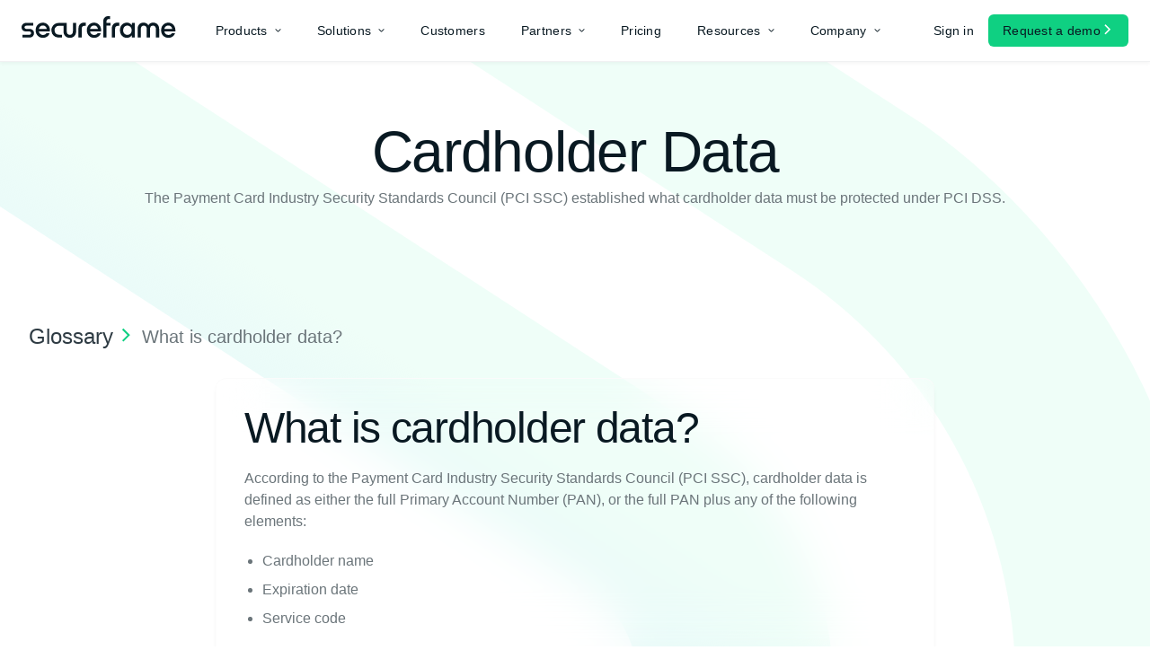

--- FILE ---
content_type: text/html; charset=utf-8
request_url: https://secureframe.com/glossary/cardholder-data
body_size: 24660
content:
<!DOCTYPE html><html lang="en"><head><meta charSet="utf-8"/><meta name="viewport" content="width=device-width, initial-scale=1"/><link rel="preload" as="image" href="/images/flag/us.svg"/><link rel="preload" as="image" href="/images/angle-right-white.svg"/><link rel="stylesheet" href="/_next/static/css/b1b4d463a6919621.css" data-precedence="next"/><link rel="preload" as="script" fetchPriority="low" href="/_next/static/chunks/runtime-000ddc6f9af03580.js"/><script src="/_next/static/chunks/vendor-6aa999cfb24d2ead.js" async=""></script><script src="/_next/static/chunks/main-app-b231777455e2ae7a.js" async=""></script><script src="/_next/static/chunks/prismic-fbd7b61bea58db56.js" async="" crossorigin=""></script><script src="/_next/static/chunks/utils-c984e46969858432.js" async="" crossorigin=""></script><script src="/_next/static/chunks/154-7d1711f5a57f4ef9.js" async="" crossorigin=""></script><script src="/_next/static/chunks/4402-733fec44143c108d.js" async="" crossorigin=""></script><script src="/_next/static/chunks/app/%5Blang%5D/(main)/glossary/%5Buid%5D/page-7c05a86f2818279b.js" async="" crossorigin=""></script><script src="/_next/static/chunks/app/%5Blang%5D/not-found-4c3c1b2be7edd204.js" async="" crossorigin=""></script><script src="/_next/static/chunks/styles-94681a1377c60cae.js" async="" crossorigin=""></script><script src="/_next/static/chunks/4916-7d1711f5a57f4ef9.js" async="" crossorigin=""></script><script src="/_next/static/chunks/app/%5Blang%5D/layout-c14650d5964e4e86.js" async="" crossorigin=""></script><script src="/_next/static/chunks/app/%5Blang%5D/error-eb8e1d6c407fd416.js" async="" crossorigin=""></script><script src="/_next/static/chunks/app/%5Blang%5D/(main)/layout-31b7d70bf9d79c0b.js" async="" crossorigin=""></script><link rel="preload" href="/_next/static/chunks/3797.0e11b9a2e3562643.js" as="script" fetchPriority="low"/><link rel="preload" href="/_next/static/chunks/6968.83486e650d5617ec.js" as="script" fetchPriority="low"/><link rel="preload" href="/_next/static/chunks/4210.fce19ead3f120ab6.js" as="script" fetchPriority="low"/><link rel="preload" href="/_next/static/chunks/6361.204367ef3f9cf3c0.js" as="script" fetchPriority="low"/><link rel="preload" href="/_next/static/chunks/945.0fa2a9412b7b3be9.js" as="script" fetchPriority="low"/><link rel="preload" href="/_next/static/chunks/95.394d77c9c1eae32c.js" as="script" fetchPriority="low"/><link rel="preload" href="/_next/static/chunks/4700.2d40f3c6b43b9cb5.js" as="script" fetchPriority="low"/><link rel="preload" href="/_next/static/chunks/4104.3ae5db8570a48e7a.js" as="script" fetchPriority="low"/><link rel="preload" href="/_next/static/chunks/3024.05d6e1a4cb036881.js" as="script" fetchPriority="low"/><link rel="shortcut icon" href="/favicon.ico"/><link rel="preconnect" href="https://images.prismic.io" crossorigin="anonymous"/><link rel="preconnect" href="https://secureframe-com.cdn.prismic.io" crossorigin="anonymous"/><link rel="preconnect" href="https://use.typekit.net" crossorigin="anonymous"/><link rel="dns-prefetch" href="https://prismic-io.s3.amazonaws.com"/><link rel="dns-prefetch" href="https://cdn.segment.com"/><link rel="dns-prefetch" href="https://js.hs-scripts.com"/><link rel="dns-prefetch" href="https://forms.hsforms.com"/><link rel="dns-prefetch" href="https://www.google-analytics.com"/><link rel="dns-prefetch" href="https://us-assets.i.posthog.com"/><link rel="dns-prefetch" href="https://cmp.osano.com"/><link rel="preload" href="https://use.typekit.net/bwl1atv.css" as="style" media="all" crossorigin="anonymous"/><title>What is Cardholder Data? | Secureframe</title><meta name="description" content="Discover what is cardholder data with Secureframe&#x27;s glossary of compliance terms. Everything you need to know about compliance certifications."/><meta name="robots" content="index, follow"/><meta name="googlebot" content="index, follow, max-video-preview:-1, max-image-preview:large, max-snippet:-1"/><link rel="canonical" href="https://secureframe.com/glossary/cardholder-data"/><meta property="og:title" content="What is Cardholder Data? | Secureframe"/><meta property="og:description" content="Discover what is cardholder data with Secureframe&#x27;s glossary of compliance terms. Everything you need to know about compliance certifications."/><meta property="og:url" content="https://secureframe.com/glossary/cardholder-data"/><meta property="og:site_name" content="Secureframe"/><meta property="og:image" content="https://images.prismic.io/secureframe-com/b3dd5fa2-c1d3-4d9d-ab45-a12437ed8bab_default_Secureframe_meta_image.png?auto=format,compress"/><meta property="og:image:width" content="1200"/><meta property="og:image:height" content="630"/><meta property="og:type" content="website"/><meta name="twitter:card" content="summary_large_image"/><meta name="twitter:title" content="What is Cardholder Data? | Secureframe"/><meta name="twitter:description" content="Discover what is cardholder data with Secureframe&#x27;s glossary of compliance terms. Everything you need to know about compliance certifications."/><meta name="twitter:image" content="https://images.prismic.io/secureframe-com/b3dd5fa2-c1d3-4d9d-ab45-a12437ed8bab_default_Secureframe_meta_image.png?auto=format,compress"/><script src="/_next/static/chunks/polyfills-42372ed130431b0a.js" noModule=""></script></head><body><div hidden=""><!--$--><!--/$--></div><noscript><link rel="stylesheet" href="https://use.typekit.net/bwl1atv.css" media="all" crossorigin="anonymous"/></noscript><!--$--><!--$!--><template data-dgst="BAILOUT_TO_CLIENT_SIDE_RENDERING"></template><!--/$--><!--/$--><!--$!--><template data-dgst="BAILOUT_TO_CLIENT_SIDE_RENDERING"></template><!--/$--><a href="#main-content" class="sr-only focus:not-sr-only focus:absolute focus:left-4 focus:top-4 focus:z-50 focus:rounded-md focus:bg-primary-ink-100 focus:px-4 focus:py-2 focus:text-white focus:outline-none focus:ring-2 focus:ring-primary-green-150 focus:ring-offset-2">Skip to main content</a><nav class="navbar light"><div class="container-fluid"><div class="navbar-wrapper"><div class="navbar-brand"><a href="/"><img alt="sf-logo" loading="lazy" width="172" height="24" decoding="async" data-nimg="1" style="color:transparent" srcSet="/_next/image?url=%2Fimages%2Fsf-logo.svg&amp;w=256&amp;q=75 1x, /_next/image?url=%2Fimages%2Fsf-logo.svg&amp;w=384&amp;q=75 2x" src="/_next/image?url=%2Fimages%2Fsf-logo.svg&amp;w=384&amp;q=75"/></a></div><div class="navbar-content"><ul class="navbar-nav"><li class="dropdown products-dropdown"><a href="/" class="navbar-nav-link"><span class="block text-base font-normal">Products</span><img alt="" aria-hidden="true" loading="lazy" width="7" height="7" decoding="async" data-nimg="1" style="color:transparent" srcSet="/_next/image?url=%2Fimages%2Fangle-down.svg&amp;w=16&amp;q=75 1x" src="/_next/image?url=%2Fimages%2Fangle-down.svg&amp;w=16&amp;q=75"/></a><div class="dropdown-menu"><div class="container-fluid"><div class="dropdown-menu-wrapper"><div class="product-nav-content col-span-3"><h4 class="mb-6">Product</h4><div class="product-nav-content-items"><a href="/features/ai"><div class="product-nav-content-item"><img alt="icon" loading="lazy" width="24" height="24" decoding="async" data-nimg="1" style="color:transparent" srcSet="https://secureframe-com.cdn.prismic.io/secureframe-com/ZvVb8LVsGrYSwCN8_icon-library-1-.svg?fit=max&amp;w=32 1x, https://secureframe-com.cdn.prismic.io/secureframe-com/ZvVb8LVsGrYSwCN8_icon-library-1-.svg?fit=max&amp;w=48 2x" src="https://secureframe-com.cdn.prismic.io/secureframe-com/ZvVb8LVsGrYSwCN8_icon-library-1-.svg?fit=max&amp;w=48"/><div class="flex flex-col gap-1 lg:ml-1 1xl:ml-2"><span class="relative block font-halyardDisplay text-sm font-medium !leading-[140%] tracking-[0.16px] lg:top-1 1xl:top-[2px] 1xl:text-base xl:whitespace-nowrap">Secureframe AI</span></div></div></a><a href="/comply"><div class="product-nav-content-item"><img alt="icon" loading="lazy" width="24" height="24" decoding="async" data-nimg="1" style="color:transparent" srcSet="https://secureframe-com.cdn.prismic.io/secureframe-com/ZvVb9LVsGrYSwCOB_icon-library.svg?fit=max&amp;w=32 1x, https://secureframe-com.cdn.prismic.io/secureframe-com/ZvVb9LVsGrYSwCOB_icon-library.svg?fit=max&amp;w=48 2x" src="https://secureframe-com.cdn.prismic.io/secureframe-com/ZvVb9LVsGrYSwCOB_icon-library.svg?fit=max&amp;w=48"/><div class="flex flex-col gap-1 lg:ml-1 1xl:ml-2"><span class="relative block font-halyardDisplay text-sm font-medium !leading-[140%] tracking-[0.16px] lg:top-1 1xl:top-[2px] 1xl:text-base xl:whitespace-nowrap">Secureframe Comply</span></div></div></a><a href="/features/secureframe-federal"><div class="product-nav-content-item"><img alt="icon" loading="lazy" width="24" height="24" decoding="async" data-nimg="1" style="color:transparent" srcSet="https://secureframe-com.cdn.prismic.io/secureframe-com/aEcP6bh8WN-LV53B_federal-icon.svg?fit=max&amp;w=32 1x, https://secureframe-com.cdn.prismic.io/secureframe-com/aEcP6bh8WN-LV53B_federal-icon.svg?fit=max&amp;w=48 2x" src="https://secureframe-com.cdn.prismic.io/secureframe-com/aEcP6bh8WN-LV53B_federal-icon.svg?fit=max&amp;w=48"/><div class="flex flex-col gap-1 lg:ml-1 1xl:ml-2"><span class="relative block font-halyardDisplay text-sm font-medium !leading-[140%] tracking-[0.16px] lg:top-1 1xl:top-[2px] 1xl:text-base xl:whitespace-nowrap">Secureframe Federal<span class="ml-2 rounded bg-primary-green-85 px-2 py-1 text-xs font-medium">New</span></span></div></div></a><a href="/features/controls"><div class="product-nav-content-item"><img alt="icon" loading="lazy" width="24" height="24" decoding="async" data-nimg="1" style="color:transparent" srcSet="https://secureframe-com.cdn.prismic.io/secureframe-com/ZvVb77VsGrYSwCN7_icon-library-2-.svg?fit=max&amp;w=32 1x, https://secureframe-com.cdn.prismic.io/secureframe-com/ZvVb77VsGrYSwCN7_icon-library-2-.svg?fit=max&amp;w=48 2x" src="https://secureframe-com.cdn.prismic.io/secureframe-com/ZvVb77VsGrYSwCN7_icon-library-2-.svg?fit=max&amp;w=48"/><div class="flex flex-col gap-1 lg:ml-1 1xl:ml-2"><span class="relative block font-halyardDisplay text-sm font-medium !leading-[140%] tracking-[0.16px] lg:top-1 1xl:top-[2px] 1xl:text-base xl:whitespace-nowrap">Controls Management</span></div></div></a><a href="/features/automated-evidence-collection"><div class="product-nav-content-item"><img alt="icon" loading="lazy" width="24" height="24" decoding="async" data-nimg="1" style="color:transparent" srcSet="https://secureframe-com.cdn.prismic.io/secureframe-com/ZvVb7bVsGrYSwCN5_icon-library-4-.svg?fit=max&amp;w=32 1x, https://secureframe-com.cdn.prismic.io/secureframe-com/ZvVb7bVsGrYSwCN5_icon-library-4-.svg?fit=max&amp;w=48 2x" src="https://secureframe-com.cdn.prismic.io/secureframe-com/ZvVb7bVsGrYSwCN5_icon-library-4-.svg?fit=max&amp;w=48"/><div class="flex flex-col gap-1 lg:ml-1 1xl:ml-2"><span class="relative block font-halyardDisplay text-sm font-medium !leading-[140%] tracking-[0.16px] lg:top-1 1xl:top-[2px] 1xl:text-base xl:whitespace-nowrap">Automated Evidence Collection</span></div></div></a><a href="/features/enterprise-policy-management"><div class="product-nav-content-item"><img alt="icon" loading="lazy" width="24" height="24" decoding="async" data-nimg="1" style="color:transparent" srcSet="https://secureframe-com.cdn.prismic.io/secureframe-com/ZvVb7rVsGrYSwCN6_icon-library-3-.svg?fit=max&amp;w=32 1x, https://secureframe-com.cdn.prismic.io/secureframe-com/ZvVb7rVsGrYSwCN6_icon-library-3-.svg?fit=max&amp;w=48 2x" src="https://secureframe-com.cdn.prismic.io/secureframe-com/ZvVb7rVsGrYSwCN6_icon-library-3-.svg?fit=max&amp;w=48"/><div class="flex flex-col gap-1 lg:ml-1 1xl:ml-2"><span class="relative block font-halyardDisplay text-sm font-medium !leading-[140%] tracking-[0.16px] lg:top-1 1xl:top-[2px] 1xl:text-base xl:whitespace-nowrap">Policy Management</span></div></div></a><a href="/integrations"><div class="product-nav-content-item"><img alt="icon" loading="lazy" width="24" height="24" decoding="async" data-nimg="1" style="color:transparent" srcSet="https://secureframe-com.cdn.prismic.io/secureframe-com/ZvVb8rVsGrYSwCN__cloud.svg?fit=max&amp;w=32 1x, https://secureframe-com.cdn.prismic.io/secureframe-com/ZvVb8rVsGrYSwCN__cloud.svg?fit=max&amp;w=48 2x" src="https://secureframe-com.cdn.prismic.io/secureframe-com/ZvVb8rVsGrYSwCN__cloud.svg?fit=max&amp;w=48"/><div class="flex flex-col gap-1 lg:ml-1 1xl:ml-2"><span class="relative block font-halyardDisplay text-sm font-medium !leading-[140%] tracking-[0.16px] lg:top-1 1xl:top-[2px] 1xl:text-base xl:whitespace-nowrap">Integrations</span></div></div></a></div></div><div class="risk-management-nav-content col-span-3"><div><h4 class="mb-6">Risk Management</h4><div class="risk-management-nav-content-items"><a href="/features/risk-management"><div class="risk-management-nav-content-item"><img alt="icon" loading="lazy" width="24" height="24" decoding="async" data-nimg="1" style="color:transparent" srcSet="https://secureframe-com.cdn.prismic.io/secureframe-com/ZvVenrVsGrYSwCQ5_warning.svg?fit=max&amp;w=32 1x, https://secureframe-com.cdn.prismic.io/secureframe-com/ZvVenrVsGrYSwCQ5_warning.svg?fit=max&amp;w=48 2x" src="https://secureframe-com.cdn.prismic.io/secureframe-com/ZvVenrVsGrYSwCQ5_warning.svg?fit=max&amp;w=48"/><div class="flex flex-col gap-1 lg:ml-1 1xl:ml-2"><span class="relative block font-halyardDisplay text-sm font-medium !leading-[140%] tracking-[0.16px] lg:top-1 1xl:top-[2px] 1xl:text-base xl:whitespace-nowrap">Risk Management</span></div></div></a><a href="/features/personnel-management"><div class="risk-management-nav-content-item"><img alt="icon" loading="lazy" width="24" height="24" decoding="async" data-nimg="1" style="color:transparent" srcSet="https://secureframe-com.cdn.prismic.io/secureframe-com/ZvVenbVsGrYSwCQ4_icon-library.svg?fit=max&amp;w=32 1x, https://secureframe-com.cdn.prismic.io/secureframe-com/ZvVenbVsGrYSwCQ4_icon-library.svg?fit=max&amp;w=48 2x" src="https://secureframe-com.cdn.prismic.io/secureframe-com/ZvVenbVsGrYSwCQ4_icon-library.svg?fit=max&amp;w=48"/><div class="flex flex-col gap-1 lg:ml-1 1xl:ml-2"><span class="relative block font-halyardDisplay text-sm font-medium !leading-[140%] tracking-[0.16px] lg:top-1 1xl:top-[2px] 1xl:text-base xl:whitespace-nowrap">Personnel Management</span></div></div></a><a href="/features/vendor-access"><div class="risk-management-nav-content-item"><img alt="icon" loading="lazy" width="24" height="24" decoding="async" data-nimg="1" style="color:transparent" srcSet="https://secureframe-com.cdn.prismic.io/secureframe-com/ZvVenLVsGrYSwCQ3_icon-library-1-.svg?fit=max&amp;w=32 1x, https://secureframe-com.cdn.prismic.io/secureframe-com/ZvVenLVsGrYSwCQ3_icon-library-1-.svg?fit=max&amp;w=48 2x" src="https://secureframe-com.cdn.prismic.io/secureframe-com/ZvVenLVsGrYSwCQ3_icon-library-1-.svg?fit=max&amp;w=48"/><div class="flex flex-col gap-1 lg:ml-1 1xl:ml-2"><span class="relative block font-halyardDisplay text-sm font-medium !leading-[140%] tracking-[0.16px] lg:top-1 1xl:top-[2px] 1xl:text-base xl:whitespace-nowrap">Access Management</span></div></div></a><a href="/products/training"><div class="risk-management-nav-content-item"><img alt="icon" loading="lazy" width="24" height="24" decoding="async" data-nimg="1" style="color:transparent" srcSet="https://secureframe-com.cdn.prismic.io/secureframe-com/ZvVem7VsGrYSwCQ2_icon-library-2-.svg?fit=max&amp;w=32 1x, https://secureframe-com.cdn.prismic.io/secureframe-com/ZvVem7VsGrYSwCQ2_icon-library-2-.svg?fit=max&amp;w=48 2x" src="https://secureframe-com.cdn.prismic.io/secureframe-com/ZvVem7VsGrYSwCQ2_icon-library-2-.svg?fit=max&amp;w=48"/><div class="flex flex-col gap-1 lg:ml-1 1xl:ml-2"><span class="relative block font-halyardDisplay text-sm font-medium !leading-[140%] tracking-[0.16px] lg:top-1 1xl:top-[2px] 1xl:text-base xl:whitespace-nowrap">Security Awareness Training</span></div></div></a></div></div></div><div class="vendor-security-reviews-nav-content col-span-4"><div><h4 class="mb-6">Vendor Security Reviews</h4><div class="vendor-security-reviews-nav-content-items"><a href="/features/vendor-risk-management"><div class="vendor-security-reviews-nav-content-item"><img alt="icon" loading="lazy" width="24" height="24" decoding="async" data-nimg="1" style="color:transparent" srcSet="https://secureframe-com.cdn.prismic.io/secureframe-com/ZvVgD7VsGrYSwCSQ_icon-library.svg?fit=max&amp;w=32 1x, https://secureframe-com.cdn.prismic.io/secureframe-com/ZvVgD7VsGrYSwCSQ_icon-library.svg?fit=max&amp;w=48 2x" src="https://secureframe-com.cdn.prismic.io/secureframe-com/ZvVgD7VsGrYSwCSQ_icon-library.svg?fit=max&amp;w=48"/><div class="flex flex-col gap-1 lg:ml-1 1xl:ml-2"><span class="relative block font-halyardDisplay text-sm font-medium !leading-[140%] tracking-[0.16px] lg:top-1 1xl:top-[2px] 1xl:text-base xl:whitespace-nowrap">Third-party Risk Management</span></div></div></a><a href="/features/trust-center"><div class="vendor-security-reviews-nav-content-item"><img alt="icon" loading="lazy" width="24" height="24" decoding="async" data-nimg="1" style="color:transparent" srcSet="https://secureframe-com.cdn.prismic.io/secureframe-com/ZvVgDrVsGrYSwCSP_local_police.svg?fit=max&amp;w=32 1x, https://secureframe-com.cdn.prismic.io/secureframe-com/ZvVgDrVsGrYSwCSP_local_police.svg?fit=max&amp;w=48 2x" src="https://secureframe-com.cdn.prismic.io/secureframe-com/ZvVgDrVsGrYSwCSP_local_police.svg?fit=max&amp;w=48"/><div class="flex flex-col gap-1 lg:ml-1 1xl:ml-2"><span class="relative block font-halyardDisplay text-sm font-medium !leading-[140%] tracking-[0.16px] lg:top-1 1xl:top-[2px] 1xl:text-base xl:whitespace-nowrap">Trust Center</span></div></div></a><a href="/products/questionnaires"><div class="vendor-security-reviews-nav-content-item"><img alt="icon" loading="lazy" width="24" height="24" decoding="async" data-nimg="1" style="color:transparent" srcSet="https://secureframe-com.cdn.prismic.io/secureframe-com/ZvVgDbVsGrYSwCSO_fact_check.svg?fit=max&amp;w=32 1x, https://secureframe-com.cdn.prismic.io/secureframe-com/ZvVgDbVsGrYSwCSO_fact_check.svg?fit=max&amp;w=48 2x" src="https://secureframe-com.cdn.prismic.io/secureframe-com/ZvVgDbVsGrYSwCSO_fact_check.svg?fit=max&amp;w=48"/><div class="flex flex-col gap-1 lg:ml-1 1xl:ml-2"><span class="relative block font-halyardDisplay text-sm font-medium !leading-[140%] tracking-[0.16px] lg:top-1 1xl:top-[2px] 1xl:text-base xl:whitespace-nowrap">Questionnaire Automation</span></div></div></a></div></div></div><div class="supported-frameworks-nav-content col-span-4"><div><h4 class="mb-6">Supported Frameworks</h4><div class="supported-frameworks-nav-content-items"><a href="/frameworks/soc-2"><div class="supported-frameworks-nav-content-item"><div class="flex flex-col gap-1 lg:ml-1 1xl:ml-2"><span class="relative block font-halyardDisplay text-sm font-medium !leading-[140%] tracking-[0.16px] lg:top-1 1xl:top-[2px] 1xl:text-base xl:whitespace-nowrap">SOC 2</span></div></div></a><a href="/frameworks/iso-27001"><div class="supported-frameworks-nav-content-item"><div class="flex flex-col gap-1 lg:ml-1 1xl:ml-2"><span class="relative block font-halyardDisplay text-sm font-medium !leading-[140%] tracking-[0.16px] lg:top-1 1xl:top-[2px] 1xl:text-base xl:whitespace-nowrap">ISO 27001</span></div></div></a><a href="/frameworks/cmmc"><div class="supported-frameworks-nav-content-item"><div class="flex flex-col gap-1 lg:ml-1 1xl:ml-2"><span class="relative block font-halyardDisplay text-sm font-medium !leading-[140%] tracking-[0.16px] lg:top-1 1xl:top-[2px] 1xl:text-base xl:whitespace-nowrap">CMMC 2.0</span></div></div></a><a href="/blog/fedramp-20x"><div class="supported-frameworks-nav-content-item"><div class="flex flex-col gap-1 lg:ml-1 1xl:ml-2"><span class="relative block font-halyardDisplay text-sm font-medium !leading-[140%] tracking-[0.16px] lg:top-1 1xl:top-[2px] 1xl:text-base xl:whitespace-nowrap">FedRAMP 20x</span></div></div></a><a href="/frameworks/hipaa"><div class="supported-frameworks-nav-content-item"><div class="flex flex-col gap-1 lg:ml-1 1xl:ml-2"><span class="relative block font-halyardDisplay text-sm font-medium !leading-[140%] tracking-[0.16px] lg:top-1 1xl:top-[2px] 1xl:text-base xl:whitespace-nowrap">HIPAA</span></div></div></a><a href="/frameworks/pci"><div class="supported-frameworks-nav-content-item"><div class="flex flex-col gap-1 lg:ml-1 1xl:ml-2"><span class="relative block font-halyardDisplay text-sm font-medium !leading-[140%] tracking-[0.16px] lg:top-1 1xl:top-[2px] 1xl:text-base xl:whitespace-nowrap">PCI DSS</span></div></div></a><a href="/frameworks/gdpr"><div class="supported-frameworks-nav-content-item"><div class="flex flex-col gap-1 lg:ml-1 1xl:ml-2"><span class="relative block font-halyardDisplay text-sm font-medium !leading-[140%] tracking-[0.16px] lg:top-1 1xl:top-[2px] 1xl:text-base xl:whitespace-nowrap">GDPR</span></div></div></a><a href="/frameworks/nist-csf"><div class="supported-frameworks-nav-content-item"><div class="flex flex-col gap-1 lg:ml-1 1xl:ml-2"><span class="relative block font-halyardDisplay text-sm font-medium !leading-[140%] tracking-[0.16px] lg:top-1 1xl:top-[2px] 1xl:text-base xl:whitespace-nowrap">NIST CSF 2.0</span></div></div></a><a href="/frameworks/nist-800-171"><div class="supported-frameworks-nav-content-item"><div class="flex flex-col gap-1 lg:ml-1 1xl:ml-2"><span class="relative block font-halyardDisplay text-sm font-medium !leading-[140%] tracking-[0.16px] lg:top-1 1xl:top-[2px] 1xl:text-base xl:whitespace-nowrap">NIST 800-171</span></div></div></a><a href="/frameworks/nist-800-53"><div class="supported-frameworks-nav-content-item"><div class="flex flex-col gap-1 lg:ml-1 1xl:ml-2"><span class="relative block font-halyardDisplay text-sm font-medium !leading-[140%] tracking-[0.16px] lg:top-1 1xl:top-[2px] 1xl:text-base xl:whitespace-nowrap">NIST 800-53</span></div></div></a><a href="/frameworks/iso-42001"><div class="supported-frameworks-nav-content-item"><div class="flex flex-col gap-1 lg:ml-1 1xl:ml-2"><span class="relative block font-halyardDisplay text-sm font-medium !leading-[140%] tracking-[0.16px] lg:top-1 1xl:top-[2px] 1xl:text-base xl:whitespace-nowrap">ISO 42001</span></div></div></a><a target="" href="https://secureframe.com/blog/secureframe-custom-controls-and-frameworks" rel="noreferrer"><div class="supported-frameworks-nav-content-item"><div class="flex flex-col gap-1 lg:ml-1 1xl:ml-2"><span class="relative block font-halyardDisplay text-sm font-medium !leading-[140%] tracking-[0.16px] lg:top-1 1xl:top-[2px] 1xl:text-base xl:whitespace-nowrap">Custom</span></div></div></a></div><a href="/frameworks" class="btn btn-primary btn-default btn-interaction mt-6 !w-fit">See all frameworks<img alt="angle-right" loading="lazy" width="20" height="16" decoding="async" data-nimg="1" style="color:transparent" srcSet="/_next/image?url=%2Fimages%2Fangle-right-green.svg&amp;w=32&amp;q=75 1x, /_next/image?url=%2Fimages%2Fangle-right-green.svg&amp;w=48&amp;q=75 2x" src="/_next/image?url=%2Fimages%2Fangle-right-green.svg&amp;w=48&amp;q=75"/></a></div></div></div></div></div></li><li class="dropdown solutions-dropdown"><a href="/" class="navbar-nav-link"><span class="text-base font-normal">Solutions</span><img alt="" aria-hidden="true" loading="lazy" width="7" height="7" decoding="async" data-nimg="1" style="color:transparent" srcSet="/_next/image?url=%2Fimages%2Fangle-down.svg&amp;w=16&amp;q=75 1x" src="/_next/image?url=%2Fimages%2Fangle-down.svg&amp;w=16&amp;q=75"/></a><div class="dropdown-menu"><div class="container-fluid"><div class="dropdown-menu-wrapper"><div class="solutions-nav-content"><h4 class="mb-6">Solutions</h4><div class="solutions-nav-content-items"><div class="solutions-nav-content-item"><img alt="small-business" loading="lazy" width="641" height="322" decoding="async" data-nimg="1" style="color:transparent" srcSet="https://images.prismic.io/secureframe-com/718e765b-f70f-405d-934e-737a98224d4e_img.jpg?auto=compress%2Cformat&amp;fit=max&amp;w=750 1x, https://images.prismic.io/secureframe-com/718e765b-f70f-405d-934e-737a98224d4e_img.jpg?auto=compress%2Cformat&amp;fit=max&amp;w=1920 2x" src="https://images.prismic.io/secureframe-com/718e765b-f70f-405d-934e-737a98224d4e_img.jpg?auto=compress%2Cformat&amp;fit=max&amp;w=1920"/><div class="mb-14 mt-[10px] flex flex-col gap-1"><span class="block font-halyardDisplay text-base font-medium !leading-[110%] tracking-[0.16px] !text-primary-ink-100">Small business</span><span class="block min-h-12 text-base font-normal !leading-[150%] tracking-[0.16px] text-primary-ink-85">Boost your business with security compliance</span></div><a href="/company-small"><div class="btn-interaction flex gap-2"><span class="relative top-[1px] inline-block font-halyardDisplay text-base font-medium !leading-[140%] tracking-[0.16px] text-primary-ink-100">Company small</span><img alt="angle-right" loading="lazy" width="15" height="9" decoding="async" data-nimg="1" style="color:transparent" srcSet="/_next/image?url=%2Fimages%2Fangle-right-green.svg&amp;w=16&amp;q=75 1x, /_next/image?url=%2Fimages%2Fangle-right-green.svg&amp;w=32&amp;q=75 2x" src="/_next/image?url=%2Fimages%2Fangle-right-green.svg&amp;w=32&amp;q=75"/></div></a></div><div class="solutions-nav-content-item"><img alt="enterprise" loading="lazy" width="641" height="322" decoding="async" data-nimg="1" style="color:transparent" srcSet="https://images.prismic.io/secureframe-com/e02bf73b-4f78-4cab-aa3a-35cf5d7e46ed_img+%281%29.jpg?auto=compress%2Cformat&amp;fit=max&amp;w=750 1x, https://images.prismic.io/secureframe-com/e02bf73b-4f78-4cab-aa3a-35cf5d7e46ed_img+%281%29.jpg?auto=compress%2Cformat&amp;fit=max&amp;w=1920 2x" src="https://images.prismic.io/secureframe-com/e02bf73b-4f78-4cab-aa3a-35cf5d7e46ed_img+%281%29.jpg?auto=compress%2Cformat&amp;fit=max&amp;w=1920"/><div class="mb-14 mt-[10px] flex flex-col gap-1"><span class="block font-halyardDisplay text-base font-medium !leading-[110%] tracking-[0.16px] !text-primary-ink-100">Enterprise</span><span class="block min-h-12 text-base font-normal !leading-[150%] tracking-[0.16px] text-primary-ink-85">Give your team time back with compliance automation</span></div><a href="/company-enterprise"><div class="btn-interaction flex gap-2"><span class="relative top-[1px] inline-block font-halyardDisplay text-base font-medium !leading-[140%] tracking-[0.16px] text-primary-ink-100">Company enterprise</span><img alt="angle-right" loading="lazy" width="15" height="9" decoding="async" data-nimg="1" style="color:transparent" srcSet="/_next/image?url=%2Fimages%2Fangle-right-green.svg&amp;w=16&amp;q=75 1x, /_next/image?url=%2Fimages%2Fangle-right-green.svg&amp;w=32&amp;q=75 2x" src="/_next/image?url=%2Fimages%2Fangle-right-green.svg&amp;w=32&amp;q=75"/></div></a></div></div></div><div class="top-frameworks-nav-content"><h4 class="mb-6">Top Frameworks</h4><div class="top-frameworks-nav-content-items"><a href="/frameworks/soc-2"><div class="top-frameworks-nav-content-item"><div class="flex flex-col gap-1"><span class="block font-halyardDisplay text-base font-medium !leading-[110%] tracking-[0.16px] text-primary-ink-100">SOC 2</span><span class="block text-base font-normal !leading-[150%] tracking-[0.16px] text-primary-ink-85">Monitor all five SOC 2 trust services criteria</span></div></div></a><a href="/frameworks/iso-27001"><div class="top-frameworks-nav-content-item"><div class="flex flex-col gap-1"><span class="block font-halyardDisplay text-base font-medium !leading-[110%] tracking-[0.16px] text-primary-ink-100">ISO 27001</span><span class="block text-base font-normal !leading-[150%] tracking-[0.16px] text-primary-ink-85">Manage ISO 27001 certification and surveillance audits</span></div></div></a><a href="/frameworks/cmmc"><div class="top-frameworks-nav-content-item"><div class="flex flex-col gap-1"><span class="block font-halyardDisplay text-base font-medium !leading-[110%] tracking-[0.16px] text-primary-ink-100">CMMC</span><span class="block text-base font-normal !leading-[150%] tracking-[0.16px] text-primary-ink-85">Achieve and maintain compliance with CMMC 2.0 requirements</span></div></div></a><a href="/frameworks/fedramp"><div class="top-frameworks-nav-content-item"><div class="flex flex-col gap-1"><span class="block font-halyardDisplay text-base font-medium !leading-[110%] tracking-[0.16px] text-primary-ink-100">FedRAMP</span><span class="block text-base font-normal !leading-[150%] tracking-[0.16px] text-primary-ink-85">Maintain compliance with FedRAMP and FedRAMP 20x</span></div></div></a><a href="/frameworks/hipaa"><div class="top-frameworks-nav-content-item"><div class="flex flex-col gap-1"><span class="block font-halyardDisplay text-base font-medium !leading-[110%] tracking-[0.16px] text-primary-ink-100">HIPAA</span><span class="block text-base font-normal !leading-[150%] tracking-[0.16px] text-primary-ink-85">Create and monitor a healthcare compliance program</span></div></div></a><a href="/frameworks/pci"><div class="top-frameworks-nav-content-item"><div class="flex flex-col gap-1"><span class="block font-halyardDisplay text-base font-medium !leading-[110%] tracking-[0.16px] text-primary-ink-100">PCI DSS</span><span class="block text-base font-normal !leading-[150%] tracking-[0.16px] text-primary-ink-85">Streamline PCI compliance across the RoC and SAQs</span></div></div></a></div><a href="/frameworks" class="btn btn-primary btn-default btn-interaction mt-6 !w-fit">See all frameworks<img alt="angle-right" loading="lazy" width="20" height="16" decoding="async" data-nimg="1" style="color:transparent" srcSet="/_next/image?url=%2Fimages%2Fangle-right-green.svg&amp;w=32&amp;q=75 1x, /_next/image?url=%2Fimages%2Fangle-right-green.svg&amp;w=48&amp;q=75 2x" src="/_next/image?url=%2Fimages%2Fangle-right-green.svg&amp;w=48&amp;q=75"/></a></div></div></div></div></li><li class=""><a href="/customers" class="navbar-nav-link"><span class="text-base font-normal">Customers</span></a></li><li class="dropdown partners-dropdown"><a href="/" class="navbar-nav-link"><span class="text-base font-normal">Partners</span><img alt="" aria-hidden="true" loading="lazy" width="7" height="7" decoding="async" data-nimg="1" style="color:transparent" srcSet="/_next/image?url=%2Fimages%2Fangle-down.svg&amp;w=16&amp;q=75 1x" src="/_next/image?url=%2Fimages%2Fangle-down.svg&amp;w=16&amp;q=75"/></a><div class="dropdown-menu"><div class="container-fluid"><div class="dropdown-menu-wrapper"><div class="audit-partners-nav-content col-span-5"><div><h4 class="mb-6">Partner Types</h4><div class="audit-partners-nav-content-items"><a href="/service-partner"><div class="audit-partners-nav-content-item"><img alt="service-partner" loading="lazy" width="24" height="24" decoding="async" data-nimg="1" style="color:transparent" srcSet="https://secureframe-com.cdn.prismic.io/secureframe-com/ZmKqGJm069VX1iUW_icon-service-partners.svg?auto=compress%2Cformat&amp;fit=max&amp;w=32 1x, https://secureframe-com.cdn.prismic.io/secureframe-com/ZmKqGJm069VX1iUW_icon-service-partners.svg?auto=compress%2Cformat&amp;fit=max&amp;w=48 2x" src="https://secureframe-com.cdn.prismic.io/secureframe-com/ZmKqGJm069VX1iUW_icon-service-partners.svg?auto=compress%2Cformat&amp;fit=max&amp;w=48"/><div class="flex flex-col gap-1"><span class="block font-halyardDisplay text-base font-medium !leading-[110%] tracking-[0.16px] text-primary-ink-100">Service Partners</span><span class="block text-base font-normal !leading-[150%] tracking-[0.16px] text-primary-ink-85">Empowers MSPs, MSSPs, vCISOs  and advisories</span></div></div></a><a href="/audit-partner"><div class="audit-partners-nav-content-item"><img alt="audit-partner" loading="lazy" width="24" height="24" decoding="async" data-nimg="1" style="color:transparent" srcSet="https://secureframe-com.cdn.prismic.io/secureframe-com/ZmKqGpm069VX1iUY_icon-audit-partners.svg?auto=compress%2Cformat&amp;fit=max&amp;w=32 1x, https://secureframe-com.cdn.prismic.io/secureframe-com/ZmKqGpm069VX1iUY_icon-audit-partners.svg?auto=compress%2Cformat&amp;fit=max&amp;w=48 2x" src="https://secureframe-com.cdn.prismic.io/secureframe-com/ZmKqGpm069VX1iUY_icon-audit-partners.svg?auto=compress%2Cformat&amp;fit=max&amp;w=48"/><div class="flex flex-col gap-1"><span class="block font-halyardDisplay text-base font-medium !leading-[110%] tracking-[0.16px] text-primary-ink-100">Audit Partners</span><span class="block text-base font-normal !leading-[150%] tracking-[0.16px] text-primary-ink-85">Streamline audit preparation and execution with our advanced technology</span></div></div></a><a href="/reseller-partner"><div class="audit-partners-nav-content-item"><img alt="reseller-partner" loading="lazy" width="24" height="24" decoding="async" data-nimg="1" style="color:transparent" srcSet="https://secureframe-com.cdn.prismic.io/secureframe-com/ZmKqGZm069VX1iUX_icon-reseller-partners.svg?auto=compress%2Cformat&amp;fit=max&amp;w=32 1x, https://secureframe-com.cdn.prismic.io/secureframe-com/ZmKqGZm069VX1iUX_icon-reseller-partners.svg?auto=compress%2Cformat&amp;fit=max&amp;w=48 2x" src="https://secureframe-com.cdn.prismic.io/secureframe-com/ZmKqGZm069VX1iUX_icon-reseller-partners.svg?auto=compress%2Cformat&amp;fit=max&amp;w=48"/><div class="flex flex-col gap-1"><span class="block font-halyardDisplay text-base font-medium !leading-[110%] tracking-[0.16px] text-primary-ink-100">Reseller Partners</span><span class="block text-base font-normal !leading-[150%] tracking-[0.16px] text-primary-ink-85">Empowers solution providers to enhance their customers’ security posture</span></div></div></a><a href="/technology-partner"><div class="audit-partners-nav-content-item"><img alt="technology-partner" loading="lazy" width="24" height="24" decoding="async" data-nimg="1" style="color:transparent" srcSet="https://secureframe-com.cdn.prismic.io/secureframe-com/ZmKqG5m069VX1iUZ_icon-technology-partners.svg?auto=compress%2Cformat&amp;fit=max&amp;w=32 1x, https://secureframe-com.cdn.prismic.io/secureframe-com/ZmKqG5m069VX1iUZ_icon-technology-partners.svg?auto=compress%2Cformat&amp;fit=max&amp;w=48 2x" src="https://secureframe-com.cdn.prismic.io/secureframe-com/ZmKqG5m069VX1iUZ_icon-technology-partners.svg?auto=compress%2Cformat&amp;fit=max&amp;w=48"/><div class="flex flex-col gap-1"><span class="block font-halyardDisplay text-base font-medium !leading-[110%] tracking-[0.16px] text-primary-ink-100">Technology Partners</span><span class="block text-base font-normal !leading-[150%] tracking-[0.16px] text-primary-ink-85">Enhanced offerings for technology firms to provide value through integrated solutions.</span></div></div></a></div></div></div><div class="partners-program-nav-content col-span-2"><h4 class="mb-6">Partner Program</h4><div class="partners-program-nav-content-items"><a href="http://secureframe.com/partner-directory" rel="noreferrer"><div class="partners-program-nav-content-item"><img alt="location" loading="lazy" width="24" height="24" decoding="async" data-nimg="1" class="!-top-[4px]" style="color:transparent" srcSet="https://secureframe-com.cdn.prismic.io/secureframe-com/Z5ymj5bqstJ9-FKY_location.svg?fit=max&amp;w=32 1x, https://secureframe-com.cdn.prismic.io/secureframe-com/Z5ymj5bqstJ9-FKY_location.svg?fit=max&amp;w=48 2x" src="https://secureframe-com.cdn.prismic.io/secureframe-com/Z5ymj5bqstJ9-FKY_location.svg?fit=max&amp;w=48"/><div class="flex flex-col gap-1"><div class="btn-interaction flex items-center gap-2"><span class="block font-halyardDisplay text-base font-medium !leading-[110%] tracking-[0.16px] text-primary-ink-100">Find a partner</span><img alt="angle-right" loading="lazy" width="15" height="9" decoding="async" data-nimg="1" style="color:transparent" srcSet="/_next/image?url=%2Fimages%2Fangle-right-green.svg&amp;w=16&amp;q=75 1x, /_next/image?url=%2Fimages%2Fangle-right-green.svg&amp;w=32&amp;q=75 2x" src="/_next/image?url=%2Fimages%2Fangle-right-green.svg&amp;w=32&amp;q=75"/></div><div class=""><span class="block text-base font-normal !leading-[150%] tracking-[0.16px] text-primary-ink-85"></span></div></div></div></a><a href="/deal-registration"><div class="partners-program-nav-content-item"><img alt="handshake" loading="lazy" width="24" height="24" decoding="async" data-nimg="1" class="!-top-[4px]" style="color:transparent" srcSet="https://secureframe-com.cdn.prismic.io/secureframe-com/Zt2TIRoQrfVKl0bY_handshake.svg?fit=max&amp;w=32 1x, https://secureframe-com.cdn.prismic.io/secureframe-com/Zt2TIRoQrfVKl0bY_handshake.svg?fit=max&amp;w=48 2x" src="https://secureframe-com.cdn.prismic.io/secureframe-com/Zt2TIRoQrfVKl0bY_handshake.svg?fit=max&amp;w=48"/><div class="flex flex-col gap-1"><div class="btn-interaction flex items-center gap-2"><span class="block font-halyardDisplay text-base font-medium !leading-[110%] tracking-[0.16px] text-primary-ink-100">Register a deal</span><img alt="angle-right" loading="lazy" width="15" height="9" decoding="async" data-nimg="1" style="color:transparent" srcSet="/_next/image?url=%2Fimages%2Fangle-right-green.svg&amp;w=16&amp;q=75 1x, /_next/image?url=%2Fimages%2Fangle-right-green.svg&amp;w=32&amp;q=75 2x" src="/_next/image?url=%2Fimages%2Fangle-right-green.svg&amp;w=32&amp;q=75"/></div><div class=""><span class="block text-base font-normal !leading-[150%] tracking-[0.16px] text-primary-ink-85"></span></div></div></div></a><a href="https://secureframe.share.mindtickle.com/room/95f4b4b6-603b-4421-b8cf-e800d86f3c93" rel="noreferrer"><div class="partners-program-nav-content-item"><img alt="grade" loading="lazy" width="24" height="24" decoding="async" data-nimg="1" class="!-top-[4px]" style="color:transparent" srcSet="https://secureframe-com.cdn.prismic.io/secureframe-com/Zt2TIBoQrfVKl0bX_grade.svg?fit=max&amp;w=32 1x, https://secureframe-com.cdn.prismic.io/secureframe-com/Zt2TIBoQrfVKl0bX_grade.svg?fit=max&amp;w=48 2x" src="https://secureframe-com.cdn.prismic.io/secureframe-com/Zt2TIBoQrfVKl0bX_grade.svg?fit=max&amp;w=48"/><div class="flex flex-col gap-1"><div class=""><span class="block font-halyardDisplay text-base font-medium !leading-[110%] tracking-[0.16px] text-primary-ink-100">Already a partner?</span></div><div class="btn-interaction flex items-center gap-2"><span class="block text-base font-normal !leading-[150%] tracking-[0.16px] text-primary-ink-85">Log in to the Partner Hub</span><img alt="angle-right" loading="lazy" width="15" height="9" decoding="async" data-nimg="1" style="color:transparent" srcSet="/_next/image?url=%2Fimages%2Fangle-right-green.svg&amp;w=16&amp;q=75 1x, /_next/image?url=%2Fimages%2Fangle-right-green.svg&amp;w=32&amp;q=75 2x" src="/_next/image?url=%2Fimages%2Fangle-right-green.svg&amp;w=32&amp;q=75"/></div></div></div></a></div></div><div class="partners-portals-nav-content col-span-2"><div class="partners-portals-nav-content-items"><div class="partners-portals-nav-content-item"><img alt="gap-assessment" loading="lazy" width="556" height="182" decoding="async" data-nimg="1" style="color:transparent" srcSet="https://images.prismic.io/secureframe-com/ZsWK8EaF0TcGJJcI_1-Addintegrations.png?auto=format%2Ccompress&amp;fit=max&amp;w=640 1x, https://images.prismic.io/secureframe-com/ZsWK8EaF0TcGJJcI_1-Addintegrations.png?auto=format%2Ccompress&amp;fit=max&amp;w=1200 2x" src="https://images.prismic.io/secureframe-com/ZsWK8EaF0TcGJJcI_1-Addintegrations.png?auto=format%2Ccompress&amp;fit=max&amp;w=1200"/><div class="mt-2 flex flex-col gap-1"><span class="block font-halyardDisplay text-base font-medium !leading-[150%] tracking-[0.16px] text-primary-ink-100">Gap Assessment Tool</span><span class="block min-h-[50px] text-base font-normal !leading-[150%] tracking-[0.16px] text-primary-ink-85">Pinpoint security gaps and unlock service opportunities.</span></div><a href="/gap-assessment"><div class="btn-interaction mt-8 flex gap-2"><span class="relative top-[1px] inline-block font-halyardDisplay text-base font-medium !leading-[140%] tracking-[0.16px] text-primary-ink-100">Read gap assessment</span><img alt="angle-right" loading="lazy" width="15" height="9" decoding="async" data-nimg="1" style="color:transparent" srcSet="/_next/image?url=%2Fimages%2Fangle-right-green.svg&amp;w=16&amp;q=75 1x, /_next/image?url=%2Fimages%2Fangle-right-green.svg&amp;w=32&amp;q=75 2x" src="/_next/image?url=%2Fimages%2Fangle-right-green.svg&amp;w=32&amp;q=75"/></div></a></div></div></div></div></div></div></li><li class=""><a href="/pricing" class="navbar-nav-link"><span class="text-base font-normal">Pricing</span></a></li><li class="dropdown resources-dropdown"><a href="/" class="navbar-nav-link"><span class="text-base font-normal">Resources</span><img alt="" aria-hidden="true" loading="lazy" width="7" height="7" decoding="async" data-nimg="1" style="color:transparent" srcSet="/_next/image?url=%2Fimages%2Fangle-down.svg&amp;w=16&amp;q=75 1x" src="/_next/image?url=%2Fimages%2Fangle-down.svg&amp;w=16&amp;q=75"/></a><div class="dropdown-menu"><div class="container-fluid"><div class="dropdown-menu-wrapper"><div class="resources-nav-content col-span-6"><div><h4 class="mb-6">Security and Compliance Resources</h4><div class="resources-nav-content-items"><a href="/blog"><div class="resources-nav-content-item"><img alt="resource-icon" loading="lazy" width="24" height="24" decoding="async" data-nimg="1" style="color:transparent" srcSet="/_next/image?url=https%3A%2F%2Fsecureframe-com.cdn.prismic.io%2Fsecureframe-com%2FZvaJl7VsGrYSwEaK_icon-library.svg&amp;w=32&amp;q=75 1x, /_next/image?url=https%3A%2F%2Fsecureframe-com.cdn.prismic.io%2Fsecureframe-com%2FZvaJl7VsGrYSwEaK_icon-library.svg&amp;w=48&amp;q=75 2x" src="/_next/image?url=https%3A%2F%2Fsecureframe-com.cdn.prismic.io%2Fsecureframe-com%2FZvaJl7VsGrYSwEaK_icon-library.svg&amp;w=48&amp;q=75"/><div class="flex flex-col gap-1"><span class="block font-halyardDisplay text-base font-medium !leading-[110%] tracking-[0.16px] text-primary-ink-100">Blog</span><span class="block text-base font-normal !leading-[150%] tracking-[0.16px] text-primary-ink-85">Get expert advice on security, privacy and compliance</span></div></div></a><a href="/glossary"><div class="resources-nav-content-item"><img alt="resource-icon" loading="lazy" width="24" height="24" decoding="async" data-nimg="1" style="color:transparent" srcSet="/_next/image?url=https%3A%2F%2Fsecureframe-com.cdn.prismic.io%2Fsecureframe-com%2FZvaJlrVsGrYSwEaJ_icon-library-1-.svg&amp;w=32&amp;q=75 1x, /_next/image?url=https%3A%2F%2Fsecureframe-com.cdn.prismic.io%2Fsecureframe-com%2FZvaJlrVsGrYSwEaJ_icon-library-1-.svg&amp;w=48&amp;q=75 2x" src="/_next/image?url=https%3A%2F%2Fsecureframe-com.cdn.prismic.io%2Fsecureframe-com%2FZvaJlrVsGrYSwEaJ_icon-library-1-.svg&amp;w=48&amp;q=75"/><div class="flex flex-col gap-1"><span class="block font-halyardDisplay text-base font-medium !leading-[110%] tracking-[0.16px] text-primary-ink-100">Terms Glossary</span><span class="block text-base font-normal !leading-[150%] tracking-[0.16px] text-primary-ink-85">Understand security, privacy and compliance terms and acronyms </span></div></div></a><a href="/books"><div class="resources-nav-content-item"><img alt="resource-icon" loading="lazy" width="24" height="24" decoding="async" data-nimg="1" style="color:transparent" srcSet="/_next/image?url=https%3A%2F%2Fsecureframe-com.cdn.prismic.io%2Fsecureframe-com%2FZvaJlbVsGrYSwEaI_icon-library-2-.svg&amp;w=32&amp;q=75 1x, /_next/image?url=https%3A%2F%2Fsecureframe-com.cdn.prismic.io%2Fsecureframe-com%2FZvaJlbVsGrYSwEaI_icon-library-2-.svg&amp;w=48&amp;q=75 2x" src="/_next/image?url=https%3A%2F%2Fsecureframe-com.cdn.prismic.io%2Fsecureframe-com%2FZvaJlbVsGrYSwEaI_icon-library-2-.svg&amp;w=48&amp;q=75"/><div class="flex flex-col gap-1"><span class="block font-halyardDisplay text-base font-medium !leading-[110%] tracking-[0.16px] text-primary-ink-100">Ebooks</span><span class="block text-base font-normal !leading-[150%] tracking-[0.16px] text-primary-ink-85">Dive deep into popular frameworks and security and compliance best practices</span></div></div></a><a href="/frameworks-glossary"><div class="resources-nav-content-item"><img alt="resource-icon" loading="lazy" width="24" height="24" decoding="async" data-nimg="1" style="color:transparent" srcSet="/_next/image?url=https%3A%2F%2Fsecureframe-com.cdn.prismic.io%2Fsecureframe-com%2FZvaJlLVsGrYSwEaH_icon-library-3-.svg&amp;w=32&amp;q=75 1x, /_next/image?url=https%3A%2F%2Fsecureframe-com.cdn.prismic.io%2Fsecureframe-com%2FZvaJlLVsGrYSwEaH_icon-library-3-.svg&amp;w=48&amp;q=75 2x" src="/_next/image?url=https%3A%2F%2Fsecureframe-com.cdn.prismic.io%2Fsecureframe-com%2FZvaJlLVsGrYSwEaH_icon-library-3-.svg&amp;w=48&amp;q=75"/><div class="flex flex-col gap-1"><span class="block font-halyardDisplay text-base font-medium !leading-[110%] tracking-[0.16px] text-primary-ink-100">Frameworks Glossary</span><span class="block text-base font-normal !leading-[150%] tracking-[0.16px] text-primary-ink-85">Discover common security, privacy, and compliance frameworks and standards</span></div></div></a><a href="/compliance-resources"><div class="resources-nav-content-item"><img alt="resource-icon" loading="lazy" width="24" height="24" decoding="async" data-nimg="1" style="color:transparent" srcSet="/_next/image?url=https%3A%2F%2Fsecureframe-com.cdn.prismic.io%2Fsecureframe-com%2FZvaJk7VsGrYSwEaG_icon-library-4-.svg&amp;w=32&amp;q=75 1x, /_next/image?url=https%3A%2F%2Fsecureframe-com.cdn.prismic.io%2Fsecureframe-com%2FZvaJk7VsGrYSwEaG_icon-library-4-.svg&amp;w=48&amp;q=75 2x" src="/_next/image?url=https%3A%2F%2Fsecureframe-com.cdn.prismic.io%2Fsecureframe-com%2FZvaJk7VsGrYSwEaG_icon-library-4-.svg&amp;w=48&amp;q=75"/><div class="flex flex-col gap-1"><span class="block font-halyardDisplay text-base font-medium !leading-[110%] tracking-[0.16px] text-primary-ink-100">Checklists &amp; Templates</span><span class="block text-base font-normal !leading-[150%] tracking-[0.16px] text-primary-ink-85">Browse our library of policy templates, compliance checklists, and more free resources</span></div></div></a><a href="/msp-resources"><div class="resources-nav-content-item"><img alt="resource-icon" loading="lazy" width="24" height="24" decoding="async" data-nimg="1" style="color:transparent" srcSet="/_next/image?url=https%3A%2F%2Fsecureframe-com.cdn.prismic.io%2Fsecureframe-com%2FZmKqGJm069VX1iUW_icon-service-partners.svg&amp;w=32&amp;q=75 1x, /_next/image?url=https%3A%2F%2Fsecureframe-com.cdn.prismic.io%2Fsecureframe-com%2FZmKqGJm069VX1iUW_icon-service-partners.svg&amp;w=48&amp;q=75 2x" src="/_next/image?url=https%3A%2F%2Fsecureframe-com.cdn.prismic.io%2Fsecureframe-com%2FZmKqGJm069VX1iUW_icon-service-partners.svg&amp;w=48&amp;q=75"/><div class="flex flex-col gap-1"><span class="block font-halyardDisplay text-base font-medium !leading-[110%] tracking-[0.16px] text-primary-ink-100">MSP Resources</span><span class="block text-base font-normal !leading-[150%] tracking-[0.16px] text-primary-ink-85">Find resources to strengthen your and your clients’ cybersecurity posture</span></div></div></a></div></div></div><div class="framework-resources-nav-content col-span-4"><h4 class="mb-6">Framework Resources</h4><div class="grid grid-cols-2 gap-x-4"><div class="framework-resources-nav-content-items"><a href="/hub/soc-2"><div class="framework-resources-nav-content-item"><img alt="framework-resource-icon" loading="lazy" width="24" height="24" decoding="async" data-nimg="1" style="color:transparent" srcSet="/_next/image?url=https%3A%2F%2Fsecureframe-com.cdn.prismic.io%2Fsecureframe-com%2FZvaJkrVsGrYSwEaF_hub.svg&amp;w=32&amp;q=75 1x, /_next/image?url=https%3A%2F%2Fsecureframe-com.cdn.prismic.io%2Fsecureframe-com%2FZvaJkrVsGrYSwEaF_hub.svg&amp;w=48&amp;q=75 2x" src="/_next/image?url=https%3A%2F%2Fsecureframe-com.cdn.prismic.io%2Fsecureframe-com%2FZvaJkrVsGrYSwEaF_hub.svg&amp;w=48&amp;q=75"/><div class="flex flex-col gap-1 lg:ml-1 1xl:ml-2"><span class="relative block font-halyardDisplay text-sm font-medium !leading-[140%] tracking-[0.16px] lg:top-1 1xl:top-[2px] 1xl:text-base">SOC 2 Hub</span></div></div></a><a href="/en-us/hub/iso-27001"><div class="framework-resources-nav-content-item"><img alt="framework-resource-icon" loading="lazy" width="24" height="24" decoding="async" data-nimg="1" style="color:transparent" srcSet="/_next/image?url=https%3A%2F%2Fsecureframe-com.cdn.prismic.io%2Fsecureframe-com%2FZvaJkrVsGrYSwEaF_hub.svg&amp;w=32&amp;q=75 1x, /_next/image?url=https%3A%2F%2Fsecureframe-com.cdn.prismic.io%2Fsecureframe-com%2FZvaJkrVsGrYSwEaF_hub.svg&amp;w=48&amp;q=75 2x" src="/_next/image?url=https%3A%2F%2Fsecureframe-com.cdn.prismic.io%2Fsecureframe-com%2FZvaJkrVsGrYSwEaF_hub.svg&amp;w=48&amp;q=75"/><div class="flex flex-col gap-1 lg:ml-1 1xl:ml-2"><span class="relative block font-halyardDisplay text-sm font-medium !leading-[140%] tracking-[0.16px] lg:top-1 1xl:top-[2px] 1xl:text-base">ISO 27001 Hub</span></div></div></a><a href="/en-us/hub/pci-dss"><div class="framework-resources-nav-content-item"><img alt="framework-resource-icon" loading="lazy" width="24" height="24" decoding="async" data-nimg="1" style="color:transparent" srcSet="/_next/image?url=https%3A%2F%2Fsecureframe-com.cdn.prismic.io%2Fsecureframe-com%2FZvaJkrVsGrYSwEaF_hub.svg&amp;w=32&amp;q=75 1x, /_next/image?url=https%3A%2F%2Fsecureframe-com.cdn.prismic.io%2Fsecureframe-com%2FZvaJkrVsGrYSwEaF_hub.svg&amp;w=48&amp;q=75 2x" src="/_next/image?url=https%3A%2F%2Fsecureframe-com.cdn.prismic.io%2Fsecureframe-com%2FZvaJkrVsGrYSwEaF_hub.svg&amp;w=48&amp;q=75"/><div class="flex flex-col gap-1 lg:ml-1 1xl:ml-2"><span class="relative block font-halyardDisplay text-sm font-medium !leading-[140%] tracking-[0.16px] lg:top-1 1xl:top-[2px] 1xl:text-base">PCI DSS Hub</span></div></div></a><a href="/en-us/hub/hipaa"><div class="framework-resources-nav-content-item"><img alt="framework-resource-icon" loading="lazy" width="24" height="24" decoding="async" data-nimg="1" style="color:transparent" srcSet="/_next/image?url=https%3A%2F%2Fsecureframe-com.cdn.prismic.io%2Fsecureframe-com%2FZvaJkrVsGrYSwEaF_hub.svg&amp;w=32&amp;q=75 1x, /_next/image?url=https%3A%2F%2Fsecureframe-com.cdn.prismic.io%2Fsecureframe-com%2FZvaJkrVsGrYSwEaF_hub.svg&amp;w=48&amp;q=75 2x" src="/_next/image?url=https%3A%2F%2Fsecureframe-com.cdn.prismic.io%2Fsecureframe-com%2FZvaJkrVsGrYSwEaF_hub.svg&amp;w=48&amp;q=75"/><div class="flex flex-col gap-1 lg:ml-1 1xl:ml-2"><span class="relative block font-halyardDisplay text-sm font-medium !leading-[140%] tracking-[0.16px] lg:top-1 1xl:top-[2px] 1xl:text-base">HIPAA Hub</span></div></div></a><a href="/hub/gdpr"><div class="framework-resources-nav-content-item"><img alt="framework-resource-icon" loading="lazy" width="24" height="24" decoding="async" data-nimg="1" style="color:transparent" srcSet="/_next/image?url=https%3A%2F%2Fsecureframe-com.cdn.prismic.io%2Fsecureframe-com%2FZvaJkrVsGrYSwEaF_hub.svg&amp;w=32&amp;q=75 1x, /_next/image?url=https%3A%2F%2Fsecureframe-com.cdn.prismic.io%2Fsecureframe-com%2FZvaJkrVsGrYSwEaF_hub.svg&amp;w=48&amp;q=75 2x" src="/_next/image?url=https%3A%2F%2Fsecureframe-com.cdn.prismic.io%2Fsecureframe-com%2FZvaJkrVsGrYSwEaF_hub.svg&amp;w=48&amp;q=75"/><div class="flex flex-col gap-1 lg:ml-1 1xl:ml-2"><span class="relative block font-halyardDisplay text-sm font-medium !leading-[140%] tracking-[0.16px] lg:top-1 1xl:top-[2px] 1xl:text-base">GDPR Hub</span></div></div></a><a href="/en-us/hub/grc"><div class="framework-resources-nav-content-item"><img alt="framework-resource-icon" loading="lazy" width="24" height="24" decoding="async" data-nimg="1" style="color:transparent" srcSet="/_next/image?url=https%3A%2F%2Fsecureframe-com.cdn.prismic.io%2Fsecureframe-com%2FZvaJkrVsGrYSwEaF_hub.svg&amp;w=32&amp;q=75 1x, /_next/image?url=https%3A%2F%2Fsecureframe-com.cdn.prismic.io%2Fsecureframe-com%2FZvaJkrVsGrYSwEaF_hub.svg&amp;w=48&amp;q=75 2x" src="/_next/image?url=https%3A%2F%2Fsecureframe-com.cdn.prismic.io%2Fsecureframe-com%2FZvaJkrVsGrYSwEaF_hub.svg&amp;w=48&amp;q=75"/><div class="flex flex-col gap-1 lg:ml-1 1xl:ml-2"><span class="relative block font-halyardDisplay text-sm font-medium !leading-[140%] tracking-[0.16px] lg:top-1 1xl:top-[2px] 1xl:text-base">GRC Hub</span></div></div></a><a href="https://secureframe.com/hub/nist-800-53" rel="noreferrer"><div class="framework-resources-nav-content-item"><img alt="framework-resource-icon" loading="lazy" width="24" height="24" decoding="async" data-nimg="1" style="color:transparent" srcSet="/_next/image?url=https%3A%2F%2Fsecureframe-com.cdn.prismic.io%2Fsecureframe-com%2FZvaJkrVsGrYSwEaF_hub.svg&amp;w=32&amp;q=75 1x, /_next/image?url=https%3A%2F%2Fsecureframe-com.cdn.prismic.io%2Fsecureframe-com%2FZvaJkrVsGrYSwEaF_hub.svg&amp;w=48&amp;q=75 2x" src="/_next/image?url=https%3A%2F%2Fsecureframe-com.cdn.prismic.io%2Fsecureframe-com%2FZvaJkrVsGrYSwEaF_hub.svg&amp;w=48&amp;q=75"/><div class="flex flex-col gap-1 lg:ml-1 1xl:ml-2"><span class="relative block font-halyardDisplay text-sm font-medium !leading-[140%] tracking-[0.16px] lg:top-1 1xl:top-[2px] 1xl:text-base">NIST 800-53 Hub</span></div></div></a><a href="/hub/cmmc"><div class="framework-resources-nav-content-item"><img alt="framework-resource-icon" loading="lazy" width="24" height="24" decoding="async" data-nimg="1" style="color:transparent" srcSet="/_next/image?url=https%3A%2F%2Fsecureframe-com.cdn.prismic.io%2Fsecureframe-com%2FZvaJkrVsGrYSwEaF_hub.svg&amp;w=32&amp;q=75 1x, /_next/image?url=https%3A%2F%2Fsecureframe-com.cdn.prismic.io%2Fsecureframe-com%2FZvaJkrVsGrYSwEaF_hub.svg&amp;w=48&amp;q=75 2x" src="/_next/image?url=https%3A%2F%2Fsecureframe-com.cdn.prismic.io%2Fsecureframe-com%2FZvaJkrVsGrYSwEaF_hub.svg&amp;w=48&amp;q=75"/><div class="flex flex-col gap-1 lg:ml-1 1xl:ml-2"><span class="relative block font-halyardDisplay text-sm font-medium !leading-[140%] tracking-[0.16px] lg:top-1 1xl:top-[2px] 1xl:text-base">CMMC Hub</span></div></div></a><a href="https://secureframe.com/hub/fedramp" rel="noreferrer"><div class="framework-resources-nav-content-item"><img alt="framework-resource-icon" loading="lazy" width="24" height="24" decoding="async" data-nimg="1" style="color:transparent" srcSet="/_next/image?url=https%3A%2F%2Fsecureframe-com.cdn.prismic.io%2Fsecureframe-com%2FaJ323qTt2nPbaU58_ZvaJkrVsGrYSwEaF_hub.svg&amp;w=32&amp;q=75 1x, /_next/image?url=https%3A%2F%2Fsecureframe-com.cdn.prismic.io%2Fsecureframe-com%2FaJ323qTt2nPbaU58_ZvaJkrVsGrYSwEaF_hub.svg&amp;w=48&amp;q=75 2x" src="/_next/image?url=https%3A%2F%2Fsecureframe-com.cdn.prismic.io%2Fsecureframe-com%2FaJ323qTt2nPbaU58_ZvaJkrVsGrYSwEaF_hub.svg&amp;w=48&amp;q=75"/><div class="flex flex-col gap-1 lg:ml-1 1xl:ml-2"><span class="relative block font-halyardDisplay text-sm font-medium !leading-[140%] tracking-[0.16px] lg:top-1 1xl:top-[2px] 1xl:text-base">FedRAMP Hub</span></div></div></a></div><div class="framework-resources-kit-nav-content-items"><a href="/soc-2-compliance-kit"><div class="framework-resources-kit-nav-content-item"><img alt="framework-resource-kit-icon" loading="lazy" width="24" height="24" decoding="async" data-nimg="1" style="color:transparent" srcSet="/_next/image?url=https%3A%2F%2Fsecureframe-com.cdn.prismic.io%2Fsecureframe-com%2FZvaJkbVsGrYSwEaE_collections_bookmark.svg&amp;w=32&amp;q=75 1x, /_next/image?url=https%3A%2F%2Fsecureframe-com.cdn.prismic.io%2Fsecureframe-com%2FZvaJkbVsGrYSwEaE_collections_bookmark.svg&amp;w=48&amp;q=75 2x" src="/_next/image?url=https%3A%2F%2Fsecureframe-com.cdn.prismic.io%2Fsecureframe-com%2FZvaJkbVsGrYSwEaE_collections_bookmark.svg&amp;w=48&amp;q=75"/><div class="flex flex-col gap-1 lg:ml-1 1xl:ml-2"><span class="relative block font-halyardDisplay text-sm font-medium !leading-[140%] tracking-[0.16px] lg:top-1 1xl:top-[2px] 1xl:text-base">SOC 2 Kit</span></div></div></a><a href="/iso-27001-compliance-kit"><div class="framework-resources-kit-nav-content-item"><img alt="framework-resource-kit-icon" loading="lazy" width="24" height="24" decoding="async" data-nimg="1" style="color:transparent" srcSet="/_next/image?url=https%3A%2F%2Fsecureframe-com.cdn.prismic.io%2Fsecureframe-com%2FZvaJkbVsGrYSwEaE_collections_bookmark.svg&amp;w=32&amp;q=75 1x, /_next/image?url=https%3A%2F%2Fsecureframe-com.cdn.prismic.io%2Fsecureframe-com%2FZvaJkbVsGrYSwEaE_collections_bookmark.svg&amp;w=48&amp;q=75 2x" src="/_next/image?url=https%3A%2F%2Fsecureframe-com.cdn.prismic.io%2Fsecureframe-com%2FZvaJkbVsGrYSwEaE_collections_bookmark.svg&amp;w=48&amp;q=75"/><div class="flex flex-col gap-1 lg:ml-1 1xl:ml-2"><span class="relative block font-halyardDisplay text-sm font-medium !leading-[140%] tracking-[0.16px] lg:top-1 1xl:top-[2px] 1xl:text-base">ISO 27001 Kit</span></div></div></a><a href="/hipaa-compliance-kit"><div class="framework-resources-kit-nav-content-item"><img alt="framework-resource-kit-icon" loading="lazy" width="24" height="24" decoding="async" data-nimg="1" style="color:transparent" srcSet="/_next/image?url=https%3A%2F%2Fsecureframe-com.cdn.prismic.io%2Fsecureframe-com%2FZvaJkbVsGrYSwEaE_collections_bookmark.svg&amp;w=32&amp;q=75 1x, /_next/image?url=https%3A%2F%2Fsecureframe-com.cdn.prismic.io%2Fsecureframe-com%2FZvaJkbVsGrYSwEaE_collections_bookmark.svg&amp;w=48&amp;q=75 2x" src="/_next/image?url=https%3A%2F%2Fsecureframe-com.cdn.prismic.io%2Fsecureframe-com%2FZvaJkbVsGrYSwEaE_collections_bookmark.svg&amp;w=48&amp;q=75"/><div class="flex flex-col gap-1 lg:ml-1 1xl:ml-2"><span class="relative block font-halyardDisplay text-sm font-medium !leading-[140%] tracking-[0.16px] lg:top-1 1xl:top-[2px] 1xl:text-base">HIPAA Kit</span></div></div></a><a href="/cmmc-compliance-kit"><div class="framework-resources-kit-nav-content-item"><img alt="framework-resource-kit-icon" loading="lazy" width="24" height="24" decoding="async" data-nimg="1" style="color:transparent" srcSet="/_next/image?url=https%3A%2F%2Fsecureframe-com.cdn.prismic.io%2Fsecureframe-com%2FZvaJkbVsGrYSwEaE_collections_bookmark.svg&amp;w=32&amp;q=75 1x, /_next/image?url=https%3A%2F%2Fsecureframe-com.cdn.prismic.io%2Fsecureframe-com%2FZvaJkbVsGrYSwEaE_collections_bookmark.svg&amp;w=48&amp;q=75 2x" src="/_next/image?url=https%3A%2F%2Fsecureframe-com.cdn.prismic.io%2Fsecureframe-com%2FZvaJkbVsGrYSwEaE_collections_bookmark.svg&amp;w=48&amp;q=75"/><div class="flex flex-col gap-1 lg:ml-1 1xl:ml-2"><span class="relative block font-halyardDisplay text-sm font-medium !leading-[140%] tracking-[0.16px] lg:top-1 1xl:top-[2px] 1xl:text-base">CMMC 2.0 Kit</span></div></div></a><a href="/risk-management-kit"><div class="framework-resources-kit-nav-content-item"><img alt="framework-resource-kit-icon" loading="lazy" width="24" height="24" decoding="async" data-nimg="1" style="color:transparent" srcSet="/_next/image?url=https%3A%2F%2Fsecureframe-com.cdn.prismic.io%2Fsecureframe-com%2FZvaJkbVsGrYSwEaE_collections_bookmark.svg&amp;w=32&amp;q=75 1x, /_next/image?url=https%3A%2F%2Fsecureframe-com.cdn.prismic.io%2Fsecureframe-com%2FZvaJkbVsGrYSwEaE_collections_bookmark.svg&amp;w=48&amp;q=75 2x" src="/_next/image?url=https%3A%2F%2Fsecureframe-com.cdn.prismic.io%2Fsecureframe-com%2FZvaJkbVsGrYSwEaE_collections_bookmark.svg&amp;w=48&amp;q=75"/><div class="flex flex-col gap-1 lg:ml-1 1xl:ml-2"><span class="relative block font-halyardDisplay text-sm font-medium !leading-[140%] tracking-[0.16px] lg:top-1 1xl:top-[2px] 1xl:text-base">Risk Management Kit</span></div></div></a><a href="/third-party-risk-management-kit"><div class="framework-resources-kit-nav-content-item"><img alt="framework-resource-kit-icon" loading="lazy" width="24" height="24" decoding="async" data-nimg="1" style="color:transparent" srcSet="/_next/image?url=https%3A%2F%2Fsecureframe-com.cdn.prismic.io%2Fsecureframe-com%2FZvaJkbVsGrYSwEaE_collections_bookmark.svg&amp;w=32&amp;q=75 1x, /_next/image?url=https%3A%2F%2Fsecureframe-com.cdn.prismic.io%2Fsecureframe-com%2FZvaJkbVsGrYSwEaE_collections_bookmark.svg&amp;w=48&amp;q=75 2x" src="/_next/image?url=https%3A%2F%2Fsecureframe-com.cdn.prismic.io%2Fsecureframe-com%2FZvaJkbVsGrYSwEaE_collections_bookmark.svg&amp;w=48&amp;q=75"/><div class="flex flex-col gap-1 lg:ml-1 1xl:ml-2"><span class="relative block font-halyardDisplay text-sm font-medium !leading-[140%] tracking-[0.16px] lg:top-1 1xl:top-[2px] 1xl:text-base">Third-party Risk Management Kit</span></div></div></a></div></div></div><div class="customer-resources-nav-content col-span-3"><h4 class="mb-6">Customer Resources</h4><div class="customer-resources-nav-content-items"><a href="/product-updates"><div class="customer-resources-nav-content-item"><img alt="customer-resource-icon" loading="lazy" width="24" height="24" decoding="async" data-nimg="1" style="color:transparent" srcSet="/_next/image?url=https%3A%2F%2Fsecureframe-com.cdn.prismic.io%2Fsecureframe-com%2FZvaJj7VsGrYSwEaC_icon.svg&amp;w=32&amp;q=75 1x, /_next/image?url=https%3A%2F%2Fsecureframe-com.cdn.prismic.io%2Fsecureframe-com%2FZvaJj7VsGrYSwEaC_icon.svg&amp;w=48&amp;q=75 2x" src="/_next/image?url=https%3A%2F%2Fsecureframe-com.cdn.prismic.io%2Fsecureframe-com%2FZvaJj7VsGrYSwEaC_icon.svg&amp;w=48&amp;q=75"/><div class="lg:ml-1 1xl:ml-2"><p class="!leading-[140%] tracking-[0.16px] lg:top-1 1xl:top-[2px] text-sm font-normal"><strong>Product Updates</strong> Explore New features</p></div></div></a><a target="" href="https://support.secureframe.com/hc/en-us" rel="noreferrer"><div class="customer-resources-nav-content-item"><img alt="customer-resource-icon" loading="lazy" width="24" height="24" decoding="async" data-nimg="1" style="color:transparent" srcSet="/_next/image?url=https%3A%2F%2Fsecureframe-com.cdn.prismic.io%2Fsecureframe-com%2FZvaJkLVsGrYSwEaD_icon-library-5-.svg&amp;w=32&amp;q=75 1x, /_next/image?url=https%3A%2F%2Fsecureframe-com.cdn.prismic.io%2Fsecureframe-com%2FZvaJkLVsGrYSwEaD_icon-library-5-.svg&amp;w=48&amp;q=75 2x" src="/_next/image?url=https%3A%2F%2Fsecureframe-com.cdn.prismic.io%2Fsecureframe-com%2FZvaJkLVsGrYSwEaD_icon-library-5-.svg&amp;w=48&amp;q=75"/><div class="lg:ml-1 1xl:ml-2"><p class="!leading-[140%] tracking-[0.16px] lg:top-1 1xl:top-[2px] font-halyardDisplay text-sm font-medium 1xl:text-base">Help Center</p></div></div></a></div></div></div></div></div></li><li class="dropdown company-dropdown"><a href="/" class="navbar-nav-link"><span class="text-base font-normal">Company</span><img alt="" aria-hidden="true" loading="lazy" width="7" height="7" decoding="async" data-nimg="1" style="color:transparent" srcSet="/_next/image?url=%2Fimages%2Fangle-down.svg&amp;w=16&amp;q=75 1x" src="/_next/image?url=%2Fimages%2Fangle-down.svg&amp;w=16&amp;q=75"/></a><div class="dropdown-menu"><div class="container-fluid"><div class="dropdown-menu-wrapper"><div class="company-nav-content col-span-6"><h4 class="mb-6">Company</h4><div class="company-nav-content-items"><a href="/about"><div class="company-nav-content-item"><img alt="about" loading="lazy" width="24" height="24" decoding="async" data-nimg="1" style="color:transparent" srcSet="https://secureframe-com.cdn.prismic.io/secureframe-com/9f3adb93-dcb5-4995-bb48-c666bdb6d195_icon-library_nav_24px-2.svg?fit=max&amp;w=32 1x, https://secureframe-com.cdn.prismic.io/secureframe-com/9f3adb93-dcb5-4995-bb48-c666bdb6d195_icon-library_nav_24px-2.svg?fit=max&amp;w=48 2x" src="https://secureframe-com.cdn.prismic.io/secureframe-com/9f3adb93-dcb5-4995-bb48-c666bdb6d195_icon-library_nav_24px-2.svg?fit=max&amp;w=48"/><div class="flex flex-col gap-1"><span class="block font-halyardDisplay text-base font-medium !leading-[110%] tracking-[0.16px] text-primary-ink-100">About</span><span class="block text-base font-normal !leading-[150%] tracking-[0.16px] text-primary-ink-85">Our mission is to empower businesses to build trust</span></div></div></a><a href="/careers"><div class="company-nav-content-item"><img alt="careers" loading="lazy" width="24" height="24" decoding="async" data-nimg="1" style="color:transparent" srcSet="https://secureframe-com.cdn.prismic.io/secureframe-com/093b19cf-57af-4626-ad89-a261c432a200_icon-library_nav_24px-12.svg?fit=max&amp;w=32 1x, https://secureframe-com.cdn.prismic.io/secureframe-com/093b19cf-57af-4626-ad89-a261c432a200_icon-library_nav_24px-12.svg?fit=max&amp;w=48 2x" src="https://secureframe-com.cdn.prismic.io/secureframe-com/093b19cf-57af-4626-ad89-a261c432a200_icon-library_nav_24px-12.svg?fit=max&amp;w=48"/><div class="flex flex-col gap-1"><span class="block font-halyardDisplay text-base font-medium !leading-[110%] tracking-[0.16px] text-primary-ink-100">Careers</span><span class="block text-base font-normal !leading-[150%] tracking-[0.16px] text-primary-ink-85">Let’s build together — learn about our team and view open positions </span></div></div></a><a href="/security"><div class="company-nav-content-item"><img alt="security" loading="lazy" width="24" height="24" decoding="async" data-nimg="1" style="color:transparent" srcSet="https://secureframe-com.cdn.prismic.io/secureframe-com/0a1d764c-146d-495e-bfa4-250ba3830e73_icon-library_nav_24px-7.svg?fit=max&amp;w=32 1x, https://secureframe-com.cdn.prismic.io/secureframe-com/0a1d764c-146d-495e-bfa4-250ba3830e73_icon-library_nav_24px-7.svg?fit=max&amp;w=48 2x" src="https://secureframe-com.cdn.prismic.io/secureframe-com/0a1d764c-146d-495e-bfa4-250ba3830e73_icon-library_nav_24px-7.svg?fit=max&amp;w=48"/><div class="flex flex-col gap-1"><span class="block font-halyardDisplay text-base font-medium !leading-[110%] tracking-[0.16px] text-primary-ink-100">Security</span><span class="block text-base font-normal !leading-[150%] tracking-[0.16px] text-primary-ink-85">Security is rooted in our culture  — read our commitment to security</span></div></div></a><a href="/newsroom"><div class="company-nav-content-item"><img alt="newsroom" loading="lazy" width="24" height="24" decoding="async" data-nimg="1" style="color:transparent" srcSet="https://secureframe-com.cdn.prismic.io/secureframe-com/61c62230-051b-440e-b857-4241b3bbdf0a_icon-library_nav_24px-19.svg?fit=max&amp;w=32 1x, https://secureframe-com.cdn.prismic.io/secureframe-com/61c62230-051b-440e-b857-4241b3bbdf0a_icon-library_nav_24px-19.svg?fit=max&amp;w=48 2x" src="https://secureframe-com.cdn.prismic.io/secureframe-com/61c62230-051b-440e-b857-4241b3bbdf0a_icon-library_nav_24px-19.svg?fit=max&amp;w=48"/><div class="flex flex-col gap-1"><span class="block font-halyardDisplay text-base font-medium !leading-[110%] tracking-[0.16px] text-primary-ink-100">Newsroom</span><span class="block text-base font-normal !leading-[150%] tracking-[0.16px] text-primary-ink-85">Read the latest news, media mentions, and stories about Secureframe </span></div></div></a></div></div></div></div></div></li></ul></div><div class="navbar-action hidden lg:inline-flex"><a class="btn btn-text pr-5" rel="noreferrer" href="https://app.secureframe.com/login"><span class="font-halyardText text-sm tracking-[0.28px]">Sign in</span></a><a href="/request-demo" class="btn btn-small btn-interaction btn-secondary">Request a demo<img alt="" aria-hidden="true" loading="lazy" width="15" height="9" decoding="async" data-nimg="1" style="color:transparent" srcSet="/_next/image?url=%2Fimages%2Fangle-right-white.svg&amp;w=16&amp;q=75 1x, /_next/image?url=%2Fimages%2Fangle-right-white.svg&amp;w=32&amp;q=75 2x" src="/_next/image?url=%2Fimages%2Fangle-right-white.svg&amp;w=32&amp;q=75"/></a></div><button class="navbar-mobile-toggle" aria-label="Open navigation menu" aria-expanded="false" aria-controls="mobile-menu"><span class="cursor-pointer text-sm font-bold text-primary-ink-100">Menu</span></button></div></div></nav><main id="main-content" tabindex="-1"><script type="application/ld+json">{"@context":"https://schema.org","@type":"BreadcrumbList","itemListElement":[{"@type":"ListItem","position":1,"name":"Home","item":"https://secureframe.com"},{"@type":"ListItem","position":2,"name":"Glossary","item":"https://secureframe.com/glossary"},{"@type":"ListItem","position":3,"name":"What is Cardholder Data? | Secureframe","item":"https://secureframe.com/glossary/cardholder-data"}]}</script><script type="application/ld+json">{"@context":"https://schema.org","@type":"BlogPosting","mainEntityOfPage":{"@type":"WebPage","@id":"https://secureframe.com/glossary/cardholder-data"},"headline":"Cardholder Data","description":"The Payment Card Industry Security Standards Council (PCI SSC) established what cardholder data must be protected under PCI DSS. ","datePublished":"Not initialize","dateModified":"Not initialize","image":["https://secureframe-com.cdn.prismic.io/secureframe-com/b15f49be-7fd8-4801-a853-3b66982608e5_sf-logo.svg"],"url":"https://secureframe.com/glossary/cardholder-data","author":{"@type":"Person","name":"Secureframe"},"publisher":{"@type":"Organization","name":"Secureframe","logo":{"@type":"ImageObject","url":"https://secureframe-com.cdn.prismic.io/secureframe-com/b15f49be-7fd8-4801-a853-3b66982608e5_sf-logo.svg","width":173,"height":24}}}</script><section class="py-[60px] text-center"><div class="absolute right-[0] top-[0] -z-[1] max-h-full w-full overflow-hidden"><img alt="background" loading="lazy" width="0" height="0" decoding="async" data-nimg="1" style="color:transparent;width:100%;height:auto" sizes="100vw" srcSet="/_next/image?url=%2Fimages%2Fbg-page-header.svg&amp;w=640&amp;q=75 640w, /_next/image?url=%2Fimages%2Fbg-page-header.svg&amp;w=750&amp;q=75 750w, /_next/image?url=%2Fimages%2Fbg-page-header.svg&amp;w=828&amp;q=75 828w, /_next/image?url=%2Fimages%2Fbg-page-header.svg&amp;w=1080&amp;q=75 1080w, /_next/image?url=%2Fimages%2Fbg-page-header.svg&amp;w=1200&amp;q=75 1200w, /_next/image?url=%2Fimages%2Fbg-page-header.svg&amp;w=1920&amp;q=75 1920w, /_next/image?url=%2Fimages%2Fbg-page-header.svg&amp;w=2048&amp;q=75 2048w, /_next/image?url=%2Fimages%2Fbg-page-header.svg&amp;w=3840&amp;q=75 3840w" src="/_next/image?url=%2Fimages%2Fbg-page-header.svg&amp;w=3840&amp;q=75"/></div><div class="container"><div class="[&amp;&gt;h1]:mb-8 [&amp;&gt;h1]:text-[calc(2.325rem+.9vw)] [&amp;&gt;h1]:tracking-[-1.28px] [&amp;&gt;h1]:xl:text-[4rem] [&amp;&gt;h3]:mb-8 [&amp;&gt;h3]:text-[calc(2.325rem+.9vw)] [&amp;&gt;h3]:tracking-[-1.28px] [&amp;&gt;h3]:xl:text-[4rem] [&amp;&gt;p]:text-primary-ink-60 [&amp;&gt;p_a]:text-primary-green-150 [&amp;&gt;p_a]:underline"><h2>Cardholder Data</h2><p>The Payment Card Industry Security Standards Council (PCI SSC) established what cardholder data must be protected under PCI DSS. </p></div></div></section><section class="py-16"><div class="container"><ul class="flex items-center pb-8 [&amp;_a:hover]:text-primary-green-150 [&amp;_a&gt;img]:ml-1 [&amp;_a&gt;img]:mr-6 [&amp;_a&gt;img]:md:mr-2 [&amp;_a]:flex"><li class="font-halyardDisplay text-xl text-primary-ink-85 md:text-2xl capitalize"><a href="/glossary"><span class="relative top-0.5">glossary</span><img alt="angle-right" loading="lazy" width="20" height="16" decoding="async" data-nimg="1" style="color:transparent" srcSet="/_next/image?url=%2Fimages%2Fangle-right-green.svg&amp;w=32&amp;q=75 1x, /_next/image?url=%2Fimages%2Fangle-right-green.svg&amp;w=48&amp;q=75 2x" src="/_next/image?url=%2Fimages%2Fangle-right-green.svg&amp;w=48&amp;q=75"/></a></li><li class="relative top-0.5 font-halyardDisplay text-base text-primary-ink-60 md:text-xl">What is cardholder data?</li></ul><div class="mx-auto max-w-[800px] rounded-xl p-8 shadow-light backdrop-blur-25 [&amp;&gt;h2]:mb-5 [&amp;&gt;h2]:text-5xl [&amp;&gt;p]:mb-5 [&amp;_a]:text-primary-green-150 [&amp;_a]:underline [&amp;_ol]:mt-4 [&amp;_ol]:list-decimal [&amp;_ol]:pl-5 [&amp;_ol_li:not(:last-child)]:mb-2 [&amp;_ol_li]:text-primary-ink-60 [&amp;_ol_li_strong]:font-halyardDisplay [&amp;_ol_li_strong]:text-primary-ink-100 [&amp;_p]:mt-4 [&amp;_p]:text-primary-ink-60 [&amp;_strong]:font-halyardDisplay [&amp;_strong]:text-primary-ink-100 [&amp;_ul]:mt-4 [&amp;_ul]:list-disc [&amp;_ul]:pl-5 [&amp;_ul_li:not(:last-child)]:mb-2 [&amp;_ul_li]:text-primary-ink-60 [&amp;_ul_li_strong]:font-halyardDisplay [&amp;_ul_li_strong]:text-primary-ink-100"><h2>What is cardholder data?</h2><p>According to the Payment Card Industry Security Standards Council (PCI SSC), cardholder data is defined as either the full Primary Account Number (PAN), or the full PAN plus any of the following elements:</p><ul><li>Cardholder name</li><li>Expiration date</li><li>Service code</li></ul><p>Sensitive Authentication Data must also be protected under PCI DSS. This data includes: </p><ul><li>Full magnetic stripe data</li><li>CAV2</li><li>CVC2</li><li>CVV2</li><li>CID</li><li>PINs and PIN blocks</li></ul></div></div></section><footer class="relative z-50 bg-primary-ink-100 pb-11 pt-20 lg:pt-[120px]"><div class="container-fluid"><div class="grid grid-cols-1 gap-8 sm:grid-cols-2 md:grid-cols-3 lg:grid-cols-6"><div class="flex flex-col gap-6 self-start"><img alt="sf-logo-2" loading="lazy" width="54" height="56" decoding="async" data-nimg="1" style="color:transparent" srcSet="/_next/image?url=%2Fimages%2Fsf-logo-2.svg&amp;w=64&amp;q=75 1x, /_next/image?url=%2Fimages%2Fsf-logo-2.svg&amp;w=128&amp;q=75 2x" src="/_next/image?url=%2Fimages%2Fsf-logo-2.svg&amp;w=128&amp;q=75"/><div class="mt-6"><div class="flex gap-6 pb-4"><div><a href="https://www.linkedin.com/company/secureframe/" rel="noreferrer"><img alt="linked-in" loading="lazy" width="18" height="19" decoding="async" data-nimg="1" class="opacity-50" style="color:transparent" srcSet="https://secureframe-com.cdn.prismic.io/secureframe-com/7b1ebaf4-8031-433b-bb6b-ec4e73845fe4_linkedin.svg?fit=max&amp;w=32 1x, https://secureframe-com.cdn.prismic.io/secureframe-com/7b1ebaf4-8031-433b-bb6b-ec4e73845fe4_linkedin.svg?fit=max&amp;w=48 2x" src="https://secureframe-com.cdn.prismic.io/secureframe-com/7b1ebaf4-8031-433b-bb6b-ec4e73845fe4_linkedin.svg?fit=max&amp;w=48"/></a></div><div><a href="https://twitter.com/secureframe" rel="noreferrer"><img alt="x-dark" loading="lazy" width="18" height="20" decoding="async" data-nimg="1" class="opacity-50" style="color:transparent" srcSet="https://secureframe-com.cdn.prismic.io/secureframe-com/Z1apSZbqstJ98NrC_18x19white2.svg?fit=max&amp;w=32 1x, https://secureframe-com.cdn.prismic.io/secureframe-com/Z1apSZbqstJ98NrC_18x19white2.svg?fit=max&amp;w=48 2x" src="https://secureframe-com.cdn.prismic.io/secureframe-com/Z1apSZbqstJ98NrC_18x19white2.svg?fit=max&amp;w=48"/></a></div><div><a href="https://www.youtube.com/channel/UCgLRXVQAveomOrDgvK-sJXA" rel="noreferrer"><img alt="youtube" loading="lazy" width="22" height="15" decoding="async" data-nimg="1" class="opacity-50" style="color:transparent" srcSet="https://secureframe-com.cdn.prismic.io/secureframe-com/97e91390-142e-4a20-9e48-e8105a0ae63b_youtube.svg?fit=max&amp;w=32 1x, https://secureframe-com.cdn.prismic.io/secureframe-com/97e91390-142e-4a20-9e48-e8105a0ae63b_youtube.svg?fit=max&amp;w=48 2x" src="https://secureframe-com.cdn.prismic.io/secureframe-com/97e91390-142e-4a20-9e48-e8105a0ae63b_youtube.svg?fit=max&amp;w=48"/></a></div></div><div class="relative"><button class="mr-4 flex items-center"><p class="flex items-center gap-2"><img src="/images/flag/us.svg" alt="flag" width="18" height="18"/> <span class="text-sm text-white"> <!-- -->US / English<!-- --> </span><img src="/images/angle-right-white.svg" alt="angle" width="12" height="12" class="rotate-90 rotate-0 transition"/></p></button></div></div></div><div><span class="block text-sm text-white opacity-50">Products</span><ul class="[&amp;&gt;li:hover]:text-primary-green-85 [&amp;&gt;li]:mt-6 [&amp;&gt;li]:text-lg [&amp;&gt;li]:font-normal [&amp;&gt;li]:capitalize [&amp;&gt;li]:text-white"><li><a href="/comply">Secureframe Comply</a></li><li><a href="/trust">Secureframe Trust</a></li><li><a href="/why">Why Secureframe?</a></li><li><a href="/product-updates">Product Updates</a></li><li><a href="/pricing">Pricing</a></li></ul></div><div><span class="block text-sm text-white opacity-50">Solutions</span><ul class="mt-4 [&amp;&gt;li:hover]:text-primary-green-85 [&amp;&gt;li]:text-base [&amp;&gt;li]:font-normal [&amp;&gt;li]:capitalize [&amp;&gt;li]:text-white"><li><a href="/company-small">Small Business</a></li><li><a href="/company-enterprise">Enterprise</a></li></ul><div class="hidden lg:mt-11 lg:block"><span class="block text-sm text-white opacity-50">Frameworks</span><ul class="mt-4 [&amp;&gt;li:hover]:text-primary-green-85 [&amp;&gt;li:last-child:hover]:text-primary-ink-6 [&amp;&gt;li:last-child]:opacity-50 [&amp;&gt;li]:text-base [&amp;&gt;li]:font-normal [&amp;&gt;li]:capitalize [&amp;&gt;li]:text-white"><li><a href="/frameworks/soc-2">SOC 2</a></li><li><a href="/frameworks/iso-27001">ISO 27001</a></li><li><a href="/frameworks/hipaa">HIPAA</a></li><li><a href="/frameworks/pci">PCI DSS</a></li><li><a href="/frameworks/ccpa">CCPA</a></li><li><a href="/frameworks/gdpr">GDPR</a></li><li><a href="/en-us/frameworks">View All</a></li></ul></div></div><div class="mt-0 block lg:hidden"><span class="block text-sm text-white opacity-50">Frameworks</span><ul class="mt-4 [&amp;&gt;li:hover]:text-primary-green-85 [&amp;&gt;li:last-child:hover]:text-primary-ink-6 [&amp;&gt;li:last-child]:opacity-50 [&amp;&gt;li]:text-base [&amp;&gt;li]:font-normal [&amp;&gt;li]:capitalize [&amp;&gt;li]:text-white"><li><a href="/frameworks/soc-2">SOC 2</a></li><li><a href="/frameworks/iso-27001">ISO 27001</a></li><li><a href="/frameworks/hipaa">HIPAA</a></li><li><a href="/frameworks/pci">PCI DSS</a></li><li><a href="/frameworks/ccpa">CCPA</a></li><li><a href="/frameworks/gdpr">GDPR</a></li><li><a href="/en-us/frameworks">View All</a></li></ul></div><div><span class="block text-sm text-white opacity-50">Partners</span><ul class="mt-4 [&amp;&gt;li:hover]:text-primary-green-85 [&amp;&gt;li]:text-base [&amp;&gt;li]:font-normal [&amp;&gt;li]:capitalize [&amp;&gt;li]:text-white"><li><a href="/partners">Trusted Partners</a></li><li><a href="/audit-partner">Auditors</a></li><li><a href="/partners/service-providers">Service Providers</a></li><li><a href="/contact/partner">Become a Partner</a></li><li><a href="https://secureframe.com/partner-directory" rel="noreferrer">Explore Partners</a></li></ul><div class="hidden lg:mt-11 lg:block"><span class="block text-sm text-white opacity-50">Company</span><ul class="mt-4 [&amp;&gt;li:hover]:text-primary-green-85 [&amp;&gt;li]:text-base [&amp;&gt;li]:font-normal [&amp;&gt;li]:capitalize [&amp;&gt;li]:text-white"><li><a href="/about">About</a></li><li><a href="/careers">Careers</a><span class="ml-2 text-sm text-primary-green-85">We’re hiring</span></li><li><a href="/newsroom">Newsroom</a></li><li><a href="/customers">Customers</a></li><li><a href="https://trust.secureframe.com/" rel="noreferrer">Trust Center</a></li></ul></div></div><div class="mt-0 block lg:hidden"><span class="block text-sm text-white opacity-50">Company</span><ul class="mt-4 [&amp;&gt;li:hover]:text-primary-green-85 [&amp;&gt;li]:text-base [&amp;&gt;li]:font-normal [&amp;&gt;li]:capitalize [&amp;&gt;li]:text-white"><li><a href="/about">About</a></li><li><a href="/careers">Careers</a><span class="ml-2 text-sm text-primary-green-85">We’re hiring</span></li><li><a href="/newsroom">Newsroom</a></li><li><a href="/customers">Customers</a></li><li><a href="https://trust.secureframe.com/" rel="noreferrer">Trust Center</a></li></ul></div><div><span class="block text-sm text-white opacity-50">Resources</span><ul class="mt-4 [&amp;&gt;li:hover]:text-primary-green-85 [&amp;&gt;li]:text-base [&amp;&gt;li]:font-normal [&amp;&gt;li]:capitalize [&amp;&gt;li]:text-white"><li><a href="/blog">Blog</a></li><li><a href="https://secureframe.com/compliance-resources?types=Knowledge%20Hubs" rel="noreferrer">Compliance Hubs</a></li><li><a href="/compliance-resources">Compliance Resources</a></li><li><a href="/books">Guides</a></li><li><a href="/glossary">Glossary</a></li><li><a href="/products/knowledge-base">Knowledge Base Extension</a></li><li><a href="https://developer.secureframe.com/" rel="noreferrer">API Reference</a></li></ul></div><div><span class="block text-sm text-white opacity-50">Support</span><ul class="mt-4 [&amp;&gt;li:hover]:text-primary-green-85 [&amp;&gt;li]:flex [&amp;&gt;li]:items-center [&amp;&gt;li]:gap-2 [&amp;&gt;li]:text-base [&amp;&gt;li]:font-normal [&amp;&gt;li]:capitalize [&amp;&gt;li]:text-white [&amp;&gt;li]:xl:whitespace-nowrap"><li><a href="https://support.secureframe.com/hc/en-us" rel="noreferrer">Help</a></li><li><a href="/contact">Contact us</a></li><li><a href="/request-demo">Schedule a demo</a></li><li><a href="https://status.secureframe.com/" rel="noreferrer">Status</a><span class="text-sm text-primary-green-85">99.99%</span></li><li><a href="/support-metrics">Support Metrics</a></li><li><a href="/dsarwebform">Your privacy choices</a><img alt="privacy-choices" loading="lazy" width="48" height="48" decoding="async" data-nimg="1" style="color:transparent" srcSet="https://secureframe-com.cdn.prismic.io/secureframe-com/aa16d121-6f4a-4001-b8c8-21140eba4241_privacyoptions.svg?fit=max&amp;w=48 1x, https://secureframe-com.cdn.prismic.io/secureframe-com/aa16d121-6f4a-4001-b8c8-21140eba4241_privacyoptions.svg?fit=max&amp;w=96 2x" src="https://secureframe-com.cdn.prismic.io/secureframe-com/aa16d121-6f4a-4001-b8c8-21140eba4241_privacyoptions.svg?fit=max&amp;w=96"/></li></ul></div></div><div class="flex flex-col justify-between pt-[80px] lg:flex-row lg:items-end lg:pt-[120px]"><div class="flex gap-2"><div><a href="https://www.aicpa.org/soc4so" rel="noreferrer"><img alt="aicpa-soc" loading="lazy" width="38" height="38" decoding="async" data-nimg="1" style="color:transparent" srcSet="https://secureframe-com.cdn.prismic.io/secureframe-com/2b07b0eb-303f-49db-a2ca-38e409835439_aicpa.svg?fit=max&amp;w=48 1x, https://secureframe-com.cdn.prismic.io/secureframe-com/2b07b0eb-303f-49db-a2ca-38e409835439_aicpa.svg?fit=max&amp;w=96 2x" src="https://secureframe-com.cdn.prismic.io/secureframe-com/2b07b0eb-303f-49db-a2ca-38e409835439_aicpa.svg?fit=max&amp;w=96"/></a></div><div><a href=""><img alt="iso-27001" loading="lazy" width="38" height="38" decoding="async" data-nimg="1" style="color:transparent" srcSet="https://secureframe-com.cdn.prismic.io/secureframe-com/cf45af48-7586-4622-abb0-edee5c70f6bf_iso.svg?fit=max&amp;w=48 1x, https://secureframe-com.cdn.prismic.io/secureframe-com/cf45af48-7586-4622-abb0-edee5c70f6bf_iso.svg?fit=max&amp;w=96 2x" src="https://secureframe-com.cdn.prismic.io/secureframe-com/cf45af48-7586-4622-abb0-edee5c70f6bf_iso.svg?fit=max&amp;w=96"/></a></div><div><a href=""><img alt="ccpa" loading="lazy" width="29" height="37" decoding="async" data-nimg="1" style="color:transparent" srcSet="https://secureframe-com.cdn.prismic.io/secureframe-com/88cbe401-c1b0-4740-886c-eb201bdc16e4_ccpa.svg?fit=max&amp;w=32 1x, https://secureframe-com.cdn.prismic.io/secureframe-com/88cbe401-c1b0-4740-886c-eb201bdc16e4_ccpa.svg?fit=max&amp;w=64 2x" src="https://secureframe-com.cdn.prismic.io/secureframe-com/88cbe401-c1b0-4740-886c-eb201bdc16e4_ccpa.svg?fit=max&amp;w=64"/></a></div><div><a href=""><img alt="gdpr" loading="lazy" width="28" height="37" decoding="async" data-nimg="1" style="color:transparent" srcSet="https://secureframe-com.cdn.prismic.io/secureframe-com/0f811211-9d27-434c-b125-41ca154f5487_gdpr.svg?fit=max&amp;w=32 1x, https://secureframe-com.cdn.prismic.io/secureframe-com/0f811211-9d27-434c-b125-41ca154f5487_gdpr.svg?fit=max&amp;w=64 2x" src="https://secureframe-com.cdn.prismic.io/secureframe-com/0f811211-9d27-434c-b125-41ca154f5487_gdpr.svg?fit=max&amp;w=64"/></a></div></div><div class="my-8 text-sm text-secondary-gray-100 opacity-40 lg:my-0">© 2026 Secureframe. All Rights Reserved.</div><div class="flex gap-6"><div class="text-sm text-secondary-gray-100 opacity-40"><a href="/terms">Terms of Service</a></div><div class="text-sm text-secondary-gray-100 opacity-40"><a href="/privacy">Privacy Policy</a></div><div class="text-sm text-secondary-gray-100 opacity-40"><a href="/websiteterms">Website Terms</a></div><div class="text-sm text-secondary-gray-100 opacity-40"><button class="cursor-pointer">Cookie Manager</button></div></div></div></div></footer><!--$--><!--/$--></main><script src="/_next/static/chunks/runtime-000ddc6f9af03580.js" id="_R_" async=""></script><script>(self.__next_f=self.__next_f||[]).push([0])</script><script>self.__next_f.push([1,"1:\"$Sreact.fragment\"\n2:I[57121,[],\"\"]\n3:I[74581,[],\"\"]\n4:I[38437,[\"8290\",\"static/chunks/prismic-fbd7b61bea58db56.js\",\"5738\",\"static/chunks/utils-c984e46969858432.js\",\"154\",\"static/chunks/154-7d1711f5a57f4ef9.js\",\"4402\",\"static/chunks/4402-733fec44143c108d.js\",\"3366\",\"static/chunks/app/%5Blang%5D/(main)/glossary/%5Buid%5D/page-7c05a86f2818279b.js\"],\"Image\"]\n5:I[98500,[\"5226\",\"static/chunks/app/%5Blang%5D/not-found-4c3c1b2be7edd204.js\"],\"\"]\n9:I[90484,[],\"OutletBoundary\"]\na:\"$Sreact.suspense\"\nc:I[90484,[],\"ViewportBoundary\"]\ne:I[90484,[],\"MetadataBoundary\"]\n10:I[27123,[],\"\"]\n:HL[\"/_next/static/css/b1b4d463a6919621.css\",\"style\"]\n"])</script><script>self.__next_f.push([1,"0:{\"P\":null,\"b\":\"DKPp8W6qpvF_lfIQtMl7o\",\"c\":[\"\",\"en-us\",\"glossary\",\"cardholder-data\"],\"q\":\"\",\"i\":false,\"f\":[[[\"\",{\"children\":[[\"lang\",\"en-us\",\"d\"],{\"children\":[\"(main)\",{\"children\":[\"glossary\",{\"children\":[[\"uid\",\"cardholder-data\",\"d\"],{\"children\":[\"__PAGE__\",{}]}]}]}]},\"$undefined\",\"$undefined\",true]}],[[\"$\",\"$1\",\"c\",{\"children\":[null,[\"$\",\"$L2\",null,{\"parallelRouterKey\":\"children\",\"error\":\"$undefined\",\"errorStyles\":\"$undefined\",\"errorScripts\":\"$undefined\",\"template\":[\"$\",\"$L3\",null,{}],\"templateStyles\":\"$undefined\",\"templateScripts\":\"$undefined\",\"notFound\":[[\"$\",\"section\",null,{\"className\":\"errorpage\",\"children\":[\"$\",\"div\",null,{\"className\":\"container\",\"children\":[\"$\",\"div\",null,{\"className\":\"flex min-h-screen flex-col justify-center lg:mx-auto lg:max-w-3xl\",\"children\":[[\"$\",\"div\",null,{\"className\":\"mb-4\",\"children\":[\"$\",\"$L4\",null,{\"src\":\"/images/sf-logo.svg\",\"alt\":\"logo\",\"width\":172,\"height\":24}]}],[\"$\",\"div\",null,{\"className\":\"content\",\"children\":[[\"$\",\"h1\",null,{\"className\":\"text-[calc(2.325rem+.9vw)] tracking-[-1.28px] xl:text-[4rem]\",\"children\":\"404. Did you get lost?\"}],[\"$\",\"p\",null,{\"className\":\"mb-8 mt-2\",\"children\":\"Don't worry, we'll get you back on track.\"}],[\"$\",\"$L5\",null,{\"href\":\"/\",\"className\":\"btn btn-default btn-primary btn-interaction\",\"children\":[\"Home\",[\"$\",\"$L4\",null,{\"src\":\"/images/angle-right-green.svg\",\"width\":20,\"height\":16,\"alt\":\"angle-right\"}]]}]]}]]}]}]}],[[\"$\",\"link\",\"0\",{\"rel\":\"stylesheet\",\"href\":\"/_next/static/css/b1b4d463a6919621.css\",\"precedence\":\"next\",\"crossOrigin\":\"$undefined\",\"nonce\":\"$undefined\"}]]],\"forbidden\":\"$undefined\",\"unauthorized\":\"$undefined\"}]]}],{\"children\":[[\"$\",\"$1\",\"c\",{\"children\":[[[\"$\",\"link\",\"0\",{\"rel\":\"stylesheet\",\"href\":\"/_next/static/css/b1b4d463a6919621.css\",\"precedence\":\"next\",\"crossOrigin\":\"$undefined\",\"nonce\":\"$undefined\"}]],\"$L6\"]}],{\"children\":[[\"$\",\"$1\",\"c\",{\"children\":[null,\"$L7\"]}],{\"children\":[[\"$\",\"$1\",\"c\",{\"children\":[null,[\"$\",\"$L2\",null,{\"parallelRouterKey\":\"children\",\"error\":\"$undefined\",\"errorStyles\":\"$undefined\",\"errorScripts\":\"$undefined\",\"template\":[\"$\",\"$L3\",null,{}],\"templateStyles\":\"$undefined\",\"templateScripts\":\"$undefined\",\"notFound\":\"$undefined\",\"forbidden\":\"$undefined\",\"unauthorized\":\"$undefined\"}]]}],{\"children\":[[\"$\",\"$1\",\"c\",{\"children\":[null,[\"$\",\"$L2\",null,{\"parallelRouterKey\":\"children\",\"error\":\"$undefined\",\"errorStyles\":\"$undefined\",\"errorScripts\":\"$undefined\",\"template\":[\"$\",\"$L3\",null,{}],\"templateStyles\":\"$undefined\",\"templateScripts\":\"$undefined\",\"notFound\":\"$undefined\",\"forbidden\":\"$undefined\",\"unauthorized\":\"$undefined\"}]]}],{\"children\":[[\"$\",\"$1\",\"c\",{\"children\":[\"$L8\",null,[\"$\",\"$L9\",null,{\"children\":[\"$\",\"$a\",null,{\"name\":\"Next.MetadataOutlet\",\"children\":\"$@b\"}]}]]}],{},null,false,false]},null,false,false]},null,false,false]},null,false,false]},null,false,false]},null,false,false],[\"$\",\"$1\",\"h\",{\"children\":[null,[\"$\",\"$Lc\",null,{\"children\":\"$Ld\"}],[\"$\",\"div\",null,{\"hidden\":true,\"children\":[\"$\",\"$Le\",null,{\"children\":[\"$\",\"$a\",null,{\"name\":\"Next.Metadata\",\"children\":\"$Lf\"}]}]}],null]}],false]],\"m\":\"$undefined\",\"G\":[\"$10\",[]],\"S\":true}\n"])</script><script>self.__next_f.push([1,"11:I[58816,[\"1869\",\"static/chunks/styles-94681a1377c60cae.js\",\"8290\",\"static/chunks/prismic-fbd7b61bea58db56.js\",\"5738\",\"static/chunks/utils-c984e46969858432.js\",\"4916\",\"static/chunks/4916-7d1711f5a57f4ef9.js\",\"5160\",\"static/chunks/app/%5Blang%5D/layout-c14650d5964e4e86.js\"],\"default\"]\n12:I[38791,[\"1869\",\"static/chunks/styles-94681a1377c60cae.js\",\"8290\",\"static/chunks/prismic-fbd7b61bea58db56.js\",\"5738\",\"static/chunks/utils-c984e46969858432.js\",\"4916\",\"static/chunks/4916-7d1711f5a57f4ef9.js\",\"5160\",\"static/chunks/app/%5Blang%5D/layout-c14650d5964e4e86.js\"],\"default\"]\n13:I[21957,[\"8290\",\"static/chunks/prismic-fbd7b61bea58db56.js\",\"5738\",\"static/chunks/utils-c984e46969858432.js\",\"154\",\"static/chunks/154-7d1711f5a57f4ef9.js\",\"4402\",\"static/chunks/4402-733fec44143c108d.js\",\"3366\",\"static/chunks/app/%5Blang%5D/(main)/glossary/%5Buid%5D/page-7c05a86f2818279b.js\"],\"PreloadChunks\"]\n14:I[35073,[\"1869\",\"static/chunks/styles-94681a1377c60cae.js\",\"8290\",\"static/chunks/prismic-fbd7b61bea58db56.js\",\"5738\",\"static/chunks/utils-c984e46969858432.js\",\"4916\",\"static/chunks/4916-7d1711f5a57f4ef9.js\",\"5160\",\"static/chunks/app/%5Blang%5D/layout-c14650d5964e4e86.js\"],\"default\"]\n15:I[16151,[\"1869\",\"static/chunks/styles-94681a1377c60cae.js\",\"8290\",\"static/chunks/prismic-fbd7b61bea58db56.js\",\"5738\",\"static/chunks/utils-c984e46969858432.js\",\"4916\",\"static/chunks/4916-7d1711f5a57f4ef9.js\",\"5160\",\"static/chunks/app/%5Blang%5D/layout-c14650d5964e4e86.js\"],\"default\"]\n16:I[69588,[\"7048\",\"static/chunks/app/%5Blang%5D/error-eb8e1d6c407fd416.js\"],\"default\"]\n"])</script><script>self.__next_f.push([1,"6:[\"$\",\"html\",null,{\"lang\":\"en\",\"children\":[[\"$\",\"head\",null,{\"children\":[[\"$\",\"link\",null,{\"rel\":\"shortcut icon\",\"href\":\"/favicon.ico\"}],[\"$\",\"link\",null,{\"rel\":\"preconnect\",\"href\":\"https://images.prismic.io\",\"crossOrigin\":\"anonymous\"}],[\"$\",\"link\",null,{\"rel\":\"preconnect\",\"href\":\"https://secureframe-com.cdn.prismic.io\",\"crossOrigin\":\"anonymous\"}],[\"$\",\"link\",null,{\"rel\":\"preconnect\",\"href\":\"https://use.typekit.net\",\"crossOrigin\":\"anonymous\"}],[\"$\",\"link\",null,{\"rel\":\"dns-prefetch\",\"href\":\"https://prismic-io.s3.amazonaws.com\"}],[\"$\",\"link\",null,{\"rel\":\"dns-prefetch\",\"href\":\"https://cdn.segment.com\"}],[\"$\",\"link\",null,{\"rel\":\"dns-prefetch\",\"href\":\"https://js.hs-scripts.com\"}],[\"$\",\"link\",null,{\"rel\":\"dns-prefetch\",\"href\":\"https://forms.hsforms.com\"}],[\"$\",\"link\",null,{\"rel\":\"dns-prefetch\",\"href\":\"https://www.google-analytics.com\"}],[\"$\",\"link\",null,{\"rel\":\"dns-prefetch\",\"href\":\"https://us-assets.i.posthog.com\"}],[\"$\",\"link\",null,{\"rel\":\"dns-prefetch\",\"href\":\"https://cmp.osano.com\"}]]}],[\"$\",\"body\",null,{\"suppressHydrationWarning\":true,\"children\":[[\"$\",\"$L11\",null,{\"href\":\"https://use.typekit.net/bwl1atv.css\",\"preload\":true,\"crossOrigin\":\"anonymous\"}],[\"$\",\"$L12\",null,{\"children\":[[\"$\",\"$a\",null,{\"fallback\":null,\"children\":[[\"$\",\"$L13\",null,{\"moduleIds\":[\"app/[lang]/layout.tsx -\u003e @/components/posthog/PostHogPageView\"]}],[\"$\",\"$L14\",null,{}]]}],[\"$\",\"$L15\",null,{\"children\":[\"$\",\"$L2\",null,{\"parallelRouterKey\":\"children\",\"error\":\"$16\",\"errorStyles\":[],\"errorScripts\":[],\"template\":[\"$\",\"$L3\",null,{}],\"templateStyles\":\"$undefined\",\"templateScripts\":\"$undefined\",\"notFound\":[[\"$\",\"section\",null,{\"className\":\"errorpage\",\"children\":[\"$\",\"div\",null,{\"className\":\"container\",\"children\":[\"$\",\"div\",null,{\"className\":\"flex min-h-screen flex-col justify-center lg:mx-auto lg:max-w-3xl\",\"children\":[[\"$\",\"div\",null,{\"className\":\"mb-4\",\"children\":[\"$\",\"$L4\",null,{\"src\":\"/images/sf-logo.svg\",\"alt\":\"logo\",\"width\":172,\"height\":24}]}],[\"$\",\"div\",null,{\"className\":\"content\",\"children\":[[\"$\",\"h1\",null,{\"className\":\"text-[calc(2.325rem+.9vw)] tracking-[-1.28px] xl:text-[4rem]\",\"children\":\"404. Did you get lost?\"}],[\"$\",\"p\",null,{\"className\":\"mb-8 mt-2\",\"children\":\"Don't worry, we'll get you back on track.\"}],[\"$\",\"$L5\",null,{\"href\":\"/\",\"className\":\"btn btn-default btn-primary btn-interaction\",\"children\":[\"Home\",[\"$\",\"$L4\",null,{\"src\":\"/images/angle-right-green.svg\",\"width\":20,\"height\":16,\"alt\":\"angle-right\"}]]}]]}]]}]}]}],[]],\"forbidden\":\"$undefined\",\"unauthorized\":\"$undefined\"}]}],\"$L17\"]}]]}]]}]\n"])</script><script>self.__next_f.push([1,"18:I[5278,[\"8290\",\"static/chunks/prismic-fbd7b61bea58db56.js\",\"5738\",\"static/chunks/utils-c984e46969858432.js\",\"154\",\"static/chunks/154-7d1711f5a57f4ef9.js\",\"4402\",\"static/chunks/4402-733fec44143c108d.js\",\"3366\",\"static/chunks/app/%5Blang%5D/(main)/glossary/%5Buid%5D/page-7c05a86f2818279b.js\"],\"PrismicPreviewClient\"]\n19:I[42593,[\"8290\",\"static/chunks/prismic-fbd7b61bea58db56.js\",\"5738\",\"static/chunks/utils-c984e46969858432.js\",\"154\",\"static/chunks/154-7d1711f5a57f4ef9.js\",\"4402\",\"static/chunks/4402-733fec44143c108d.js\",\"3366\",\"static/chunks/app/%5Blang%5D/(main)/glossary/%5Buid%5D/page-7c05a86f2818279b.js\"],\"\"]\n17:[\"$undefined\",[\"$\",\"$L18\",null,{\"repositoryName\":\"secureframe-com\",\"isDraftMode\":false}],[\"$\",\"$L19\",null,{\"src\":\"https://static.cdn.prismic.io/prismic.js?new=true\u0026repo=secureframe-com\",\"strategy\":\"lazyOnload\"}]]\n"])</script><script>self.__next_f.push([1,"d:[[\"$\",\"meta\",\"0\",{\"charSet\":\"utf-8\"}],[\"$\",\"meta\",\"1\",{\"name\":\"viewport\",\"content\":\"width=device-width, initial-scale=1\"}]]\n"])</script><script>self.__next_f.push([1,"1a:I[24990,[\"8290\",\"static/chunks/prismic-fbd7b61bea58db56.js\",\"5738\",\"static/chunks/utils-c984e46969858432.js\",\"9859\",\"static/chunks/app/%5Blang%5D/(main)/layout-31b7d70bf9d79c0b.js\"],\"LocaleProvider\"]\n1b:I[37144,[\"8290\",\"static/chunks/prismic-fbd7b61bea58db56.js\",\"5738\",\"static/chunks/utils-c984e46969858432.js\",\"9859\",\"static/chunks/app/%5Blang%5D/(main)/layout-31b7d70bf9d79c0b.js\"],\"default\"]\n"])</script><script>self.__next_f.push([1,"7:[\"$\",\"$L1a\",null,{\"locale\":\"en-us\",\"children\":[\"$\",\"$L1b\",null,{\"hellobar\":{\"id\":\"YDYxwRIAACAAF5qA\",\"uid\":null,\"url\":null,\"type\":\"hellobar\",\"href\":\"https://secureframe-com.cdn.prismic.io/api/v2/documents/search?ref=aXRFaBAAACYAg6qy\u0026q=%5B%5B%3Ad+%3D+at%28document.id%2C+%22YDYxwRIAACAAF5qA%22%29+%5D%5D\",\"tags\":[],\"first_publication_date\":\"2021-02-24T11:00:22+0000\",\"last_publication_date\":\"2026-01-07T20:13:47+0000\",\"slugs\":[\"hellobar\"],\"linked_documents\":[],\"lang\":\"en-us\",\"alternate_languages\":[{\"id\":\"YoXfAhEAACIAARVq\",\"type\":\"hellobar\",\"lang\":\"es-es\"},{\"id\":\"YoXe3BEAACAAARS-\",\"type\":\"hellobar\",\"lang\":\"fr-fr\"},{\"id\":\"YekYwREAACYAeTWl\",\"type\":\"hellobar\",\"lang\":\"de-de\"}],\"data\":{\"hellobar_enable\":true,\"link\":[{\"type\":\"paragraph\",\"text\":\"https://secureframe.com/blog/2026-cybersecurity-and-compliance-benchmark-report\",\"spans\":[],\"direction\":\"ltr\"}],\"hellobar_text\":[{\"type\":\"paragraph\",\"text\":\"New Survey of 250+ Organizations Uncovers Key Cybersecurity \u0026 Compliance Trends for 2026\",\"spans\":[],\"direction\":\"ltr\"}],\"hellobar_text_on_mobile\":\"New Survey Uncovers Cybersecurity \u0026 Compliance Trends for 2026\",\"background_color\":\"#091922\",\"button_enable\":true,\"button_text\":[{\"type\":\"paragraph\",\"text\":\"Learn more\",\"spans\":[],\"direction\":\"ltr\"}],\"show_hellobar_text_on_mobile\":true,\"slices\":[]}},\"navbar\":{\"id\":\"ZO89LBEAACcAc_wI\",\"uid\":null,\"url\":null,\"type\":\"navbar_2\",\"href\":\"https://secureframe-com.cdn.prismic.io/api/v2/documents/search?ref=aXRFaBAAACYAg6qy\u0026q=%5B%5B%3Ad+%3D+at%28document.id%2C+%22ZO89LBEAACcAc_wI%22%29+%5D%5D\",\"tags\":[\"Brand Update 2023\",\"Global\"],\"first_publication_date\":\"2023-08-30T13:01:48+0000\",\"last_publication_date\":\"2025-09-25T13:14:54+0000\",\"slugs\":[\"navbar\"],\"linked_documents\":[],\"lang\":\"en-us\",\"alternate_languages\":[{\"id\":\"ZiD5eBAAACMAb6If\",\"type\":\"navbar_2\",\"lang\":\"fr-fr\"},{\"id\":\"ZiD5dhAAACMAb6IR\",\"type\":\"navbar_2\",\"lang\":\"de-de\"},{\"id\":\"ZiD5dxAAACMAb6IZ\",\"type\":\"navbar_2\",\"lang\":\"es-es\"}],\"data\":{\"login_text\":null,\"login_link\":{\"link_type\":\"Web\",\"key\":\"aaf58409-6139-4fe2-ac38-58727761c1c9\",\"url\":\"https://app.secureframe.com/login\"},\"btn_text\":null,\"btn_link\":{\"link_type\":\"Any\"},\"solutions_text\":\"Solutions\",\"top_frameworks_text\":\"Top Frameworks\",\"audit_partner_text\":\"Partner Types\",\"become_a_partner_text\":\"Partner Program\",\"resources_text\":\"Security and Compliance Resources\",\"company_text\":\"Company\",\"brand_logo\":{},\"solutions\":[{\"logo\":{\"dimensions\":{\"width\":641,\"height\":322},\"alt\":\"small-business\",\"copyright\":null,\"url\":\"https://images.prismic.io/secureframe-com/718e765b-f70f-405d-934e-737a98224d4e_img.jpg?auto=compress,format\",\"id\":\"ZPAnkhEAACQAeA2v\",\"edit\":{\"x\":0,\"y\":0,\"zoom\":1,\"background\":\"#fff\"}},\"solutions_title\":\"Small business\",\"solutions_description\":\"Boost your business with security compliance\",\"solutions_learn_more_btn_label\":\"Company small\",\"solutions_learn_more_btn_link\":{\"id\":\"ZOhNGREAACcAJvOJ\",\"type\":\"company_small\",\"tags\":[\"Brand Update 2023\"],\"lang\":\"en-us\",\"slug\":\"company-small\",\"first_publication_date\":\"2023-08-25T06:41:34+0000\",\"last_publication_date\":\"2025-10-22T17:37:59+0000\",\"url\":\"/company-small\",\"link_type\":\"Document\",\"key\":\"23504522-9609-425b-ad0e-49a465b2a456\",\"isBroken\":false}},{\"logo\":{\"dimensions\":{\"width\":641,\"height\":322},\"alt\":\"enterprise\",\"copyright\":null,\"url\":\"https://images.prismic.io/secureframe-com/e02bf73b-4f78-4cab-aa3a-35cf5d7e46ed_img+%281%29.jpg?auto=compress,format\",\"id\":\"ZPAnzxEAACMAeA69\",\"edit\":{\"x\":0,\"y\":0,\"zoom\":1,\"background\":\"#fff\"}},\"solutions_title\":\"Enterprise\",\"solutions_description\":\"Give your team time back with compliance automation\",\"solutions_learn_more_btn_label\":\"Company enterprise\",\"solutions_learn_more_btn_link\":{\"id\":\"ZQGoqxEAACQAxDEI\",\"type\":\"company_enterprise\",\"tags\":[\"Brand Update 2023\"],\"lang\":\"en-us\",\"slug\":\"company-enterprise\",\"first_publication_date\":\"2023-09-13T12:55:02+0000\",\"last_publication_date\":\"2025-10-22T17:33:25+0000\",\"url\":\"/company-enterprise\",\"link_type\":\"Document\",\"key\":\"9ea68767-03af-479d-9672-c63d7b6c5e60\",\"isBroken\":false}}],\"top_frameworks\":[{\"top_frameworks_title\":\"SOC 2\",\"top_frameworks_description\":\"Monitor all five SOC 2 trust services criteria\",\"top_frameworks_link_url\":{\"id\":\"X2MpjRAAACQAa574\",\"type\":\"product\",\"tags\":[\"Frameworks\"],\"lang\":\"en-us\",\"slug\":\"get-soc-2-ready-in-weeks-not-months\",\"first_publication_date\":\"2020-09-17T09:29:44+0000\",\"last_publication_date\":\"2025-01-26T11:19:31+0000\",\"uid\":\"soc-2\",\"url\":\"/frameworks/soc-2\",\"link_type\":\"Document\",\"key\":\"f9574b1a-96e4-4cef-922b-077a44966ff4\",\"isBroken\":false}},{\"top_frameworks_title\":\"ISO 27001\",\"top_frameworks_description\":\"Manage ISO 27001 certification and surveillance audits\",\"top_frameworks_link_url\":{\"id\":\"X2NJkhAAACUAbDM5\",\"type\":\"product\",\"tags\":[\"Frameworks\"],\"lang\":\"en-us\",\"slug\":\"automate-iso-27001-compliance\",\"first_publication_date\":\"2020-09-17T11:48:25+0000\",\"last_publication_date\":\"2025-01-26T13:53:28+0000\",\"uid\":\"iso-27001\",\"url\":\"/frameworks/iso-27001\",\"link_type\":\"Document\",\"key\":\"1858f445-05a3-449b-bad1-563ba8b54bda\",\"isBroken\":false}},{\"top_frameworks_title\":\"CMMC\",\"top_frameworks_description\":\"Achieve and maintain compliance with CMMC 2.0 requirements\",\"top_frameworks_link_url\":{\"id\":\"YxkGHxAAACIAmsY6\",\"type\":\"product\",\"tags\":[],\"lang\":\"en-us\",\"slug\":\"everything-defense-contractors-need-in-one-powerful-platform\",\"first_publication_date\":\"2022-09-11T06:07:15+0000\",\"last_publication_date\":\"2025-10-14T19:32:25+0000\",\"uid\":\"cmmc\",\"url\":\"/frameworks/cmmc\",\"link_type\":\"Document\",\"key\":\"4d8913c7-92db-4090-b164-58ea355fd7f0\",\"isBroken\":false}},{\"top_frameworks_title\":\"FedRAMP\",\"top_frameworks_description\":\"Maintain compliance with FedRAMP and FedRAMP 20x\",\"top_frameworks_link_url\":{\"id\":\"aEhmHxAAACMAuFkN\",\"type\":\"product\",\"tags\":[],\"lang\":\"en-us\",\"slug\":\"simplify-fedramp-20x-with-a-platform-built-for-federal-compliance\",\"first_publication_date\":\"2025-07-10T15:03:20+0000\",\"last_publication_date\":\"2025-07-10T15:03:20+0000\",\"uid\":\"fedramp\",\"url\":\"/frameworks/fedramp\",\"link_type\":\"Document\",\"key\":\"cf92cad4-6d6f-49d1-8abd-8b1139950815\",\"isBroken\":false}},{\"top_frameworks_title\":\"HIPAA\",\"top_frameworks_description\":\"Create and monitor a healthcare compliance program\",\"top_frameworks_link_url\":{\"id\":\"YGdhHxMAACMAa2ZQ\",\"type\":\"product\",\"tags\":[\"Frameworks\",\"Brand Update 2023\"],\"lang\":\"en-us\",\"slug\":\"automate-and-streamline-hipaa-compliance\",\"first_publication_date\":\"2021-04-05T18:34:47+0000\",\"last_publication_date\":\"2025-01-26T14:08:00+0000\",\"uid\":\"hipaa\",\"url\":\"/frameworks/hipaa\",\"link_type\":\"Document\",\"key\":\"a8ae69f5-84a0-4a23-a8c4-860d98ab8b63\",\"isBroken\":false}},{\"top_frameworks_title\":\"PCI DSS\",\"top_frameworks_description\":\"Streamline PCI compliance across the RoC and SAQs\",\"top_frameworks_link_url\":{\"id\":\"YWX_cBEAACEAzoSD\",\"type\":\"product\",\"tags\":[\"Frameworks\"],\"lang\":\"en-us\",\"slug\":\"accelerate-pci-dss-compliance\",\"first_publication_date\":\"2021-10-14T12:49:42+0000\",\"last_publication_date\":\"2025-01-26T13:47:50+0000\",\"uid\":\"pci\",\"url\":\"/frameworks/pci\",\"link_type\":\"Document\",\"key\":\"522e7cb5-ec6d-4cb5-b337-c195e100778d\",\"isBroken\":false}}],\"partners_portals\":[{\"partners_portals_icon\":{\"dimensions\":{\"width\":16,\"height\":16},\"alt\":\"location\",\"copyright\":null,\"url\":\"https://secureframe-com.cdn.prismic.io/secureframe-com/Z5ymj5bqstJ9-FKY_location.svg\",\"id\":\"Z5ymj5bqstJ9-FKY\",\"edit\":{\"x\":0,\"y\":0,\"zoom\":1,\"background\":\"transparent\"}},\"partners_portals_title\":\"Find a partner\",\"partners_portals_description\":null,\"partners_portals_link_url\":{\"link_type\":\"Web\",\"key\":\"273e04c2-a1db-42d8-89eb-59834e373b3c\",\"url\":\"http://secureframe.com/partner-directory\"}},{\"partners_portals_icon\":{\"dimensions\":{\"width\":16,\"height\":14},\"alt\":\"handshake\",\"copyright\":null,\"url\":\"https://secureframe-com.cdn.prismic.io/secureframe-com/Zt2TIRoQrfVKl0bY_handshake.svg\",\"id\":\"Zt2TIRoQrfVKl0bY\",\"edit\":{\"x\":0,\"y\":0,\"zoom\":1,\"background\":\"transparent\"}},\"partners_portals_title\":\"Register a deal\",\"partners_portals_description\":null,\"partners_portals_link_url\":{\"id\":\"ZsWZAhAAACMAPCHD\",\"type\":\"marketing\",\"tags\":[],\"lang\":\"en-us\",\"slug\":\"register-your-opportunity-with-secureframe\",\"first_publication_date\":\"2024-08-22T15:16:34+0000\",\"last_publication_date\":\"2024-12-22T12:46:27+0000\",\"uid\":\"deal-registration\",\"url\":\"/deal-registration\",\"link_type\":\"Document\",\"key\":\"1357937f-efb2-48d6-8a58-8572afacec33\",\"isBroken\":false}},{\"partners_portals_icon\":{\"dimensions\":{\"width\":14,\"height\":13},\"alt\":\"grade\",\"copyright\":null,\"url\":\"https://secureframe-com.cdn.prismic.io/secureframe-com/Zt2TIBoQrfVKl0bX_grade.svg\",\"id\":\"Zt2TIBoQrfVKl0bX\",\"edit\":{\"x\":0,\"y\":0,\"zoom\":1,\"background\":\"transparent\"}},\"partners_portals_title\":\"Already a partner?\",\"partners_portals_description\":\"Log in to the Partner Hub\",\"partners_portals_link_url\":{\"link_type\":\"Web\",\"key\":\"576e4669-9d4a-4042-ba43-01702ca35eb1\",\"url\":\"https://secureframe.share.mindtickle.com/room/95f4b4b6-603b-4421-b8cf-e800d86f3c93\"}}],\"audit_partners\":[{\"audit_partners_icon\":{\"dimensions\":{\"width\":16,\"height\":16},\"alt\":\"service-partner\",\"copyright\":null,\"url\":\"https://secureframe-com.cdn.prismic.io/secureframe-com/ZmKqGJm069VX1iUW_icon-service-partners.svg?auto=compress,format\",\"id\":\"ZmKqGJm069VX1iUW\",\"edit\":{\"x\":0,\"y\":0,\"zoom\":1,\"background\":\"transparent\"}},\"audit_partners_title\":\"Service Partners\",\"audit_partners_description\":\"Empowers MSPs, MSSPs, vCISOs \u2028and advisories\",\"audit_partners_link_url\":{\"id\":\"ZmLfbBEAACcA6-N8\",\"type\":\"marketing\",\"tags\":[],\"lang\":\"en-us\",\"slug\":\"join-the-service-partner-program\",\"first_publication_date\":\"2024-06-07T18:07:37+0000\",\"last_publication_date\":\"2025-03-31T18:58:49+0000\",\"uid\":\"service-partner\",\"url\":\"/service-partner\",\"link_type\":\"Document\",\"key\":\"72f94fa2-12c8-483a-8960-86a3c03aa5ee\",\"isBroken\":false}},{\"audit_partners_icon\":{\"dimensions\":{\"width\":16,\"height\":16},\"alt\":\"audit-partner\",\"copyright\":null,\"url\":\"https://secureframe-com.cdn.prismic.io/secureframe-com/ZmKqGpm069VX1iUY_icon-audit-partners.svg?auto=compress,format\",\"id\":\"ZmKqGpm069VX1iUY\",\"edit\":{\"x\":0,\"y\":0,\"zoom\":1,\"background\":\"transparent\"}},\"audit_partners_title\":\"Audit Partners\",\"audit_partners_description\":\"Streamline audit preparation and execution with our advanced technology\",\"audit_partners_link_url\":{\"id\":\"ZmLnVhEAACYA6_AP\",\"type\":\"marketing\",\"tags\":[],\"lang\":\"en-us\",\"slug\":\"become-a-secureframe-audit-partner\",\"first_publication_date\":\"2024-06-07T18:09:17+0000\",\"last_publication_date\":\"2024-07-27T10:03:01+0000\",\"uid\":\"audit-partner\",\"url\":\"/audit-partner\",\"link_type\":\"Document\",\"key\":\"94db6d6c-3351-42a7-b733-d50efdea4b76\",\"isBroken\":false}},{\"audit_partners_icon\":{\"dimensions\":{\"width\":16,\"height\":16},\"alt\":\"reseller-partner\",\"copyright\":null,\"url\":\"https://secureframe-com.cdn.prismic.io/secureframe-com/ZmKqGZm069VX1iUX_icon-reseller-partners.svg?auto=compress,format\",\"id\":\"ZmKqGZm069VX1iUX\",\"edit\":{\"x\":0,\"y\":0,\"zoom\":1,\"background\":\"transparent\"}},\"audit_partners_title\":\"Reseller Partners\",\"audit_partners_description\":\"Empowers solution providers to enhance their customers’ security posture\",\"audit_partners_link_url\":{\"id\":\"ZmLptxEAACYA6_QP\",\"type\":\"marketing\",\"tags\":[],\"lang\":\"en-us\",\"slug\":\"join-the-reseller-partner-program\",\"first_publication_date\":\"2024-06-07T18:08:47+0000\",\"last_publication_date\":\"2024-07-27T10:02:21+0000\",\"uid\":\"reseller-partner\",\"url\":\"/reseller-partner\",\"link_type\":\"Document\",\"key\":\"657261c0-0c78-4657-9f69-ac7f6ee9c11f\",\"isBroken\":false}},{\"audit_partners_icon\":{\"dimensions\":{\"width\":16,\"height\":16},\"alt\":\"technology-partner\",\"copyright\":null,\"url\":\"https://secureframe-com.cdn.prismic.io/secureframe-com/ZmKqG5m069VX1iUZ_icon-technology-partners.svg?auto=compress,format\",\"id\":\"ZmKqG5m069VX1iUZ\",\"edit\":{\"x\":0,\"y\":0,\"zoom\":1,\"background\":\"transparent\"}},\"audit_partners_title\":\"Technology Partners\",\"audit_partners_description\":\"Enhanced offerings for technology firms to provide value through integrated solutions.\",\"audit_partners_link_url\":{\"id\":\"ZmLrtREAACkA6_b0\",\"type\":\"marketing\",\"tags\":[],\"lang\":\"en-us\",\"slug\":\"become-a-technology-partner\",\"first_publication_date\":\"2024-06-07T18:08:20+0000\",\"last_publication_date\":\"2024-07-27T10:03:23+0000\",\"uid\":\"technology-partner\",\"url\":\"/technology-partner\",\"link_type\":\"Document\",\"key\":\"7e2329fb-c800-42f9-b157-eaf205fbd1c4\",\"isBroken\":false}}],\"resources\":[{\"resources_icon\":{\"dimensions\":{\"width\":16,\"height\":16},\"alt\":\"blog\",\"copyright\":null,\"url\":\"https://secureframe-com.cdn.prismic.io/secureframe-com/ZvaJl7VsGrYSwEaK_icon-library.svg\",\"id\":\"ZvaJl7VsGrYSwEaK\",\"edit\":{\"x\":0,\"y\":0,\"zoom\":1,\"background\":\"transparent\"}},\"resources_title\":\"Blog\",\"resources_description\":\"Get expert advice on security, privacy and compliance\",\"resources_link_url\":{\"id\":\"YdWlJRQAACUACCEu\",\"type\":\"blog_index\",\"tags\":[\"Brand Update 2023\"],\"lang\":\"en-us\",\"slug\":\"blog-index\",\"first_publication_date\":\"2022-01-05T14:03:22+0000\",\"last_publication_date\":\"2025-12-10T09:10:41+0000\",\"url\":\"/blog\",\"link_type\":\"Document\",\"key\":\"5e6f11b9-6c3e-4c61-88f0-003688809161\",\"isBroken\":false}},{\"resources_icon\":{\"dimensions\":{\"width\":17,\"height\":16},\"alt\":\"Terms-Glossary\",\"copyright\":null,\"url\":\"https://secureframe-com.cdn.prismic.io/secureframe-com/ZvaJlrVsGrYSwEaJ_icon-library-1-.svg\",\"id\":\"ZvaJlrVsGrYSwEaJ\",\"edit\":{\"x\":0,\"y\":0,\"zoom\":1,\"background\":\"transparent\"}},\"resources_title\":\"Terms Glossary\",\"resources_description\":\"Understand security, privacy and compliance terms and acronyms \",\"resources_link_url\":{\"id\":\"YIVBwBIAACMAK1ne\",\"type\":\"glossary_index\",\"tags\":[\"Brand Update 2023\"],\"lang\":\"en-us\",\"slug\":\"glossary-index\",\"first_publication_date\":\"2021-04-25T10:17:40+0000\",\"last_publication_date\":\"2024-11-04T17:07:17+0000\",\"url\":\"/glossary\",\"link_type\":\"Document\",\"key\":\"5941c03f-cb68-4a14-9580-9f0e27c2b830\",\"isBroken\":false}},{\"resources_icon\":{\"dimensions\":{\"width\":16,\"height\":16},\"alt\":\"ebooks\",\"copyright\":null,\"url\":\"https://secureframe-com.cdn.prismic.io/secureframe-com/ZvaJlbVsGrYSwEaI_icon-library-2-.svg\",\"id\":\"ZvaJlbVsGrYSwEaI\",\"edit\":{\"x\":0,\"y\":0,\"zoom\":1,\"background\":\"transparent\"}},\"resources_title\":\"Ebooks\",\"resources_description\":\"Dive deep into popular frameworks and security and compliance best practices\",\"resources_link_url\":{\"id\":\"YAlXrBEAACoARBPl\",\"type\":\"ebooks\",\"tags\":[\"Brand Update 2023\"],\"lang\":\"en-us\",\"slug\":\"ebooks\",\"first_publication_date\":\"2021-01-21T10:30:09+0000\",\"last_publication_date\":\"2024-07-27T10:43:59+0000\",\"url\":\"/books\",\"link_type\":\"Document\",\"key\":\"581fdd4f-8e94-4c10-86fc-7e95bb1ebf0c\",\"isBroken\":false}},{\"resources_icon\":{\"dimensions\":{\"width\":17,\"height\":16},\"alt\":\"frameworks-glossary\",\"copyright\":null,\"url\":\"https://secureframe-com.cdn.prismic.io/secureframe-com/ZvaJlLVsGrYSwEaH_icon-library-3-.svg\",\"id\":\"ZvaJlLVsGrYSwEaH\",\"edit\":{\"x\":0,\"y\":0,\"zoom\":1,\"background\":\"transparent\"}},\"resources_title\":\"Frameworks Glossary\",\"resources_description\":\"Discover common security, privacy, and compliance frameworks and standards\",\"resources_link_url\":{\"id\":\"ZSI_3RAAACUA2seM\",\"type\":\"frameworks_glossary_index\",\"tags\":[],\"lang\":\"en-us\",\"slug\":\"frameworks-glossary-index\",\"first_publication_date\":\"2023-10-08T05:37:31+0000\",\"last_publication_date\":\"2024-07-27T09:13:14+0000\",\"url\":\"/frameworks-glossary\",\"link_type\":\"Document\",\"key\":\"013e1ef3-4ff8-4c5d-a7f5-d9583cb6de54\",\"isBroken\":false}},{\"resources_icon\":{\"dimensions\":{\"width\":16,\"height\":16},\"alt\":\"checklist\",\"copyright\":null,\"url\":\"https://secureframe-com.cdn.prismic.io/secureframe-com/ZvaJk7VsGrYSwEaG_icon-library-4-.svg\",\"id\":\"ZvaJk7VsGrYSwEaG\",\"edit\":{\"x\":0,\"y\":0,\"zoom\":1,\"background\":\"transparent\"}},\"resources_title\":\"Checklists \u0026 Templates\",\"resources_description\":\"Browse our library of policy templates, compliance checklists, and more free resources\",\"resources_link_url\":{\"id\":\"YostnxEAACEAUwxa\",\"type\":\"resources_index\",\"tags\":[\"Brand Update 2023\"],\"lang\":\"en-us\",\"slug\":\"resources-index\",\"first_publication_date\":\"2022-05-23T06:56:47+0000\",\"last_publication_date\":\"2026-01-06T18:16:08+0000\",\"url\":\"/compliance-resources\",\"link_type\":\"Document\",\"key\":\"704567e4-6ce8-4673-b98e-26bc8b5f6ba8\",\"isBroken\":false}},{\"resources_icon\":{\"dimensions\":{\"width\":16,\"height\":16},\"alt\":\"msp-resources\",\"copyright\":null,\"url\":\"https://secureframe-com.cdn.prismic.io/secureframe-com/ZmKqGJm069VX1iUW_icon-service-partners.svg\",\"id\":\"ZmKqGJm069VX1iUW\",\"edit\":{\"x\":0,\"y\":0,\"zoom\":1,\"background\":\"transparent\"}},\"resources_title\":\"MSP Resources\",\"resources_description\":\"Find resources to strengthen your and your clients’ cybersecurity posture\",\"resources_link_url\":{\"id\":\"Z0AUChEAAB8A444h\",\"type\":\"msp_resources_index\",\"tags\":[],\"lang\":\"en-us\",\"slug\":\"msp-resources-index\",\"first_publication_date\":\"2024-11-22T05:18:09+0000\",\"last_publication_date\":\"2024-11-25T15:57:51+0000\",\"url\":\"/msp-resources\",\"link_type\":\"Document\",\"key\":\"f6477f8c-b0a1-46dd-b8c6-0f3d79efdc1a\",\"isBroken\":false}}],\"company\":[{\"company_icon\":{\"dimensions\":{\"width\":24,\"height\":25},\"alt\":\"about\",\"copyright\":null,\"url\":\"https://secureframe-com.cdn.prismic.io/secureframe-com/9f3adb93-dcb5-4995-bb48-c666bdb6d195_icon-library_nav_24px-2.svg\",\"id\":\"ZQ-DXBEAACMAQAnx\",\"edit\":{\"x\":0,\"y\":0,\"zoom\":1,\"background\":\"#fff\"}},\"company_title\":\"About\",\"company_description\":\"Our mission is to empower businesses to build trust\",\"company_link_url\":{\"id\":\"X1tQtBAAACMASHDD\",\"type\":\"about\",\"tags\":[],\"lang\":\"en-us\",\"slug\":\"about\",\"first_publication_date\":\"2020-09-11T10:26:03+0000\",\"last_publication_date\":\"2025-01-15T07:26:27+0000\",\"url\":\"/about\",\"link_type\":\"Document\",\"key\":\"c6348d0d-2145-478d-a317-7ffd2f3b8fcd\",\"isBroken\":false}},{\"company_icon\":{\"dimensions\":{\"width\":24,\"height\":25},\"alt\":\"careers\",\"copyright\":null,\"url\":\"https://secureframe-com.cdn.prismic.io/secureframe-com/093b19cf-57af-4626-ad89-a261c432a200_icon-library_nav_24px-12.svg\",\"id\":\"ZQ-DXBEAACUAQAn6\",\"edit\":{\"x\":0,\"y\":0,\"zoom\":1,\"background\":\"#fff\"}},\"company_title\":\"Careers\",\"company_description\":\"Let’s build together — learn about our team and view open positions \",\"company_link_url\":{\"id\":\"Yu-qpBAAACEA2p2i\",\"type\":\"career_page_new\",\"tags\":[],\"lang\":\"en-us\",\"slug\":\"career-page\",\"first_publication_date\":\"2022-08-07T12:15:40+0000\",\"last_publication_date\":\"2025-11-18T16:00:01+0000\",\"url\":\"/careers\",\"link_type\":\"Document\",\"key\":\"4a58766c-7d5c-4fe9-adc4-86ee8b2960cd\",\"isBroken\":false}},{\"company_icon\":{\"dimensions\":{\"width\":24,\"height\":25},\"alt\":\"security\",\"copyright\":null,\"url\":\"https://secureframe-com.cdn.prismic.io/secureframe-com/0a1d764c-146d-495e-bfa4-250ba3830e73_icon-library_nav_24px-7.svg\",\"id\":\"ZQ-DWxEAACIAQAnr\",\"edit\":{\"x\":0,\"y\":0,\"zoom\":1,\"background\":\"#fff\"}},\"company_title\":\"Security\",\"company_description\":\"Security is rooted in our culture  — read our commitment to security\",\"company_link_url\":{\"id\":\"YAaufxMAACcArTVs\",\"type\":\"security\",\"tags\":[],\"lang\":\"en-us\",\"slug\":\"security\",\"first_publication_date\":\"2021-01-19T10:03:47+0000\",\"last_publication_date\":\"2025-07-24T07:13:18+0000\",\"url\":\"/security\",\"link_type\":\"Document\",\"key\":\"402e4bbc-28c8-49dc-a86e-454750fec55d\",\"isBroken\":false}},{\"company_icon\":{\"dimensions\":{\"width\":24,\"height\":25},\"alt\":\"newsroom\",\"copyright\":null,\"url\":\"https://secureframe-com.cdn.prismic.io/secureframe-com/61c62230-051b-440e-b857-4241b3bbdf0a_icon-library_nav_24px-19.svg\",\"id\":\"ZQ-DWxEAACIAQAnp\",\"edit\":{\"x\":0,\"y\":0,\"zoom\":1,\"background\":\"#fff\"}},\"company_title\":\"Newsroom\",\"company_description\":\"Read the latest news, media mentions, and stories about Secureframe \",\"company_link_url\":{\"id\":\"YgDv4xEAACQA4dlx\",\"type\":\"newsroom_index\",\"tags\":[],\"lang\":\"en-us\",\"slug\":\"newsroom-index\",\"first_publication_date\":\"2022-02-07T10:09:44+0000\",\"last_publication_date\":\"2025-11-18T17:40:03+0000\",\"url\":\"/newsroom\",\"link_type\":\"Document\",\"key\":\"a6e364d2-b356-4d66-9c6d-0e8cdfe4efb7\",\"isBroken\":false}}],\"gap_assessment\":[{\"gap_assessment_logo\":{\"dimensions\":{\"width\":556,\"height\":182},\"alt\":\"gap-assessment\",\"copyright\":null,\"url\":\"https://images.prismic.io/secureframe-com/ZsWK8EaF0TcGJJcI_1-Addintegrations.png?auto=format,compress\",\"id\":\"ZsWK8EaF0TcGJJcI\",\"edit\":{\"x\":0,\"y\":0,\"zoom\":1,\"background\":\"transparent\"}},\"gap_assessment_title\":\"Gap Assessment Tool\",\"gap_assessment_description\":\"Pinpoint security gaps and unlock service opportunities.\",\"gap_assessment_btn_label\":\"Read gap assessment\",\"gap_assessment_btn_link\":{\"id\":\"ZsV45RAAACIAO_K6\",\"type\":\"marketing\",\"tags\":[],\"lang\":\"en-us\",\"slug\":\"get-a-free-gap-assessment-for-your-clients-from-secureframe\",\"first_publication_date\":\"2024-08-22T15:19:37+0000\",\"last_publication_date\":\"2024-09-10T11:24:45+0000\",\"uid\":\"gap-assessment\",\"url\":\"/gap-assessment\",\"link_type\":\"Document\",\"key\":\"34614b54-0c53-4350-afcf-cd7a07edd011\",\"isBroken\":false}}],\"product\":[{\"icon\":{\"dimensions\":{\"width\":15,\"height\":16},\"alt\":\"icon\",\"copyright\":null,\"url\":\"https://secureframe-com.cdn.prismic.io/secureframe-com/ZvVb8LVsGrYSwCN8_icon-library-1-.svg\",\"id\":\"ZvVb8LVsGrYSwCN8\",\"edit\":{\"x\":0,\"y\":0,\"zoom\":1,\"background\":\"transparent\"}},\"link_title\":\"Secureframe AI\",\"link_description\":null,\"link_url\":{\"id\":\"ZIDCCxAAACQAErUd\",\"type\":\"feature\",\"tags\":[\"Secureframe AI\"],\"lang\":\"en-us\",\"slug\":\"secureframe-ai\",\"first_publication_date\":\"2023-06-13T18:09:14+0000\",\"last_publication_date\":\"2025-06-18T13:41:21+0000\",\"uid\":\"ai\",\"url\":\"/features/ai\",\"link_type\":\"Document\",\"key\":\"e7b4d61a-500b-4af0-8f88-a34fc4d63c66\",\"isBroken\":false},\"is_new_item\":false},{\"icon\":{\"dimensions\":{\"width\":16,\"height\":16},\"alt\":\"icon\",\"copyright\":null,\"url\":\"https://secureframe-com.cdn.prismic.io/secureframe-com/ZvVb9LVsGrYSwCOB_icon-library.svg\",\"id\":\"ZvVb9LVsGrYSwCOB\",\"edit\":{\"x\":0,\"y\":0,\"zoom\":1,\"background\":\"transparent\"}},\"link_title\":\"Secureframe Comply\",\"link_description\":null,\"link_url\":{\"id\":\"ZOX1vBEAACUAHLou\",\"type\":\"comply\",\"tags\":[\"Brand Update 2023\"],\"lang\":\"en-us\",\"slug\":\"comply\",\"first_publication_date\":\"2023-08-23T12:04:17+0000\",\"last_publication_date\":\"2025-10-22T17:40:41+0000\",\"url\":\"/comply\",\"link_type\":\"Document\",\"key\":\"793a327a-ddbf-47bb-9ed3-c98b777bb1ad\",\"isBroken\":false},\"is_new_item\":false},{\"icon\":{\"dimensions\":{\"width\":15,\"height\":15},\"alt\":\"icon\",\"copyright\":null,\"url\":\"https://secureframe-com.cdn.prismic.io/secureframe-com/aEcP6bh8WN-LV53B_federal-icon.svg\",\"id\":\"aEcP6bh8WN-LV53B\",\"edit\":{\"x\":0,\"y\":0,\"zoom\":1,\"background\":\"transparent\"}},\"link_title\":\"Secureframe Federal\",\"link_description\":null,\"link_url\":{\"id\":\"aEHL4hAAAB8AFjg8\",\"type\":\"feature\",\"tags\":[],\"lang\":\"en-us\",\"slug\":\"secureframe-federal\",\"first_publication_date\":\"2025-06-09T14:43:51+0000\",\"last_publication_date\":\"2025-12-12T21:21:00+0000\",\"uid\":\"secureframe-federal\",\"url\":\"/features/secureframe-federal\",\"link_type\":\"Document\",\"key\":\"4a55730e-34f4-476c-8fff-ddab663adb46\",\"isBroken\":false},\"is_new_item\":true},{\"icon\":{\"dimensions\":{\"width\":15,\"height\":16},\"alt\":\"icon\",\"copyright\":null,\"url\":\"https://secureframe-com.cdn.prismic.io/secureframe-com/ZvVb77VsGrYSwCN7_icon-library-2-.svg\",\"id\":\"ZvVb77VsGrYSwCN7\",\"edit\":{\"x\":0,\"y\":0,\"zoom\":1,\"background\":\"transparent\"}},\"link_title\":\"Controls Management\",\"link_description\":null,\"link_url\":{\"id\":\"ZMFLkREAACUAsEkw\",\"type\":\"feature\",\"tags\":[\"Brand Update 2023\"],\"lang\":\"en-us\",\"slug\":\"controls\",\"first_publication_date\":\"2023-08-15T13:18:24+0000\",\"last_publication_date\":\"2025-06-30T19:39:21+0000\",\"uid\":\"controls\",\"url\":\"/features/controls\",\"link_type\":\"Document\",\"key\":\"f6ba2ca5-1b37-464a-b127-100ca87a0abd\",\"isBroken\":false},\"is_new_item\":false},{\"icon\":{\"dimensions\":{\"width\":15,\"height\":16},\"alt\":\"icon\",\"copyright\":null,\"url\":\"https://secureframe-com.cdn.prismic.io/secureframe-com/ZvVb7bVsGrYSwCN5_icon-library-4-.svg\",\"id\":\"ZvVb7bVsGrYSwCN5\",\"edit\":{\"x\":0,\"y\":0,\"zoom\":1,\"background\":\"transparent\"}},\"link_title\":\"Automated Evidence Collection\",\"link_description\":null,\"link_url\":{\"id\":\"YxKExhAAAIBwc1Og\",\"type\":\"feature\",\"tags\":[],\"lang\":\"en-us\",\"slug\":\"automated-evidence-collection\",\"first_publication_date\":\"2022-09-09T11:24:37+0000\",\"last_publication_date\":\"2024-10-29T12:57:02+0000\",\"uid\":\"automated-evidence-collection\",\"url\":\"/features/automated-evidence-collection\",\"link_type\":\"Document\",\"key\":\"df5d243c-4af9-41fb-82a5-c4c421322217\",\"isBroken\":false},\"is_new_item\":false},{\"icon\":{\"dimensions\":{\"width\":15,\"height\":16},\"alt\":\"icon\",\"copyright\":null,\"url\":\"https://secureframe-com.cdn.prismic.io/secureframe-com/ZvVb7rVsGrYSwCN6_icon-library-3-.svg\",\"id\":\"ZvVb7rVsGrYSwCN6\",\"edit\":{\"x\":0,\"y\":0,\"zoom\":1,\"background\":\"transparent\"}},\"link_title\":\"Policy Management\",\"link_description\":null,\"link_url\":{\"id\":\"YxCcnBAAACEAau9o\",\"type\":\"feature\",\"tags\":[],\"lang\":\"en-us\",\"slug\":\"policy-management\",\"first_publication_date\":\"2022-09-01T11:50:57+0000\",\"last_publication_date\":\"2025-01-26T06:32:45+0000\",\"uid\":\"enterprise-policy-management\",\"url\":\"/features/enterprise-policy-management\",\"link_type\":\"Document\",\"key\":\"385f63c0-b246-4b2e-8558-d60c4a76f181\",\"isBroken\":false},\"is_new_item\":false},{\"icon\":{\"dimensions\":{\"width\":16,\"height\":16},\"alt\":\"icon\",\"copyright\":null,\"url\":\"https://secureframe-com.cdn.prismic.io/secureframe-com/ZvVb8rVsGrYSwCN__cloud.svg\",\"id\":\"ZvVb8rVsGrYSwCN_\",\"edit\":{\"x\":0,\"y\":0,\"zoom\":1,\"background\":\"transparent\"}},\"link_title\":\"Integrations\",\"link_description\":null,\"link_url\":{\"id\":\"X27jHhAAACQAn8fo\",\"type\":\"integration_page\",\"tags\":[],\"lang\":\"en-us\",\"slug\":\"integration-page\",\"first_publication_date\":\"2020-09-26T06:49:51+0000\",\"last_publication_date\":\"2025-12-22T22:24:18+0000\",\"url\":\"/integrations\",\"link_type\":\"Document\",\"key\":\"478c72e9-8924-41ba-a2c1-471b91065d4f\",\"isBroken\":false},\"is_new_item\":false}],\"risk_management\":[{\"icon\":{\"dimensions\":{\"width\":16,\"height\":16},\"alt\":\"icon\",\"copyright\":null,\"url\":\"https://secureframe-com.cdn.prismic.io/secureframe-com/ZvVenrVsGrYSwCQ5_warning.svg\",\"id\":\"ZvVenrVsGrYSwCQ5\",\"edit\":{\"x\":0,\"y\":0,\"zoom\":1,\"background\":\"transparent\"}},\"link_title\":\"Risk Management\",\"link_description\":null,\"link_url\":{\"id\":\"YxlGCBAAAB8Am-Cx\",\"type\":\"feature\",\"tags\":[],\"lang\":\"en-us\",\"slug\":\"risk-management\",\"first_publication_date\":\"2022-09-09T12:13:20+0000\",\"last_publication_date\":\"2025-01-26T05:38:38+0000\",\"uid\":\"risk-management\",\"url\":\"/features/risk-management\",\"link_type\":\"Document\",\"key\":\"917d7840-27b3-4658-91f7-5213e392846b\",\"isBroken\":false}},{\"icon\":{\"dimensions\":{\"width\":15,\"height\":16},\"alt\":\"icon\",\"copyright\":null,\"url\":\"https://secureframe-com.cdn.prismic.io/secureframe-com/ZvVenbVsGrYSwCQ4_icon-library.svg\",\"id\":\"ZvVenbVsGrYSwCQ4\",\"edit\":{\"x\":0,\"y\":0,\"zoom\":1,\"background\":\"transparent\"}},\"link_title\":\"Personnel Management\",\"link_description\":null,\"link_url\":{\"id\":\"YxKF6BAAAMCdc1ih\",\"type\":\"feature\",\"tags\":[],\"lang\":\"en-us\",\"slug\":\"personnel-management\",\"first_publication_date\":\"2022-09-09T12:13:20+0000\",\"last_publication_date\":\"2025-01-26T05:37:39+0000\",\"uid\":\"personnel-management\",\"url\":\"/features/personnel-management\",\"link_type\":\"Document\",\"key\":\"5154f722-d35a-4815-b2d7-68b8856e315b\",\"isBroken\":false}},{\"icon\":{\"dimensions\":{\"width\":15,\"height\":16},\"alt\":\"icon\",\"copyright\":null,\"url\":\"https://secureframe-com.cdn.prismic.io/secureframe-com/ZvVenLVsGrYSwCQ3_icon-library-1-.svg\",\"id\":\"ZvVenLVsGrYSwCQ3\",\"edit\":{\"x\":0,\"y\":0,\"zoom\":1,\"background\":\"transparent\"}},\"link_title\":\"Access Management\",\"link_description\":null,\"link_url\":{\"id\":\"YxKJHxAAAIBwc2bX\",\"type\":\"feature\",\"tags\":[],\"lang\":\"en-us\",\"slug\":\"vendor-access\",\"first_publication_date\":\"2022-09-09T12:13:20+0000\",\"last_publication_date\":\"2025-01-26T06:41:35+0000\",\"uid\":\"vendor-access\",\"url\":\"/features/vendor-access\",\"link_type\":\"Document\",\"key\":\"6e41ab08-e35a-4452-93fb-1e44ac3ead54\",\"isBroken\":false}},{\"icon\":{\"dimensions\":{\"width\":15,\"height\":16},\"alt\":\"icon\",\"copyright\":null,\"url\":\"https://secureframe-com.cdn.prismic.io/secureframe-com/ZvVem7VsGrYSwCQ2_icon-library-2-.svg\",\"id\":\"ZvVem7VsGrYSwCQ2\",\"edit\":{\"x\":0,\"y\":0,\"zoom\":1,\"background\":\"transparent\"}},\"link_title\":\"Security Awareness Training\",\"link_description\":null,\"link_url\":{\"id\":\"YxNnkBAAAIBwdzsL\",\"type\":\"product_new\",\"tags\":[],\"lang\":\"en-us\",\"slug\":\"easily-deploy-and-track-required-employee-training\",\"first_publication_date\":\"2022-09-03T14:42:30+0000\",\"last_publication_date\":\"2025-02-03T12:15:25+0000\",\"uid\":\"training\",\"url\":\"/products/training\",\"link_type\":\"Document\",\"key\":\"e8da1a2b-b36f-46d8-8520-476f065529ac\",\"isBroken\":false}}],\"vendor_security_reviews\":[{\"icon\":{\"dimensions\":{\"width\":15,\"height\":16},\"alt\":\"icon\",\"copyright\":null,\"url\":\"https://secureframe-com.cdn.prismic.io/secureframe-com/ZvVgD7VsGrYSwCSQ_icon-library.svg\",\"id\":\"ZvVgD7VsGrYSwCSQ\",\"edit\":{\"x\":0,\"y\":0,\"zoom\":1,\"background\":\"transparent\"}},\"link_title\":\"Third-party Risk Management\",\"link_description\":null,\"link_url\":{\"id\":\"YxKHlxAAALync2AU\",\"type\":\"feature\",\"tags\":[\"Brand Update 2023\"],\"lang\":\"en-us\",\"slug\":\"third-party-risk-management\",\"first_publication_date\":\"2022-09-09T12:13:20+0000\",\"last_publication_date\":\"2025-01-26T06:22:39+0000\",\"uid\":\"vendor-risk-management\",\"url\":\"/features/vendor-risk-management\",\"link_type\":\"Document\",\"key\":\"7850277f-4ca1-4404-9e3f-6a9fe918297c\",\"isBroken\":false}},{\"icon\":{\"dimensions\":{\"width\":16,\"height\":16},\"alt\":\"icon\",\"copyright\":null,\"url\":\"https://secureframe-com.cdn.prismic.io/secureframe-com/ZvVgDrVsGrYSwCSP_local_police.svg\",\"id\":\"ZvVgDrVsGrYSwCSP\",\"edit\":{\"x\":0,\"y\":0,\"zoom\":1,\"background\":\"transparent\"}},\"link_title\":\"Trust Center\",\"link_description\":null,\"link_url\":{\"id\":\"ZFnzGRAAANTP_E25\",\"type\":\"feature\",\"tags\":[],\"lang\":\"en-us\",\"slug\":\"showcase-your-security-posture-with-trust-center\",\"first_publication_date\":\"2023-05-10T15:45:00+0000\",\"last_publication_date\":\"2025-01-26T06:24:24+0000\",\"uid\":\"trust-center\",\"url\":\"/features/trust-center\",\"link_type\":\"Document\",\"key\":\"38f31880-a1d0-4292-8154-88bc14fec844\",\"isBroken\":false}},{\"icon\":{\"dimensions\":{\"width\":16,\"height\":16},\"alt\":\"icon\",\"copyright\":null,\"url\":\"https://secureframe-com.cdn.prismic.io/secureframe-com/ZvVgDbVsGrYSwCSO_fact_check.svg\",\"id\":\"ZvVgDbVsGrYSwCSO\",\"edit\":{\"x\":0,\"y\":0,\"zoom\":1,\"background\":\"transparent\"}},\"link_title\":\"Questionnaire Automation\",\"link_description\":null,\"link_url\":{\"id\":\"YxNQ7hAAACEAdtbP\",\"type\":\"product_new\",\"tags\":[],\"lang\":\"en-us\",\"slug\":\"grow-your-business-fast-with-automated-questionnaires\",\"first_publication_date\":\"2022-09-03T13:04:51+0000\",\"last_publication_date\":\"2025-06-18T12:20:03+0000\",\"uid\":\"questionnaires\",\"url\":\"/products/questionnaires\",\"link_type\":\"Document\",\"key\":\"74efbdb5-a895-443a-ba3d-eb172593c7d3\",\"isBroken\":false}}],\"supported_frameworks\":[{\"icon\":{},\"link_title\":\"SOC 2\",\"link_description\":null,\"link_url\":{\"id\":\"X2MpjRAAACQAa574\",\"type\":\"product\",\"tags\":[\"Frameworks\"],\"lang\":\"en-us\",\"slug\":\"get-soc-2-ready-in-weeks-not-months\",\"first_publication_date\":\"2020-09-17T09:29:44+0000\",\"last_publication_date\":\"2025-01-26T11:19:31+0000\",\"uid\":\"soc-2\",\"url\":\"/frameworks/soc-2\",\"link_type\":\"Document\",\"key\":\"488f52a5-bcc7-4e51-a6a3-743475b279e2\",\"isBroken\":false}},{\"icon\":{},\"link_title\":\"ISO 27001\",\"link_description\":null,\"link_url\":{\"id\":\"X2NJkhAAACUAbDM5\",\"type\":\"product\",\"tags\":[\"Frameworks\"],\"lang\":\"en-us\",\"slug\":\"automate-iso-27001-compliance\",\"first_publication_date\":\"2020-09-17T11:48:25+0000\",\"last_publication_date\":\"2025-01-26T13:53:28+0000\",\"uid\":\"iso-27001\",\"url\":\"/frameworks/iso-27001\",\"link_type\":\"Document\",\"key\":\"9d85a394-f13f-499b-bcee-86d159150261\",\"isBroken\":false}},{\"icon\":{},\"link_title\":\"CMMC 2.0\",\"link_description\":null,\"link_url\":{\"id\":\"YxkGHxAAACIAmsY6\",\"type\":\"product\",\"tags\":[],\"lang\":\"en-us\",\"slug\":\"everything-defense-contractors-need-in-one-powerful-platform\",\"first_publication_date\":\"2022-09-11T06:07:15+0000\",\"last_publication_date\":\"2025-10-14T19:32:25+0000\",\"uid\":\"cmmc\",\"url\":\"/frameworks/cmmc\",\"link_type\":\"Document\",\"key\":\"08853597-5dfb-4899-ab8d-7b885a986faf\",\"isBroken\":false}},{\"icon\":{},\"link_title\":\"FedRAMP 20x\",\"link_description\":null,\"link_url\":{\"id\":\"Z9xXixEAACQAFR8h\",\"type\":\"blog_post\",\"tags\":[],\"lang\":\"en-us\",\"slug\":\"fedramp-20x-heres-what-we-know-about-the-goals-timeline--results-to-date\",\"first_publication_date\":\"2025-03-24T21:05:04+0000\",\"last_publication_date\":\"2025-09-23T14:36:47+0000\",\"uid\":\"fedramp-20x\",\"url\":\"/blog/fedramp-20x\",\"link_type\":\"Document\",\"key\":\"eb448960-5014-4080-a129-72961295d961\",\"isBroken\":false}},{\"icon\":{},\"link_title\":\"HIPAA\",\"link_description\":null,\"link_url\":{\"id\":\"YGdhHxMAACMAa2ZQ\",\"type\":\"product\",\"tags\":[\"Frameworks\",\"Brand Update 2023\"],\"lang\":\"en-us\",\"slug\":\"automate-and-streamline-hipaa-compliance\",\"first_publication_date\":\"2021-04-05T18:34:47+0000\",\"last_publication_date\":\"2025-01-26T14:08:00+0000\",\"uid\":\"hipaa\",\"url\":\"/frameworks/hipaa\",\"link_type\":\"Document\",\"key\":\"bb8601bb-f532-4f74-9bdf-e9748fbe5b1e\",\"isBroken\":false}},{\"icon\":{},\"link_title\":\"PCI DSS\",\"link_description\":null,\"link_url\":{\"id\":\"YWX_cBEAACEAzoSD\",\"type\":\"product\",\"tags\":[\"Frameworks\"],\"lang\":\"en-us\",\"slug\":\"accelerate-pci-dss-compliance\",\"first_publication_date\":\"2021-10-14T12:49:42+0000\",\"last_publication_date\":\"2025-01-26T13:47:50+0000\",\"uid\":\"pci\",\"url\":\"/frameworks/pci\",\"link_type\":\"Document\",\"key\":\"9b5436c9-a009-4088-b07e-74b032a1a84a\",\"isBroken\":false}},{\"icon\":{},\"link_title\":\"GDPR\",\"link_description\":null,\"link_url\":{\"id\":\"YW3IqhEAACEA8An1\",\"type\":\"product\",\"tags\":[\"Frameworks\"],\"lang\":\"en-us\",\"slug\":\"achieve-and-maintain-gdpr-compliance-quickly-and-securely\",\"first_publication_date\":\"2021-10-21T17:15:13+0000\",\"last_publication_date\":\"2025-01-26T13:51:24+0000\",\"uid\":\"gdpr\",\"url\":\"/frameworks/gdpr\",\"link_type\":\"Document\",\"key\":\"46361df6-404e-4033-8292-739abc72a9c2\",\"isBroken\":false}},{\"icon\":{},\"link_title\":\"NIST CSF 2.0\",\"link_description\":null,\"link_url\":{\"id\":\"YxkHhhAAACEAmszd\",\"type\":\"product\",\"tags\":[],\"lang\":\"en-us\",\"slug\":\"manage-and-reduce-cybersecurity-risk-with-nist-csf-2.0-compliance\",\"first_publication_date\":\"2022-09-11T06:07:15+0000\",\"last_publication_date\":\"2025-01-26T14:22:07+0000\",\"uid\":\"nist-csf\",\"url\":\"/frameworks/nist-csf\",\"link_type\":\"Document\",\"key\":\"c9102cc8-9ea1-492e-86c8-e86e9df40d41\",\"isBroken\":false}},{\"icon\":{},\"link_title\":\"NIST 800-171\",\"link_description\":null,\"link_url\":{\"id\":\"Yxk1aBAAACEAm5dH\",\"type\":\"product\",\"tags\":[],\"lang\":\"en-us\",\"slug\":\"easily-self-attest-to-nist-800-171-compliance\",\"first_publication_date\":\"2022-09-11T06:07:15+0000\",\"last_publication_date\":\"2026-01-06T20:28:58+0000\",\"uid\":\"nist-800-171\",\"url\":\"/frameworks/nist-800-171\",\"link_type\":\"Document\",\"key\":\"f0351402-604b-4207-b8c2-a62e2b55b042\",\"isBroken\":false}},{\"icon\":{},\"link_title\":\"NIST 800-53\",\"link_description\":null,\"link_url\":{\"id\":\"YxmVkhAAACAAnTg7\",\"type\":\"product\",\"tags\":[\"NIST\"],\"lang\":\"en-us\",\"slug\":\"achieve-and-maintain-nist-800-53-compliance-across-your-business\",\"first_publication_date\":\"2022-09-10T07:14:58+0000\",\"last_publication_date\":\"2025-01-26T14:06:51+0000\",\"uid\":\"nist-800-53\",\"url\":\"/frameworks/nist-800-53\",\"link_type\":\"Document\",\"key\":\"80c8ba3f-29fa-489f-b4ea-6202a2386a33\",\"isBroken\":false}},{\"icon\":{},\"link_title\":\"ISO 42001\",\"link_description\":null,\"link_url\":{\"id\":\"Zi9_FBAAAN1Veqj2\",\"type\":\"product\",\"tags\":[],\"lang\":\"en-us\",\"slug\":\"build-and-manage-an-ai-management-system-aims-with-iso-42001\",\"first_publication_date\":\"2024-04-30T12:50:03+0000\",\"last_publication_date\":\"2025-01-26T14:20:28+0000\",\"uid\":\"iso-42001\",\"url\":\"/frameworks/iso-42001\",\"link_type\":\"Document\",\"key\":\"97af8ae5-4664-4500-a96f-afb25692f1b8\",\"isBroken\":false}},{\"icon\":{},\"link_title\":\"Custom\",\"link_description\":null,\"link_url\":{\"link_type\":\"Web\",\"key\":\"461b91d7-d87c-4eba-9b09-ff7baac91b6a\",\"url\":\"https://secureframe.com/blog/secureframe-custom-controls-and-frameworks\",\"target\":\"\"}}],\"product_text\":\"Product\",\"risk_management_text\":\"Risk Management\",\"vendor_security_reviews_text\":\"Vendor Security Reviews\",\"supported_frameworks_text\":\"Supported Frameworks\",\"framework_resources_text\":\"Framework Resources\",\"customer_resources_text\":\"Customer Resources\",\"framework_resources\":[{\"icon\":{\"dimensions\":{\"width\":16,\"height\":16},\"alt\":\"hub\",\"copyright\":null,\"url\":\"https://secureframe-com.cdn.prismic.io/secureframe-com/ZvaJkrVsGrYSwEaF_hub.svg\",\"id\":\"ZvaJkrVsGrYSwEaF\",\"edit\":{\"x\":0,\"y\":0,\"zoom\":1,\"background\":\"transparent\"}},\"link_title\":\"SOC 2 Hub\",\"link_description\":null,\"link_url\":{\"id\":\"YZO7oREAACEAd1Bg\",\"type\":\"compliance_hub\",\"tags\":[],\"lang\":\"en-us\",\"slug\":\"compliance-soc_2-hub\",\"first_publication_date\":\"2021-11-16T14:09:40+0000\",\"last_publication_date\":\"2024-09-08T10:39:24+0000\",\"url\":\"/hub/soc-2\",\"link_type\":\"Document\",\"key\":\"4e6a9e12-50ff-491f-b5e1-51e68eb237d8\",\"isBroken\":false}},{\"icon\":{\"dimensions\":{\"width\":16,\"height\":16},\"alt\":\"hub\",\"copyright\":null,\"url\":\"https://secureframe-com.cdn.prismic.io/secureframe-com/ZvaJkrVsGrYSwEaF_hub.svg\",\"id\":\"ZvaJkrVsGrYSwEaF\",\"edit\":{\"x\":0,\"y\":0,\"zoom\":1,\"background\":\"transparent\"}},\"link_title\":\"ISO 27001 Hub\",\"link_description\":null,\"link_url\":{\"id\":\"Y2yKWxEAADJJCGQp\",\"type\":\"compliance_iso_27001_hub\",\"tags\":[],\"lang\":\"en-us\",\"slug\":\"compliance-iso_27001-hub\",\"first_publication_date\":\"2022-11-10T05:25:33+0000\",\"last_publication_date\":\"2024-09-08T10:42:29+0000\",\"url\":\"/en-us/hub/iso-27001\",\"link_type\":\"Document\",\"key\":\"8df9de61-8d8e-4ad8-ad4f-d5820b9e43fd\",\"isBroken\":false}},{\"icon\":{\"dimensions\":{\"width\":16,\"height\":16},\"alt\":\"hub\",\"copyright\":null,\"url\":\"https://secureframe-com.cdn.prismic.io/secureframe-com/ZvaJkrVsGrYSwEaF_hub.svg\",\"id\":\"ZvaJkrVsGrYSwEaF\",\"edit\":{\"x\":0,\"y\":0,\"zoom\":1,\"background\":\"transparent\"}},\"link_title\":\"PCI DSS Hub\",\"link_description\":null,\"link_url\":{\"id\":\"Y6BGvhAAACIAOr0G\",\"type\":\"compliance_pci_dss_hub\",\"tags\":[],\"lang\":\"en-us\",\"slug\":\"compliance-pci-dss-hub\",\"first_publication_date\":\"2022-12-19T11:12:49+0000\",\"last_publication_date\":\"2024-09-08T10:44:23+0000\",\"url\":\"/en-us/hub/pci-dss\",\"link_type\":\"Document\",\"key\":\"6cb0a32d-0cc8-4ab1-8557-b8b275ef3391\",\"isBroken\":false}},{\"icon\":{\"dimensions\":{\"width\":16,\"height\":16},\"alt\":\"hub\",\"copyright\":null,\"url\":\"https://secureframe-com.cdn.prismic.io/secureframe-com/ZvaJkrVsGrYSwEaF_hub.svg\",\"id\":\"ZvaJkrVsGrYSwEaF\",\"edit\":{\"x\":0,\"y\":0,\"zoom\":1,\"background\":\"transparent\"}},\"link_title\":\"HIPAA Hub\",\"link_description\":null,\"link_url\":{\"id\":\"Y6AeEhAAAKprOnm7\",\"type\":\"compliance_hipaa_hub\",\"tags\":[],\"lang\":\"en-us\",\"slug\":\"compliance-hipaa-hub\",\"first_publication_date\":\"2022-12-19T08:24:10+0000\",\"last_publication_date\":\"2024-09-08T10:37:17+0000\",\"url\":\"/en-us/hub/hipaa\",\"link_type\":\"Document\",\"key\":\"a253a790-8b2e-482a-9300-92cd3976e985\",\"isBroken\":false}},{\"icon\":{\"dimensions\":{\"width\":16,\"height\":16},\"alt\":\"hub\",\"copyright\":null,\"url\":\"https://secureframe-com.cdn.prismic.io/secureframe-com/ZvaJkrVsGrYSwEaF_hub.svg\",\"id\":\"ZvaJkrVsGrYSwEaF\",\"edit\":{\"x\":0,\"y\":0,\"zoom\":1,\"background\":\"transparent\"}},\"link_title\":\"GDPR Hub\",\"link_description\":null,\"link_url\":{\"id\":\"Y2t0RhEAAMvLBASy\",\"type\":\"compliance_gdpr_hub\",\"tags\":[\"Brand Update 2023\"],\"lang\":\"en-us\",\"slug\":\"compliance-gdpr-hub\",\"first_publication_date\":\"2022-11-09T09:42:47+0000\",\"last_publication_date\":\"2024-09-08T10:29:02+0000\",\"url\":\"/hub/gdpr\",\"link_type\":\"Document\",\"key\":\"cd826742-1904-46d8-98cc-73d7f3351faa\",\"isBroken\":false}},{\"icon\":{\"dimensions\":{\"width\":16,\"height\":16},\"alt\":\"hub\",\"copyright\":null,\"url\":\"https://secureframe-com.cdn.prismic.io/secureframe-com/ZvaJkrVsGrYSwEaF_hub.svg\",\"id\":\"ZvaJkrVsGrYSwEaF\",\"edit\":{\"x\":0,\"y\":0,\"zoom\":1,\"background\":\"transparent\"}},\"link_title\":\"GRC Hub\",\"link_description\":null,\"link_url\":{\"id\":\"ZKUsAREAACUAN_j_\",\"type\":\"compliance_grc_hub\",\"tags\":[],\"lang\":\"en-us\",\"slug\":\"compliance-grc-hub\",\"first_publication_date\":\"2023-07-05T08:45:05+0000\",\"last_publication_date\":\"2024-09-08T10:35:43+0000\",\"url\":\"/en-us/hub/grc\",\"link_type\":\"Document\",\"key\":\"6eebdb74-7b09-49f3-a921-160a519d773b\",\"isBroken\":false}},{\"icon\":{\"dimensions\":{\"width\":16,\"height\":16},\"alt\":\"icon\",\"copyright\":null,\"url\":\"https://secureframe-com.cdn.prismic.io/secureframe-com/ZvaJkrVsGrYSwEaF_hub.svg\",\"id\":\"ZvaJkrVsGrYSwEaF\",\"edit\":{\"x\":0,\"y\":0,\"zoom\":1,\"background\":\"transparent\"}},\"link_title\":\"NIST 800-53 Hub\",\"link_description\":null,\"link_url\":{\"link_type\":\"Web\",\"key\":\"0f07b928-1851-4124-a256-a34aa81ef3fb\",\"url\":\"https://secureframe.com/hub/nist-800-53\"}},{\"icon\":{\"dimensions\":{\"width\":16,\"height\":16},\"alt\":\"hub\",\"copyright\":null,\"url\":\"https://secureframe-com.cdn.prismic.io/secureframe-com/ZvaJkrVsGrYSwEaF_hub.svg\",\"id\":\"ZvaJkrVsGrYSwEaF\",\"edit\":{\"x\":0,\"y\":0,\"zoom\":1,\"background\":\"transparent\"}},\"link_title\":\"CMMC Hub\",\"link_description\":null,\"link_url\":{\"id\":\"Zt7whhAAAB8A_1n4\",\"type\":\"compliance_cmmc_hub\",\"tags\":[],\"lang\":\"en-us\",\"slug\":\"compliance-cmmc-hub\",\"first_publication_date\":\"2024-09-09T12:57:17+0000\",\"last_publication_date\":\"2024-09-18T07:18:12+0000\",\"link_type\":\"Document\",\"key\":\"632bbf53-5ed0-4b81-b429-99f9d5b173af\",\"isBroken\":false}},{\"icon\":{\"dimensions\":{\"width\":16,\"height\":16},\"alt\":\"navbar hub icon\",\"copyright\":null,\"url\":\"https://secureframe-com.cdn.prismic.io/secureframe-com/aJ323qTt2nPbaU58_ZvaJkrVsGrYSwEaF_hub.svg\",\"id\":\"aJ323qTt2nPbaU58\",\"edit\":{\"x\":0,\"y\":0,\"zoom\":1,\"background\":\"transparent\"}},\"link_title\":\"FedRAMP Hub\",\"link_description\":null,\"link_url\":{\"link_type\":\"Web\",\"key\":\"50cbb769-b19b-4f9f-b6c2-9b1436156e85\",\"url\":\"https://secureframe.com/hub/fedramp\"}}],\"framework_resources_kit\":[{\"icon\":{\"dimensions\":{\"width\":16,\"height\":16},\"alt\":\"kit\",\"copyright\":null,\"url\":\"https://secureframe-com.cdn.prismic.io/secureframe-com/ZvaJkbVsGrYSwEaE_collections_bookmark.svg\",\"id\":\"ZvaJkbVsGrYSwEaE\",\"edit\":{\"x\":0,\"y\":0,\"zoom\":1,\"background\":\"transparent\"}},\"link_title\":\"SOC 2 Kit\",\"link_description\":null,\"link_url\":{\"id\":\"YqsQUBIAACcAaT3V\",\"type\":\"marketing\",\"tags\":[],\"lang\":\"en-us\",\"slug\":\"soc-2-compliance-kit\",\"first_publication_date\":\"2022-06-16T11:14:14+0000\",\"last_publication_date\":\"2024-07-27T10:03:47+0000\",\"uid\":\"soc-2-compliance-kit\",\"url\":\"/soc-2-compliance-kit\",\"link_type\":\"Document\",\"key\":\"3b9c200a-ff0f-48a1-84f3-1ff76ad6e6ab\",\"isBroken\":false}},{\"icon\":{\"dimensions\":{\"width\":16,\"height\":16},\"alt\":\"kit\",\"copyright\":null,\"url\":\"https://secureframe-com.cdn.prismic.io/secureframe-com/ZvaJkbVsGrYSwEaE_collections_bookmark.svg\",\"id\":\"ZvaJkbVsGrYSwEaE\",\"edit\":{\"x\":0,\"y\":0,\"zoom\":1,\"background\":\"transparent\"}},\"link_title\":\"ISO 27001 Kit\",\"link_description\":null,\"link_url\":{\"id\":\"YrpR0hYAACcAJdd-\",\"type\":\"marketing\",\"tags\":[],\"lang\":\"en-us\",\"slug\":\"iso-27001-compliance-kit\",\"first_publication_date\":\"2022-07-18T15:30:00+0000\",\"last_publication_date\":\"2024-07-27T10:04:07+0000\",\"uid\":\"iso-27001-compliance-kit\",\"url\":\"/iso-27001-compliance-kit\",\"link_type\":\"Document\",\"key\":\"37e20ea4-51b1-45c5-9bc4-3e405667f515\",\"isBroken\":false}},{\"icon\":{\"dimensions\":{\"width\":16,\"height\":16},\"alt\":null,\"copyright\":null,\"url\":\"https://secureframe-com.cdn.prismic.io/secureframe-com/ZvaJkbVsGrYSwEaE_collections_bookmark.svg\",\"id\":\"ZvaJkbVsGrYSwEaE\",\"edit\":{\"x\":0,\"y\":0,\"zoom\":1,\"background\":\"transparent\"}},\"link_title\":\"HIPAA Kit\",\"link_description\":null,\"link_url\":{\"id\":\"ZwASkBAAACIA5LXi\",\"type\":\"marketing\",\"tags\":[],\"lang\":\"en-us\",\"slug\":\"hipaa-compliance-kit\",\"first_publication_date\":\"2024-10-04T17:07:09+0000\",\"last_publication_date\":\"2024-10-04T17:08:59+0000\",\"uid\":\"hipaa-compliance-kit\",\"url\":\"/hipaa-compliance-kit\",\"link_type\":\"Document\",\"key\":\"762e610d-8628-469c-bf48-1bf5918bfe92\",\"isBroken\":false}},{\"icon\":{\"dimensions\":{\"width\":16,\"height\":16},\"alt\":\"icon\",\"copyright\":null,\"url\":\"https://secureframe-com.cdn.prismic.io/secureframe-com/ZvaJkbVsGrYSwEaE_collections_bookmark.svg\",\"id\":\"ZvaJkbVsGrYSwEaE\",\"edit\":{\"x\":0,\"y\":0,\"zoom\":1,\"background\":\"transparent\"}},\"link_title\":\"CMMC 2.0 Kit\",\"link_description\":null,\"link_url\":{\"id\":\"Zv1YyxAAACQA4Kzt\",\"type\":\"marketing\",\"tags\":[],\"lang\":\"en-us\",\"slug\":\"cmmc-compliance-kit\",\"first_publication_date\":\"2024-10-02T14:39:14+0000\",\"last_publication_date\":\"2025-10-10T14:50:28+0000\",\"uid\":\"cmmc-compliance-kit\",\"url\":\"/cmmc-compliance-kit\",\"link_type\":\"Document\",\"key\":\"61bd3354-cceb-4e19-a6c1-c355abc1ef95\",\"isBroken\":false}},{\"icon\":{\"dimensions\":{\"width\":16,\"height\":16},\"alt\":\"icon\",\"copyright\":null,\"url\":\"https://secureframe-com.cdn.prismic.io/secureframe-com/ZvaJkbVsGrYSwEaE_collections_bookmark.svg\",\"id\":\"ZvaJkbVsGrYSwEaE\",\"edit\":{\"x\":0,\"y\":0,\"zoom\":1,\"background\":\"transparent\"}},\"link_title\":\"Risk Management Kit\",\"link_description\":null,\"link_url\":{\"id\":\"ZqT2HxAAACQAG7SR\",\"type\":\"marketing\",\"tags\":[],\"lang\":\"en-us\",\"slug\":\"risk-management-resources-kit\",\"first_publication_date\":\"2024-07-27T13:29:10+0000\",\"last_publication_date\":\"2024-07-27T13:29:10+0000\",\"uid\":\"risk-management-kit\",\"url\":\"/risk-management-kit\",\"link_type\":\"Document\",\"key\":\"6e181d5b-bdab-4d48-b8c7-9b48c3c6c5df\",\"isBroken\":false}},{\"icon\":{\"dimensions\":{\"width\":16,\"height\":16},\"alt\":\"icon\",\"copyright\":null,\"url\":\"https://secureframe-com.cdn.prismic.io/secureframe-com/ZvaJkbVsGrYSwEaE_collections_bookmark.svg\",\"id\":\"ZvaJkbVsGrYSwEaE\",\"edit\":{\"x\":0,\"y\":0,\"zoom\":1,\"background\":\"transparent\"}},\"link_title\":\"Third-party Risk Management Kit\",\"link_description\":null,\"link_url\":{\"id\":\"ZtddqxIAACIAkVHa\",\"type\":\"marketing\",\"tags\":[],\"lang\":\"en-us\",\"slug\":\"third-party-risk-management-resources-kit\",\"first_publication_date\":\"2024-09-03T20:49:50+0000\",\"last_publication_date\":\"2024-10-02T14:46:27+0000\",\"uid\":\"third-party-risk-management-kit\",\"url\":\"/third-party-risk-management-kit\",\"link_type\":\"Document\",\"key\":\"4ff7a95b-a43d-4883-86a0-9dc1d9adb081\",\"isBroken\":false}}],\"customer_resources\":[{\"icon\":{\"dimensions\":{\"width\":20,\"height\":20},\"alt\":\"icon\",\"copyright\":null,\"url\":\"https://secureframe-com.cdn.prismic.io/secureframe-com/ZvaJj7VsGrYSwEaC_icon.svg\",\"id\":\"ZvaJj7VsGrYSwEaC\",\"edit\":{\"x\":0,\"y\":0,\"zoom\":1,\"background\":\"transparent\"}},\"link_title\":[{\"type\":\"paragraph\",\"text\":\"Product Updates Explore New features\",\"spans\":[{\"start\":0,\"end\":15,\"type\":\"strong\"}],\"direction\":\"ltr\"}],\"link_url\":{\"id\":\"Y006kxEAAB8AgCeP\",\"type\":\"product_update\",\"tags\":[],\"lang\":\"en-us\",\"slug\":\"product-update\",\"first_publication_date\":\"2022-10-17T11:20:58+0000\",\"last_publication_date\":\"2026-01-07T20:11:22+0000\",\"url\":\"/product-updates\",\"link_type\":\"Document\",\"key\":\"f8e4e2d6-248b-416f-847e-e3b2794fb7ac\",\"isBroken\":false}},{\"icon\":{\"dimensions\":{\"width\":16,\"height\":16},\"alt\":\"icon\",\"copyright\":null,\"url\":\"https://secureframe-com.cdn.prismic.io/secureframe-com/ZvaJkLVsGrYSwEaD_icon-library-5-.svg\",\"id\":\"ZvaJkLVsGrYSwEaD\",\"edit\":{\"x\":0,\"y\":0,\"zoom\":1,\"background\":\"transparent\"}},\"link_title\":[{\"type\":\"paragraph\",\"text\":\"Help Center\",\"spans\":[],\"direction\":\"ltr\"}],\"link_url\":{\"link_type\":\"Web\",\"key\":\"444690f0-c887-4c42-ad06-5910b4cc42df\",\"url\":\"https://support.secureframe.com/hc/en-us\",\"target\":\"\"}}],\"slices\":[]}},\"children\":\"$L1c\"}]}]\n"])</script><script>self.__next_f.push([1,"1d:I[83714,[\"8290\",\"static/chunks/prismic-fbd7b61bea58db56.js\",\"5738\",\"static/chunks/utils-c984e46969858432.js\",\"9859\",\"static/chunks/app/%5Blang%5D/(main)/layout-31b7d70bf9d79c0b.js\"],\"ErrorBoundary\"]\n1c:[\"$\",\"$L1d\",null,{\"children\":[\"$\",\"$L2\",null,{\"parallelRouterKey\":\"children\",\"error\":\"$undefined\",\"errorStyles\":\"$undefined\",\"errorScripts\":\"$undefined\",\"template\":[\"$\",\"$L3\",null,{}],\"templateStyles\":\"$undefined\",\"templateScripts\":\"$undefined\",\"notFound\":\"$undefined\",\"forbidden\":\"$undefined\",\"unauthorized\":\"$undefined\"}]}]\nb:null\n"])</script><script>self.__next_f.push([1,"f:[[\"$\",\"title\",\"0\",{\"children\":\"What is Cardholder Data? | Secureframe\"}],[\"$\",\"meta\",\"1\",{\"name\":\"description\",\"content\":\"Discover what is cardholder data with Secureframe's glossary of compliance terms. Everything you need to know about compliance certifications.\"}],[\"$\",\"meta\",\"2\",{\"name\":\"robots\",\"content\":\"index, follow\"}],[\"$\",\"meta\",\"3\",{\"name\":\"googlebot\",\"content\":\"index, follow, max-video-preview:-1, max-image-preview:large, max-snippet:-1\"}],[\"$\",\"link\",\"4\",{\"rel\":\"canonical\",\"href\":\"https://secureframe.com/glossary/cardholder-data\"}],[\"$\",\"meta\",\"5\",{\"property\":\"og:title\",\"content\":\"What is Cardholder Data? | Secureframe\"}],[\"$\",\"meta\",\"6\",{\"property\":\"og:description\",\"content\":\"Discover what is cardholder data with Secureframe's glossary of compliance terms. Everything you need to know about compliance certifications.\"}],[\"$\",\"meta\",\"7\",{\"property\":\"og:url\",\"content\":\"https://secureframe.com/glossary/cardholder-data\"}],[\"$\",\"meta\",\"8\",{\"property\":\"og:site_name\",\"content\":\"Secureframe\"}],[\"$\",\"meta\",\"9\",{\"property\":\"og:image\",\"content\":\"https://images.prismic.io/secureframe-com/b3dd5fa2-c1d3-4d9d-ab45-a12437ed8bab_default_Secureframe_meta_image.png?auto=format,compress\"}],[\"$\",\"meta\",\"10\",{\"property\":\"og:image:width\",\"content\":\"1200\"}],[\"$\",\"meta\",\"11\",{\"property\":\"og:image:height\",\"content\":\"630\"}],[\"$\",\"meta\",\"12\",{\"property\":\"og:type\",\"content\":\"website\"}],[\"$\",\"meta\",\"13\",{\"name\":\"twitter:card\",\"content\":\"summary_large_image\"}],[\"$\",\"meta\",\"14\",{\"name\":\"twitter:title\",\"content\":\"What is Cardholder Data? | Secureframe\"}],[\"$\",\"meta\",\"15\",{\"name\":\"twitter:description\",\"content\":\"Discover what is cardholder data with Secureframe's glossary of compliance terms. Everything you need to know about compliance certifications.\"}],[\"$\",\"meta\",\"16\",{\"name\":\"twitter:image\",\"content\":\"https://images.prismic.io/secureframe-com/b3dd5fa2-c1d3-4d9d-ab45-a12437ed8bab_default_Secureframe_meta_image.png?auto=format,compress\"}]]\n"])</script><script>self.__next_f.push([1,"1e:I[48608,[\"8290\",\"static/chunks/prismic-fbd7b61bea58db56.js\",\"5738\",\"static/chunks/utils-c984e46969858432.js\",\"154\",\"static/chunks/154-7d1711f5a57f4ef9.js\",\"4402\",\"static/chunks/4402-733fec44143c108d.js\",\"3366\",\"static/chunks/app/%5Blang%5D/(main)/glossary/%5Buid%5D/page-7c05a86f2818279b.js\"],\"default\"]\n1f:I[8341,[\"8290\",\"static/chunks/prismic-fbd7b61bea58db56.js\",\"5738\",\"static/chunks/utils-c984e46969858432.js\",\"154\",\"static/chunks/154-7d1711f5a57f4ef9.js\",\"4402\",\"static/chunks/4402-733fec44143c108d.js\",\"3366\",\"static/chunks/app/%5Blang%5D/(main)/glossary/%5Buid%5D/page-7c05a86f2818279b.js\"],\"default\"]\n20:I[5785,[\"8290\",\"static/chunks/prismic-fbd7b61bea58db56.js\",\"5738\",\"static/chunks/utils-c984e46969858432.js\",\"154\",\"static/chunks/154-7d1711f5a57f4ef9.js\",\"4402\",\"static/chunks/4402-733fec44143c108d.js\",\"3366\",\"static/chunks/app/%5Blang%5D/(main)/glossary/%5Buid%5D/page-7c05a86f2818279b.js\"],\"default\"]\n21:I[97694,[\"8290\",\"static/chunks/prismic-fbd7b61bea58db56.js\",\"5738\",\"static/chunks/utils-c984e46969858432.js\",\"154\",\"static/chunks/154-7d1711f5a57f4ef9.js\",\"4402\",\"static/chunks/4402-733fec44143c108d.js\",\"3366\",\"static/chunks/app/%5Blang%5D/(main)/glossary/%5Buid%5D/page-7c05a86f2818279b.js\"],\"default\"]\n"])</script><script>self.__next_f.push([1,"8:[[\"$\",\"$L1e\",null,{\"items\":[{\"name\":\"Home\",\"url\":\"https://secureframe.com\"},{\"name\":\"Glossary\",\"url\":\"https://secureframe.com/glossary\"},{\"name\":\"What is Cardholder Data? | Secureframe\",\"url\":\"https://secureframe.com/glossary/cardholder-data\"}]}],[\"$\",\"$L1f\",null,{\"data\":{\"aicpa_notice\":false,\"title\":[{\"type\":\"heading2\",\"text\":\"Cardholder Data\",\"spans\":[]}],\"summary\":[{\"type\":\"paragraph\",\"text\":\"The Payment Card Industry Security Standards Council (PCI SSC) established what cardholder data must be protected under PCI DSS. \",\"spans\":[]}],\"details\":[{\"type\":\"heading2\",\"text\":\"What is cardholder data?\",\"spans\":[]},{\"type\":\"paragraph\",\"text\":\"According to the Payment Card Industry Security Standards Council (PCI SSC), cardholder data is defined as either the full Primary Account Number (PAN), or the full PAN plus any of the following elements:\",\"spans\":[]},{\"type\":\"list-item\",\"text\":\"Cardholder name\",\"spans\":[]},{\"type\":\"list-item\",\"text\":\"Expiration date\",\"spans\":[]},{\"type\":\"list-item\",\"text\":\"Service code\",\"spans\":[]},{\"type\":\"paragraph\",\"text\":\"Sensitive Authentication Data must also be protected under PCI DSS. This data includes: \",\"spans\":[]},{\"type\":\"list-item\",\"text\":\"Full magnetic stripe data\",\"spans\":[]},{\"type\":\"list-item\",\"text\":\"CAV2\",\"spans\":[]},{\"type\":\"list-item\",\"text\":\"CVC2\",\"spans\":[]},{\"type\":\"list-item\",\"text\":\"CVV2\",\"spans\":[]},{\"type\":\"list-item\",\"text\":\"CID\",\"spans\":[]},{\"type\":\"list-item\",\"text\":\"PINs and PIN blocks\",\"spans\":[]}],\"body1\":[],\"page_title\":[{\"type\":\"heading1\",\"text\":\"What is Cardholder Data? | Secureframe\",\"spans\":[]}],\"canonical_url\":\"https://secureframe.com/glossary/cardholder-data\",\"meta_title\":\"Cardholder Data - What is cardholder data? | Secureframe\",\"meta_description\":\"Discover what is cardholder data with Secureframe's glossary of compliance terms. Everything you need to know about compliance certifications.\",\"meta_image_url\":{\"dimensions\":{\"width\":1200,\"height\":628},\"alt\":null,\"copyright\":null,\"url\":\"https://images.prismic.io/secureframe-com/b3dd5fa2-c1d3-4d9d-ab45-a12437ed8bab_default_Secureframe_meta_image.png?auto=format,compress\",\"id\":\"ZSlBBBUAACgAXmZF\",\"edit\":{\"x\":0,\"y\":0,\"zoom\":1,\"background\":\"transparent\"}},\"body\":[]},\"url\":\"/glossary/cardholder-data\"}],[\"$\",\"section\",null,{\"className\":\"py-[60px] text-center\",\"children\":[[\"$\",\"div\",null,{\"className\":\"absolute right-[0] top-[0] -z-[1] max-h-full w-full overflow-hidden\",\"children\":[\"$\",\"$L4\",null,{\"src\":\"/images/bg-page-header.svg\",\"alt\":\"background\",\"width\":0,\"height\":0,\"sizes\":\"100vw\",\"style\":{\"width\":\"100%\",\"height\":\"auto\"}}]}],[\"$\",\"div\",null,{\"className\":\"container\",\"children\":[\"$\",\"div\",null,{\"className\":\"[\u0026\u003eh1]:mb-8 [\u0026\u003eh1]:text-[calc(2.325rem+.9vw)] [\u0026\u003eh1]:tracking-[-1.28px] [\u0026\u003eh1]:xl:text-[4rem] [\u0026\u003eh3]:mb-8 [\u0026\u003eh3]:text-[calc(2.325rem+.9vw)] [\u0026\u003eh3]:tracking-[-1.28px] [\u0026\u003eh3]:xl:text-[4rem] [\u0026\u003ep]:text-primary-ink-60 [\u0026\u003ep_a]:text-primary-green-150 [\u0026\u003ep_a]:underline\",\"children\":[null,[[\"$\",\"h2\",\"3554\",{\"dir\":\"$undefined\",\"children\":[[\"$\",\"$1\",\"3553\",{\"children\":[[\"$\",\"$1\",\"0__line\",{\"children\":\"Cardholder Data\"}]]}]]}]],[[\"$\",\"p\",\"3557\",{\"dir\":\"$undefined\",\"children\":[[\"$\",\"$1\",\"3556\",{\"children\":[[\"$\",\"$1\",\"0__line\",{\"children\":\"The Payment Card Industry Security Standards Council (PCI SSC) established what cardholder data must be protected under PCI DSS. \"}]]}]]}]],false,false]}]}]]}],[\"$\",\"$L20\",null,{\"data\":\"$8:1:props:data\"}],null,[\"$\",\"$L21\",null,{\"footer\":{\"id\":\"ZO7czREAACcAclaH\",\"uid\":null,\"url\":null,\"type\":\"footer_2\",\"href\":\"https://secureframe-com.cdn.prismic.io/api/v2/documents/search?ref=aXRFaBAAACYAg6qy\u0026q=%5B%5B%3Ad+%3D+at%28document.id%2C+%22ZO7czREAACcAclaH%22%29+%5D%5D\",\"tags\":[\"Brand Update 2023\"],\"first_publication_date\":\"2023-08-30T06:31:01+0000\",\"last_publication_date\":\"2026-01-08T17:33:06+0000\",\"slugs\":[\"footer\"],\"linked_documents\":[],\"lang\":\"en-us\",\"alternate_languages\":[{\"id\":\"ZiD5eRAAACIAb6Il\",\"type\":\"footer_2\",\"lang\":\"de-de\"},{\"id\":\"ZiD5ehAAACIAb6Ir\",\"type\":\"footer_2\",\"lang\":\"es-es\"},{\"id\":\"ZiD5exAAACEAb6I1\",\"type\":\"footer_2\",\"lang\":\"fr-fr\"}],\"data\":{\"description\":[{\"type\":\"paragraph\",\"text\":\"Explore how Secureframe's automation and AI can help you streamline and simplify compliance.\",\"spans\":[]}],\"btn_label\":\"Sign up\",\"copyright_text\":\"© 2026 Secureframe. All Rights Reserved.\",\"terms_of_service_text\":\"Terms of Service\",\"privacy_policy_text\":\"Privacy Policy\",\"website_terms_text\":\"Website Terms\",\"cookie_manager_text\":\"Cookie Manager\",\"hubspot_form_portal_id\":\"9363439\",\"hubspot_form_form_id\":\"3fb15088-9486-4512-b1f6-9e3ae50187c7\",\"aicpa_notice\":[{\"type\":\"paragraph\",\"text\":\"SOC 1®, SOC 2® and SOC 3® are registered trademarks of the American Institute of Certified Public Accountants in the United States. The AICPA® Trust Services Criteria for Security, Availability, Processing Integrity, Confidentiality, and Privacy is copyrighted by the Association of International Certified Professional Accountants. All rights reserved.\",\"spans\":[{\"start\":5,\"end\":6,\"type\":\"em\"},{\"start\":13,\"end\":14,\"type\":\"em\"},{\"start\":24,\"end\":25,\"type\":\"em\"},{\"start\":141,\"end\":142,\"type\":\"em\"}]}],\"footer_logo\":{\"dimensions\":{\"width\":174,\"height\":24},\"alt\":\"secureframe\",\"copyright\":null,\"url\":\"https://secureframe-com.cdn.prismic.io/secureframe-com/ae32c6de-7f93-4156-9f31-1d3dfa867462_sf-logo.svg\",\"id\":\"ZO7daREAACgAcllB\",\"edit\":{\"x\":0,\"y\":0,\"zoom\":1,\"background\":\"#fff\"}},\"products\":[{\"link_title\":\"Secureframe Comply\",\"link_url\":{\"id\":\"ZOX1vBEAACUAHLou\",\"type\":\"comply\",\"tags\":[\"Brand Update 2023\"],\"lang\":\"en-us\",\"slug\":\"comply\",\"first_publication_date\":\"2023-08-23T12:04:17+0000\",\"last_publication_date\":\"2025-10-22T17:40:41+0000\",\"url\":\"/comply\",\"link_type\":\"Document\",\"key\":\"d038df8c-9968-4410-99c6-32052f37b989\",\"isBroken\":false},\"is_highlighted\":false,\"highlighted_text\":null},{\"link_title\":\"Secureframe Trust\",\"link_url\":{\"id\":\"ZO1_bxEAACgAbHel\",\"type\":\"trust\",\"tags\":[\"Brand Update 2023\",\"Products\"],\"lang\":\"en-us\",\"slug\":\"trust\",\"first_publication_date\":\"2023-08-29T05:19:07+0000\",\"last_publication_date\":\"2024-08-18T11:44:43+0000\",\"url\":\"/trust\",\"link_type\":\"Document\",\"key\":\"fc167365-546d-429d-871e-6b35eef7894a\",\"isBroken\":false},\"is_highlighted\":false,\"highlighted_text\":null},{\"link_title\":\"Why Secureframe?\",\"link_url\":{\"id\":\"ZOdEJxEAACcAImtv\",\"type\":\"why_2\",\"tags\":[\"Brand Update 2023\"],\"lang\":\"en-us\",\"slug\":\"why\",\"first_publication_date\":\"2023-08-24T11:57:51+0000\",\"last_publication_date\":\"2025-05-25T11:20:34+0000\",\"url\":\"/why\",\"link_type\":\"Document\",\"key\":\"86647687-b3fc-424e-a1ac-2d9a991d6559\",\"isBroken\":false},\"is_highlighted\":false,\"highlighted_text\":null},{\"link_title\":\"Product Updates\",\"link_url\":{\"id\":\"Y006kxEAAB8AgCeP\",\"type\":\"product_update\",\"tags\":[],\"lang\":\"en-us\",\"slug\":\"product-update\",\"first_publication_date\":\"2022-10-17T11:20:58+0000\",\"last_publication_date\":\"2026-01-07T20:11:22+0000\",\"url\":\"/product-updates\",\"link_type\":\"Document\",\"key\":\"6171f188-1958-4d04-93e9-488e9e88fb87\",\"isBroken\":false},\"is_highlighted\":false,\"highlighted_text\":null},{\"link_title\":\"Pricing\",\"link_url\":{\"id\":\"ZpTEYhEAACgARlhB\",\"type\":\"pricing_package\",\"tags\":[],\"lang\":\"en-us\",\"slug\":\"pricing-package\",\"first_publication_date\":\"2024-07-15T06:57:24+0000\",\"last_publication_date\":\"2025-10-23T23:24:03+0000\",\"url\":\"/pricing\",\"link_type\":\"Document\",\"key\":\"1e475df9-e9d0-4846-8e1f-24f0d99a4ff3\",\"isBroken\":false},\"is_highlighted\":false,\"highlighted_text\":null}],\"solutions\":[{\"link_title\":\"Small Business\",\"link_url\":{\"id\":\"ZOhNGREAACcAJvOJ\",\"type\":\"company_small\",\"tags\":[\"Brand Update 2023\"],\"lang\":\"en-us\",\"slug\":\"company-small\",\"first_publication_date\":\"2023-08-25T06:41:34+0000\",\"last_publication_date\":\"2025-10-22T17:37:59+0000\",\"url\":\"/company-small\",\"link_type\":\"Document\",\"key\":\"4132bb83-1cce-4a76-ac6f-3ca6e94073a5\",\"isBroken\":false},\"is_highlighted\":false,\"highlighted_text\":null},{\"link_title\":\"Enterprise\",\"link_url\":{\"id\":\"ZQGoqxEAACQAxDEI\",\"type\":\"company_enterprise\",\"tags\":[\"Brand Update 2023\"],\"lang\":\"en-us\",\"slug\":\"company-enterprise\",\"first_publication_date\":\"2023-09-13T12:55:02+0000\",\"last_publication_date\":\"2025-10-22T17:33:25+0000\",\"url\":\"/company-enterprise\",\"link_type\":\"Document\",\"key\":\"aa3ba526-1efa-464e-9ba0-478fdf284acb\",\"isBroken\":false},\"is_highlighted\":false,\"highlighted_text\":null}],\"partners\":[{\"link_title\":\"Trusted Partners\",\"link_url\":{\"id\":\"YviiUxAAACAAAduM\",\"type\":\"partnership\",\"tags\":[\"Brand Update 2023\"],\"lang\":\"en-us\",\"slug\":\"partners\",\"first_publication_date\":\"2022-08-14T07:20:58+0000\",\"last_publication_date\":\"2025-10-03T16:10:34+0000\",\"url\":\"/partners\",\"link_type\":\"Document\",\"key\":\"ef38acbb-9a32-4edf-82d1-3d6eb0b2aabc\",\"isBroken\":false},\"is_highlighted\":false,\"highlighted_text\":null},{\"link_title\":\"Auditors\",\"link_url\":{\"id\":\"ZmLnVhEAACYA6_AP\",\"type\":\"marketing\",\"tags\":[],\"lang\":\"en-us\",\"slug\":\"become-a-secureframe-audit-partner\",\"first_publication_date\":\"2024-06-07T18:09:17+0000\",\"last_publication_date\":\"2024-07-27T10:03:01+0000\",\"uid\":\"audit-partner\",\"url\":\"/audit-partner\",\"link_type\":\"Document\",\"key\":\"5f9ad9c2-01a3-4a6a-95ec-8e44af56d860\",\"isBroken\":false},\"is_highlighted\":false,\"highlighted_text\":null},{\"link_title\":\"Service Providers\",\"link_url\":{\"id\":\"Y99SuBAAACQAVGn_\",\"type\":\"partners_type\",\"tags\":[],\"lang\":\"en-us\",\"slug\":\"secureframe-for-service-providers\",\"first_publication_date\":\"2023-02-05T06:56:33+0000\",\"last_publication_date\":\"2024-08-02T12:39:49+0000\",\"uid\":\"service-providers\",\"url\":\"/partners/service-providers\",\"link_type\":\"Document\",\"key\":\"c0a54921-3f9a-4c7f-959e-5fee65a5f0c1\",\"isBroken\":false},\"is_highlighted\":false,\"highlighted_text\":null},{\"link_title\":\"Become a Partner\",\"link_url\":{\"id\":\"YxgwcRAAALynjGDy\",\"type\":\"contact_partner\",\"tags\":[],\"lang\":\"en-us\",\"slug\":\"contact-partner\",\"first_publication_date\":\"2022-09-07T05:47:33+0000\",\"last_publication_date\":\"2024-07-27T06:45:14+0000\",\"url\":\"/contact/partner\",\"link_type\":\"Document\",\"key\":\"9f83e1c7-2fc7-4006-b22f-a9cbd012d8b6\",\"isBroken\":false},\"is_highlighted\":false,\"highlighted_text\":null},{\"link_title\":\"Explore Partners\",\"link_url\":{\"link_type\":\"Web\",\"key\":\"dbc89ef7-c83b-404b-ae24-cdc39a83a944\",\"url\":\"https://secureframe.com/partner-directory\"},\"is_highlighted\":false,\"highlighted_text\":null}],\"resources\":[{\"link_title\":\"Blog\",\"link_url\":{\"id\":\"YdWlJRQAACUACCEu\",\"type\":\"blog_index\",\"tags\":[\"Brand Update 2023\"],\"lang\":\"en-us\",\"slug\":\"blog-index\",\"first_publication_date\":\"2022-01-05T14:03:22+0000\",\"last_publication_date\":\"2025-12-10T09:10:41+0000\",\"url\":\"/blog\",\"link_type\":\"Document\",\"key\":\"78e04116-eb26-46a2-871b-db09e60a0a42\",\"isBroken\":false},\"is_highlighted\":false,\"highlighted_text\":null},{\"link_title\":\"Compliance Hubs\",\"link_url\":{\"link_type\":\"Web\",\"key\":\"f5b40d1e-dec2-4d59-b9bc-ab048b4fa573\",\"url\":\"https://secureframe.com/compliance-resources?types=Knowledge%20Hubs\"},\"is_highlighted\":false,\"highlighted_text\":null},{\"link_title\":\"Compliance Resources\",\"link_url\":{\"id\":\"YostnxEAACEAUwxa\",\"type\":\"resources_index\",\"tags\":[\"Brand Update 2023\"],\"lang\":\"en-us\",\"slug\":\"resources-index\",\"first_publication_date\":\"2022-05-23T06:56:47+0000\",\"last_publication_date\":\"2026-01-06T18:16:08+0000\",\"url\":\"/compliance-resources\",\"link_type\":\"Document\",\"key\":\"8f2dc98f-b320-4ac1-9a6c-4baa43085da4\",\"isBroken\":false},\"is_highlighted\":false,\"highlighted_text\":null},{\"link_title\":\"Guides\",\"link_url\":{\"id\":\"YAlXrBEAACoARBPl\",\"type\":\"ebooks\",\"tags\":[\"Brand Update 2023\"],\"lang\":\"en-us\",\"slug\":\"ebooks\",\"first_publication_date\":\"2021-01-21T10:30:09+0000\",\"last_publication_date\":\"2024-07-27T10:43:59+0000\",\"url\":\"/books\",\"link_type\":\"Document\",\"key\":\"573a1d92-5a3e-4f76-a8a5-de2ec39e5d69\",\"isBroken\":false},\"is_highlighted\":false,\"highlighted_text\":null},{\"link_title\":\"Glossary\",\"link_url\":{\"id\":\"YIVBwBIAACMAK1ne\",\"type\":\"glossary_index\",\"tags\":[\"Brand Update 2023\"],\"lang\":\"en-us\",\"slug\":\"glossary-index\",\"first_publication_date\":\"2021-04-25T10:17:40+0000\",\"last_publication_date\":\"2024-11-04T17:07:17+0000\",\"url\":\"/glossary\",\"link_type\":\"Document\",\"key\":\"606f51ea-0e2b-4194-abe3-b8098b038724\",\"isBroken\":false},\"is_highlighted\":false,\"highlighted_text\":null},{\"link_title\":\"Knowledge Base Extension\",\"link_url\":{\"id\":\"ZHYjIhAAACYAYRnI\",\"type\":\"product_new\",\"tags\":[\"Products\"],\"lang\":\"en-us\",\"slug\":\"your-organizations-security-and-compliance-system-of-record\",\"first_publication_date\":\"2023-06-01T16:53:15+0000\",\"last_publication_date\":\"2024-11-04T17:41:25+0000\",\"uid\":\"knowledge-base\",\"url\":\"/products/knowledge-base\",\"link_type\":\"Document\",\"key\":\"2de5a3a5-b436-4ea3-bb36-6ae01e0a29dd\",\"isBroken\":false},\"is_highlighted\":false,\"highlighted_text\":null},{\"link_title\":\"API Reference\",\"link_url\":{\"link_type\":\"Web\",\"key\":\"4928844c-86b7-45f6-8a55-e9ed21aaa2d2\",\"url\":\"https://developer.secureframe.com/\"},\"is_highlighted\":false,\"highlighted_text\":null}],\"frameworks\":[{\"link_title\":\"SOC 2\",\"link_url\":{\"id\":\"X2MpjRAAACQAa574\",\"type\":\"product\",\"tags\":[\"Frameworks\"],\"lang\":\"en-us\",\"slug\":\"get-soc-2-ready-in-weeks-not-months\",\"first_publication_date\":\"2020-09-17T09:29:44+0000\",\"last_publication_date\":\"2025-01-26T11:19:31+0000\",\"uid\":\"soc-2\",\"url\":\"/frameworks/soc-2\",\"link_type\":\"Document\",\"key\":\"6295034e-ab49-4c83-9b09-a334a394ee1d\",\"isBroken\":false},\"is_highlighted\":false,\"highlighted_text\":null},{\"link_title\":\"ISO 27001\",\"link_url\":{\"id\":\"X2NJkhAAACUAbDM5\",\"type\":\"product\",\"tags\":[\"Frameworks\"],\"lang\":\"en-us\",\"slug\":\"automate-iso-27001-compliance\",\"first_publication_date\":\"2020-09-17T11:48:25+0000\",\"last_publication_date\":\"2025-01-26T13:53:28+0000\",\"uid\":\"iso-27001\",\"url\":\"/frameworks/iso-27001\",\"link_type\":\"Document\",\"key\":\"38c1d13b-8854-46e6-9878-1053a39ecbaa\",\"isBroken\":false},\"is_highlighted\":false,\"highlighted_text\":null},{\"link_title\":\"HIPAA\",\"link_url\":{\"id\":\"YGdhHxMAACMAa2ZQ\",\"type\":\"product\",\"tags\":[\"Frameworks\",\"Brand Update 2023\"],\"lang\":\"en-us\",\"slug\":\"automate-and-streamline-hipaa-compliance\",\"first_publication_date\":\"2021-04-05T18:34:47+0000\",\"last_publication_date\":\"2025-01-26T14:08:00+0000\",\"uid\":\"hipaa\",\"url\":\"/frameworks/hipaa\",\"link_type\":\"Document\",\"key\":\"74b25360-8261-44b6-923f-969568ae1fab\",\"isBroken\":false},\"is_highlighted\":false,\"highlighted_text\":null},{\"link_title\":\"PCI DSS\",\"link_url\":{\"id\":\"YWX_cBEAACEAzoSD\",\"type\":\"product\",\"tags\":[\"Frameworks\"],\"lang\":\"en-us\",\"slug\":\"accelerate-pci-dss-compliance\",\"first_publication_date\":\"2021-10-14T12:49:42+0000\",\"last_publication_date\":\"2025-01-26T13:47:50+0000\",\"uid\":\"pci\",\"url\":\"/frameworks/pci\",\"link_type\":\"Document\",\"key\":\"d8ee9532-8c4a-43fc-8a46-54fb1c696c2b\",\"isBroken\":false},\"is_highlighted\":false,\"highlighted_text\":null},{\"link_title\":\"CCPA\",\"link_url\":{\"id\":\"YW3IyxEAACAA8AqQ\",\"type\":\"product\",\"tags\":[\"Frameworks\"],\"lang\":\"en-us\",\"slug\":\"achieve-and-maintain-ccpa-and-cpra-compliance-with-speed-and-ease\",\"first_publication_date\":\"2021-10-21T17:23:05+0000\",\"last_publication_date\":\"2025-02-25T06:25:46+0000\",\"uid\":\"ccpa\",\"url\":\"/frameworks/ccpa\",\"link_type\":\"Document\",\"key\":\"d8fce32f-7997-4fc3-8d3a-f521b0442dee\",\"isBroken\":false},\"is_highlighted\":false,\"highlighted_text\":null},{\"link_title\":\"GDPR\",\"link_url\":{\"id\":\"YW3IqhEAACEA8An1\",\"type\":\"product\",\"tags\":[\"Frameworks\"],\"lang\":\"en-us\",\"slug\":\"achieve-and-maintain-gdpr-compliance-quickly-and-securely\",\"first_publication_date\":\"2021-10-21T17:15:13+0000\",\"last_publication_date\":\"2025-01-26T13:51:24+0000\",\"uid\":\"gdpr\",\"url\":\"/frameworks/gdpr\",\"link_type\":\"Document\",\"key\":\"98a8f1c6-40b6-4b5e-8ea9-9983c2e88dbf\",\"isBroken\":false},\"is_highlighted\":false,\"highlighted_text\":null},{\"link_title\":\"View All\",\"link_url\":{\"id\":\"ZO2_0hEAACMAbZTB\",\"type\":\"frameworks_index\",\"tags\":[\"Frameworks\"],\"lang\":\"en-us\",\"slug\":\"frameworks-index\",\"first_publication_date\":\"2023-08-29T09:52:22+0000\",\"last_publication_date\":\"2025-09-05T17:53:30+0000\",\"url\":\"/en-us/frameworks\",\"link_type\":\"Document\",\"key\":\"52e3d1a9-3c7b-4a53-b4b1-bb0478b4eb0c\",\"isBroken\":false},\"is_highlighted\":false,\"highlighted_text\":null}],\"company\":[{\"link_title\":\"About\",\"link_url\":{\"id\":\"X1tQtBAAACMASHDD\",\"type\":\"about\",\"tags\":[],\"lang\":\"en-us\",\"slug\":\"about\",\"first_publication_date\":\"2020-09-11T10:26:03+0000\",\"last_publication_date\":\"2025-01-15T07:26:27+0000\",\"url\":\"/about\",\"link_type\":\"Document\",\"key\":\"a9c6d7a6-c742-412a-9e01-e1cca372fff5\",\"isBroken\":false},\"is_highlighted\":false,\"highlighted_text\":null},{\"link_title\":\"Careers\",\"link_url\":{\"id\":\"Yu-qpBAAACEA2p2i\",\"type\":\"career_page_new\",\"tags\":[],\"lang\":\"en-us\",\"slug\":\"career-page\",\"first_publication_date\":\"2022-08-07T12:15:40+0000\",\"last_publication_date\":\"2025-11-18T16:00:01+0000\",\"url\":\"/careers\",\"link_type\":\"Document\",\"key\":\"82f3fc9e-883c-4e66-83cd-7ef3ae58eb74\",\"isBroken\":false},\"is_highlighted\":true,\"highlighted_text\":\"We’re hiring\"},{\"link_title\":\"Newsroom\",\"link_url\":{\"id\":\"YgDv4xEAACQA4dlx\",\"type\":\"newsroom_index\",\"tags\":[],\"lang\":\"en-us\",\"slug\":\"newsroom-index\",\"first_publication_date\":\"2022-02-07T10:09:44+0000\",\"last_publication_date\":\"2025-11-18T17:40:03+0000\",\"url\":\"/newsroom\",\"link_type\":\"Document\",\"key\":\"3d7a99ee-6d1b-4d9d-a0a6-7a9114943742\",\"isBroken\":false},\"is_highlighted\":false,\"highlighted_text\":null},{\"link_title\":\"Customers\",\"link_url\":{\"id\":\"YE_vIBAAACYARdGo\",\"type\":\"customers_page\",\"tags\":[\"Brand Update 2023\"],\"lang\":\"en-us\",\"slug\":\"customers-page\",\"first_publication_date\":\"2021-03-15T23:35:01+0000\",\"last_publication_date\":\"2024-11-04T17:43:55+0000\",\"url\":\"/customers\",\"link_type\":\"Document\",\"key\":\"f7d57cdb-eb08-475a-b2f0-1980dc9db60e\",\"isBroken\":false},\"is_highlighted\":false,\"highlighted_text\":null},{\"link_title\":\"Trust Center\",\"link_url\":{\"link_type\":\"Web\",\"key\":\"59dc50e4-7345-488a-8f99-c14be5230865\",\"url\":\"https://trust.secureframe.com/\"},\"is_highlighted\":false,\"highlighted_text\":null}],\"support\":[{\"icon\":{},\"link_title\":\"Help\",\"link_url\":{\"link_type\":\"Web\",\"key\":\"7c3d5121-c244-47f2-9d5d-6dc7a0a91a83\",\"url\":\"https://support.secureframe.com/hc/en-us\"},\"is_highlighted\":false,\"highlighted_text\":null},{\"icon\":{},\"link_title\":\"Contact us\",\"link_url\":{\"id\":\"X2Oy2RAAACQAbhdx\",\"type\":\"contact\",\"tags\":[],\"lang\":\"en-us\",\"slug\":\"contact\",\"first_publication_date\":\"2020-09-17T19:02:53+0000\",\"last_publication_date\":\"2024-07-27T10:38:48+0000\",\"url\":\"/contact\",\"link_type\":\"Document\",\"key\":\"f22fc360-f640-4bbe-a7ec-3a53dd57634f\",\"isBroken\":false},\"is_highlighted\":false,\"highlighted_text\":null},{\"icon\":{},\"link_title\":\"Schedule a demo\",\"link_url\":{\"id\":\"YTMTahMAANlCvGxQ\",\"type\":\"demo\",\"tags\":[],\"lang\":\"en-us\",\"slug\":\"demo\",\"first_publication_date\":\"2021-09-04T06:34:23+0000\",\"last_publication_date\":\"2025-08-28T14:07:09+0000\",\"url\":\"/request-demo\",\"link_type\":\"Document\",\"key\":\"ebaa4a8b-4290-4f8a-8d0c-a7d0746e568e\",\"isBroken\":false},\"is_highlighted\":false,\"highlighted_text\":null},{\"icon\":{},\"link_title\":\"Status\",\"link_url\":{\"link_type\":\"Web\",\"key\":\"ba05e752-8b48-49a9-aba5-71aca6b19d34\",\"url\":\"https://status.secureframe.com/\"},\"is_highlighted\":true,\"highlighted_text\":\"99.99%\"},{\"icon\":{},\"link_title\":\"Support Metrics\",\"link_url\":{\"id\":\"ZkwyihAAACEAXEbW\",\"type\":\"support_metrics\",\"tags\":[],\"lang\":\"en-us\",\"slug\":\"support-metrics\",\"first_publication_date\":\"2024-05-21T05:37:51+0000\",\"last_publication_date\":\"2025-04-18T20:31:40+0000\",\"url\":\"/support-metrics\",\"link_type\":\"Document\",\"key\":\"cbab9638-939f-4968-9bb0-92b577c06d89\",\"isBroken\":false},\"is_highlighted\":false,\"highlighted_text\":null},{\"icon\":{\"dimensions\":{\"width\":300,\"height\":140},\"alt\":\"privacy-choices\",\"copyright\":null,\"url\":\"https://secureframe-com.cdn.prismic.io/secureframe-com/aa16d121-6f4a-4001-b8c8-21140eba4241_privacyoptions.svg\",\"id\":\"ZRQZ9BUAACcAsK9J\",\"edit\":{\"x\":0,\"y\":0,\"zoom\":1,\"background\":\"#fff\"}},\"link_title\":\"Your privacy choices\",\"link_url\":{\"id\":\"ZHBE2RAAACkARyDP\",\"type\":\"dsar_web_form\",\"tags\":[],\"lang\":\"en-us\",\"slug\":\"dsar-web-form\",\"first_publication_date\":\"2023-05-26T05:34:21+0000\",\"last_publication_date\":\"2024-07-27T11:19:16+0000\",\"url\":\"/dsarwebform\",\"link_type\":\"Document\",\"key\":\"bf659c58-301c-4901-a4ec-7c7a53793e8b\",\"isBroken\":false},\"is_highlighted\":false,\"highlighted_text\":null}],\"body\":[{\"primary\":{},\"items\":[{\"logo\":{\"dimensions\":{\"width\":38,\"height\":38},\"alt\":\"aicpa-soc\",\"copyright\":null,\"url\":\"https://secureframe-com.cdn.prismic.io/secureframe-com/2b07b0eb-303f-49db-a2ca-38e409835439_aicpa.svg\",\"id\":\"ZO3JwREAACMAbcCV\",\"edit\":{\"x\":0,\"y\":0,\"zoom\":1,\"background\":\"#fff\"}},\"link\":{\"link_type\":\"Web\",\"key\":\"1324b991-2fde-4865-89ea-66e7c7b690e5\",\"url\":\"https://www.aicpa.org/soc4so\"}},{\"logo\":{\"dimensions\":{\"width\":38,\"height\":38},\"alt\":\"iso-27001\",\"copyright\":null,\"url\":\"https://secureframe-com.cdn.prismic.io/secureframe-com/cf45af48-7586-4622-abb0-edee5c70f6bf_iso.svg\",\"id\":\"ZO3KBxEAACMAbcHN\",\"edit\":{\"x\":0,\"y\":0,\"zoom\":1,\"background\":\"#fff\"}},\"link\":{\"link_type\":\"Any\"}},{\"logo\":{\"dimensions\":{\"width\":29,\"height\":37},\"alt\":\"ccpa\",\"copyright\":null,\"url\":\"https://secureframe-com.cdn.prismic.io/secureframe-com/88cbe401-c1b0-4740-886c-eb201bdc16e4_ccpa.svg\",\"id\":\"ZO7hIxEAACMAcmoG\",\"edit\":{\"x\":0,\"y\":0,\"zoom\":1,\"background\":\"#fff\"}},\"link\":{\"link_type\":\"Any\"}},{\"logo\":{\"dimensions\":{\"width\":28,\"height\":37},\"alt\":\"gdpr\",\"copyright\":null,\"url\":\"https://secureframe-com.cdn.prismic.io/secureframe-com/0f811211-9d27-434c-b125-41ca154f5487_gdpr.svg\",\"id\":\"ZO7hOxEAACQAcmpx\",\"edit\":{\"x\":0,\"y\":0,\"zoom\":1,\"background\":\"#fff\"}},\"link\":{\"link_type\":\"Any\"}}],\"id\":\"security_logos$fe002731-5c32-4ca6-88c1-d98b3a887991\",\"slice_type\":\"security_logos\",\"slice_label\":null},{\"primary\":{},\"items\":[{\"logo\":{\"dimensions\":{\"width\":18,\"height\":19},\"alt\":\"linked-in\",\"copyright\":null,\"url\":\"https://secureframe-com.cdn.prismic.io/secureframe-com/7b1ebaf4-8031-433b-bb6b-ec4e73845fe4_linkedin.svg\",\"id\":\"ZO7hxREAACQAcmzh\",\"edit\":{\"x\":0,\"y\":0,\"zoom\":1,\"background\":\"#fff\"}},\"link\":{\"link_type\":\"Web\",\"key\":\"595885c6-f2d4-471f-b5cf-24da0eefbee4\",\"url\":\"https://www.linkedin.com/company/secureframe/\"}},{\"logo\":{\"dimensions\":{\"width\":18,\"height\":20},\"alt\":\"x-dark\",\"copyright\":null,\"url\":\"https://secureframe-com.cdn.prismic.io/secureframe-com/Z1apSZbqstJ98NrC_18x19white2.svg\",\"id\":\"Z1apSZbqstJ98NrC\",\"edit\":{\"x\":0,\"y\":0,\"zoom\":1,\"background\":\"transparent\"}},\"link\":{\"link_type\":\"Web\",\"key\":\"f4c65e10-4d50-4940-8772-71399c383d67\",\"url\":\"https://twitter.com/secureframe\"}},{\"logo\":{\"dimensions\":{\"width\":22,\"height\":15},\"alt\":\"youtube\",\"copyright\":null,\"url\":\"https://secureframe-com.cdn.prismic.io/secureframe-com/97e91390-142e-4a20-9e48-e8105a0ae63b_youtube.svg\",\"id\":\"ZO7h0hEAACQAcm0f\",\"edit\":{\"x\":0,\"y\":0,\"zoom\":1,\"background\":\"#fff\"}},\"link\":{\"link_type\":\"Web\",\"key\":\"3fb44b93-745e-40bd-ac98-1dbf576645ad\",\"url\":\"https://www.youtube.com/channel/UCgLRXVQAveomOrDgvK-sJXA\"}}],\"id\":\"social_logos$895b856c-5a2e-4c9a-99d4-d6f354e04078\",\"slice_type\":\"social_logos\",\"slice_label\":null}]}},\"locales\":[{\"lang\":\"en-us\",\"url\":\"/glossary/cardholder-data\",\"lang_name\":\"English - United States\"},{\"lang\":\"de-de\",\"url\":\"/de-de/glossary/cardholder-data\",\"lang_name\":\"German - Germany\"},{\"lang\":\"es-es\",\"url\":\"/es-es/glossary/cardholder-data\",\"lang_name\":\"Spanish - Spain\"},{\"lang\":\"fr-fr\",\"url\":\"/fr-fr/glossary/cardholder-data\",\"lang_name\":\"French - France\"}]}]]\n"])</script></body></html>

--- FILE ---
content_type: text/css;charset=utf-8
request_url: https://use.typekit.net/bwl1atv.css
body_size: 447
content:
/*
 * The Typekit service used to deliver this font or fonts for use on websites
 * is provided by Adobe and is subject to these Terms of Use
 * http://www.adobe.com/products/eulas/tou_typekit. For font license
 * information, see the list below.
 *
 * halyard-display-variable:
 *   - http://typekit.com/eulas/0000000000000000774cb165
 *   - http://typekit.com/eulas/0000000000000000774e5095
 *
 * © 2009-2026 Adobe Systems Incorporated. All Rights Reserved.
 */
/*{"last_published":"2024-01-08 17:00:18 UTC"}*/

@import url("https://p.typekit.net/p.css?s=1&k=bwl1atv&ht=tk&f=52151.52152&a=129909295&app=typekit&e=css");

@font-face {
font-family:"halyard-display-variable";
src:url("https://use.typekit.net/af/4b7d5f/0000000000000000774cb165/30/l?primer=f592e0a4b9356877842506ce344308576437e4f677d7c9b78ca2162e6cad991a&fvd=n4&v=3") format("woff2"),url("https://use.typekit.net/af/4b7d5f/0000000000000000774cb165/30/d?primer=f592e0a4b9356877842506ce344308576437e4f677d7c9b78ca2162e6cad991a&fvd=n4&v=3") format("woff"),url("https://use.typekit.net/af/4b7d5f/0000000000000000774cb165/30/a?primer=f592e0a4b9356877842506ce344308576437e4f677d7c9b78ca2162e6cad991a&fvd=n4&v=3") format("opentype");
font-display:auto;font-style:normal;font-weight:400;font-stretch:normal;
}

@font-face {
font-family:"halyard-display-variable";
src:url("https://use.typekit.net/af/7afc41/0000000000000000774e5095/30/l?primer=f592e0a4b9356877842506ce344308576437e4f677d7c9b78ca2162e6cad991a&fvd=i4&v=3") format("woff2"),url("https://use.typekit.net/af/7afc41/0000000000000000774e5095/30/d?primer=f592e0a4b9356877842506ce344308576437e4f677d7c9b78ca2162e6cad991a&fvd=i4&v=3") format("woff"),url("https://use.typekit.net/af/7afc41/0000000000000000774e5095/30/a?primer=f592e0a4b9356877842506ce344308576437e4f677d7c9b78ca2162e6cad991a&fvd=i4&v=3") format("opentype");
font-display:auto;font-style:italic;font-weight:400;font-stretch:normal;
}

.tk-halyard-display-variable { font-family: "halyard-display-variable",sans-serif; }


--- FILE ---
content_type: text/css; charset=utf-8
request_url: https://secureframe.com/_next/static/css/b1b4d463a6919621.css
body_size: 29616
content:
.slick-slider{box-sizing:border-box;-webkit-user-select:none;-moz-user-select:none;user-select:none;-webkit-touch-callout:none;touch-action:pan-y;-khtml-user-select:none;-webkit-tap-highlight-color:transparent}.slick-list,.slick-slider{display:block;position:relative}.slick-list{margin:0;overflow:hidden;padding:0}.slick-list:focus{outline:none}.slick-list.dragging{cursor:pointer;cursor:hand}.slick-slider .slick-list,.slick-slider .slick-track{transform:translateZ(0)}.slick-track{display:block;left:0;margin-left:auto;margin-right:auto;position:relative;top:0}.slick-track:after,.slick-track:before{content:"";display:table}.slick-track:after{clear:both}.slick-loading .slick-track{visibility:hidden}.slick-slide{display:none;float:left;height:100%;min-height:1px}[dir=rtl] .slick-slide{float:right}.slick-slide img{display:block}.slick-slide.slick-loading img{display:none}.slick-slide.dragging img{pointer-events:none}.slick-initialized .slick-slide{display:block}.slick-loading .slick-slide{visibility:hidden}.slick-vertical .slick-slide{border:1px solid transparent;display:block;height:auto}.slick-arrow.slick-hidden{display:none}.slick-loading .slick-list{background:#fff url(/_next/static/media/ajax-loader.0b80f665.gif) 50% no-repeat}@font-face{font-family:slick;font-style:normal;font-weight:400;src:url(/_next/static/media/slick.25572f22.eot);src:url(/_next/static/media/slick.25572f22.eot) format("embedded-opentype"),url(/_next/static/media/slick.653a4cbb.woff) format("woff"),url(/_next/static/media/slick.6aa1ee46.ttf) format("truetype"),url(/_next/static/media/slick.f895cfdf.svg) format("svg")}.slick-next,.slick-prev{border:none;cursor:pointer;display:block;font-size:0;height:20px;line-height:0;padding:0;position:absolute;top:50%;transform:translateY(-50%);width:20px}.slick-next,.slick-next:focus,.slick-next:hover,.slick-prev,.slick-prev:focus,.slick-prev:hover{background:transparent;color:transparent;outline:none}.slick-next:focus:before,.slick-next:hover:before,.slick-prev:focus:before,.slick-prev:hover:before{opacity:1}.slick-next.slick-disabled:before,.slick-prev.slick-disabled:before{opacity:.25}.slick-next:before,.slick-prev:before{color:#fff;font-family:slick;font-size:20px;line-height:1;opacity:.75;-webkit-font-smoothing:antialiased;-moz-osx-font-smoothing:grayscale}.slick-prev{left:-25px}[dir=rtl] .slick-prev{left:auto;right:-25px}.slick-prev:before{content:"←"}[dir=rtl] .slick-prev:before{content:"→"}.slick-next{right:-25px}[dir=rtl] .slick-next{left:-25px;right:auto}.slick-next:before{content:"→"}[dir=rtl] .slick-next:before{content:"←"}.slick-dotted.slick-slider{margin-bottom:30px}.slick-dots{bottom:-25px;display:block;list-style:none;margin:0;padding:0;position:absolute;text-align:center;width:100%}.slick-dots li{display:inline-block;margin:0 5px;padding:0;position:relative}.slick-dots li,.slick-dots li button{cursor:pointer;height:20px;width:20px}.slick-dots li button{background:transparent;border:0;color:transparent;display:block;font-size:0;line-height:0;outline:none;padding:5px}.slick-dots li button:focus,.slick-dots li button:hover{outline:none}.slick-dots li button:focus:before,.slick-dots li button:hover:before{opacity:1}.slick-dots li button:before{color:#000;content:"•";font-family:slick;font-size:6px;height:20px;left:0;line-height:20px;opacity:.25;position:absolute;text-align:center;top:0;width:20px;-webkit-font-smoothing:antialiased;-moz-osx-font-smoothing:grayscale}.slick-dots li.slick-active button:before{color:#000;opacity:.75}.react-tabs{-webkit-tap-highlight-color:rgba(0,0,0,0)}.react-tabs__tab-list{border-bottom:1px solid #aaa;margin:0 0 10px;padding:0}.react-tabs__tab{border:1px solid transparent;border-bottom:none;bottom:-1px;cursor:pointer;display:inline-block;list-style:none;padding:6px 12px;position:relative}.react-tabs__tab--selected{background:#fff;border-color:#aaa;border-radius:5px 5px 0 0;color:#000}.react-tabs__tab--disabled{color:GrayText;cursor:default}.react-tabs__tab:focus{outline:none}.react-tabs__tab:focus:after{background:#fff;bottom:-5px;content:"";height:5px;left:-4px;position:absolute;right:-4px}.react-tabs__tab-panel{display:none}.react-tabs__tab-panel--selected{display:block}*,:after,:before{--tw-border-spacing-x:0;--tw-border-spacing-y:0;--tw-translate-x:0;--tw-translate-y:0;--tw-rotate:0;--tw-skew-x:0;--tw-skew-y:0;--tw-scale-x:1;--tw-scale-y:1;--tw-pan-x: ;--tw-pan-y: ;--tw-pinch-zoom: ;--tw-scroll-snap-strictness:proximity;--tw-gradient-from-position: ;--tw-gradient-via-position: ;--tw-gradient-to-position: ;--tw-ordinal: ;--tw-slashed-zero: ;--tw-numeric-figure: ;--tw-numeric-spacing: ;--tw-numeric-fraction: ;--tw-ring-inset: ;--tw-ring-offset-width:0px;--tw-ring-offset-color:#fff;--tw-ring-color:rgba(59,130,246,.5);--tw-ring-offset-shadow:0 0 #0000;--tw-ring-shadow:0 0 #0000;--tw-shadow:0 0 #0000;--tw-shadow-colored:0 0 #0000;--tw-blur: ;--tw-brightness: ;--tw-contrast: ;--tw-grayscale: ;--tw-hue-rotate: ;--tw-invert: ;--tw-saturate: ;--tw-sepia: ;--tw-drop-shadow: ;--tw-backdrop-blur: ;--tw-backdrop-brightness: ;--tw-backdrop-contrast: ;--tw-backdrop-grayscale: ;--tw-backdrop-hue-rotate: ;--tw-backdrop-invert: ;--tw-backdrop-opacity: ;--tw-backdrop-saturate: ;--tw-backdrop-sepia: ;--tw-contain-size: ;--tw-contain-layout: ;--tw-contain-paint: ;--tw-contain-style: }::backdrop{--tw-border-spacing-x:0;--tw-border-spacing-y:0;--tw-translate-x:0;--tw-translate-y:0;--tw-rotate:0;--tw-skew-x:0;--tw-skew-y:0;--tw-scale-x:1;--tw-scale-y:1;--tw-pan-x: ;--tw-pan-y: ;--tw-pinch-zoom: ;--tw-scroll-snap-strictness:proximity;--tw-gradient-from-position: ;--tw-gradient-via-position: ;--tw-gradient-to-position: ;--tw-ordinal: ;--tw-slashed-zero: ;--tw-numeric-figure: ;--tw-numeric-spacing: ;--tw-numeric-fraction: ;--tw-ring-inset: ;--tw-ring-offset-width:0px;--tw-ring-offset-color:#fff;--tw-ring-color:rgba(59,130,246,.5);--tw-ring-offset-shadow:0 0 #0000;--tw-ring-shadow:0 0 #0000;--tw-shadow:0 0 #0000;--tw-shadow-colored:0 0 #0000;--tw-blur: ;--tw-brightness: ;--tw-contrast: ;--tw-grayscale: ;--tw-hue-rotate: ;--tw-invert: ;--tw-saturate: ;--tw-sepia: ;--tw-drop-shadow: ;--tw-backdrop-blur: ;--tw-backdrop-brightness: ;--tw-backdrop-contrast: ;--tw-backdrop-grayscale: ;--tw-backdrop-hue-rotate: ;--tw-backdrop-invert: ;--tw-backdrop-opacity: ;--tw-backdrop-saturate: ;--tw-backdrop-sepia: ;--tw-contain-size: ;--tw-contain-layout: ;--tw-contain-paint: ;--tw-contain-style: }*,:after,:before{border:0 solid #e5e7eb;box-sizing:border-box}:after,:before{--tw-content:""}:host,html{line-height:1.5;-webkit-text-size-adjust:100%;font-family:ui-sans-serif,system-ui,sans-serif,Apple Color Emoji,Segoe UI Emoji,Segoe UI Symbol,Noto Color Emoji;font-feature-settings:normal;font-variation-settings:normal;-moz-tab-size:4;-o-tab-size:4;tab-size:4;-webkit-tap-highlight-color:transparent}body{line-height:inherit;margin:0}hr{border-top-width:1px;color:inherit;height:0}abbr:where([title]){-webkit-text-decoration:underline dotted;text-decoration:underline dotted}h1,h2,h3,h4,h5,h6{font-size:inherit;font-weight:inherit}a{color:inherit;text-decoration:inherit}b,strong{font-weight:bolder}code,kbd,pre,samp{font-family:ui-monospace,SFMono-Regular,Menlo,Monaco,Consolas,Liberation Mono,Courier New,monospace;font-feature-settings:normal;font-size:1em;font-variation-settings:normal}small{font-size:80%}sub,sup{font-size:75%;line-height:0;position:relative;vertical-align:baseline}sub{bottom:-.25em}sup{top:-.5em}table{border-collapse:collapse;border-color:inherit;text-indent:0}button,input,optgroup,select,textarea{color:inherit;font-family:inherit;font-feature-settings:inherit;font-size:100%;font-variation-settings:inherit;font-weight:inherit;letter-spacing:inherit;line-height:inherit;margin:0;padding:0}button,select{text-transform:none}button,input:where([type=button]),input:where([type=reset]),input:where([type=submit]){-webkit-appearance:button;background-color:transparent;background-image:none}:-moz-focusring{outline:auto}:-moz-ui-invalid{box-shadow:none}progress{vertical-align:baseline}::-webkit-inner-spin-button,::-webkit-outer-spin-button{height:auto}[type=search]{-webkit-appearance:textfield;outline-offset:-2px}::-webkit-search-decoration{-webkit-appearance:none}::-webkit-file-upload-button{-webkit-appearance:button;font:inherit}summary{display:list-item}blockquote,dd,dl,fieldset,figure,h1,h2,h3,h4,h5,h6,hr,p,pre{margin:0}fieldset,legend{padding:0}menu,ol,ul{list-style:none;margin:0;padding:0}dialog{padding:0}textarea{resize:vertical}input::-moz-placeholder,textarea::-moz-placeholder{color:#9ca3af}input::placeholder,textarea::placeholder{color:#9ca3af}[role=button],button{cursor:pointer}:disabled{cursor:default}audio,canvas,embed,iframe,img,object,svg,video{display:block;vertical-align:middle}img,video{height:auto;max-width:100%}[hidden]:where(:not([hidden=until-found])){display:none}input:where(:not([type])),input:where([type=date]),input:where([type=datetime-local]),input:where([type=email]),input:where([type=month]),input:where([type=number]),input:where([type=password]),input:where([type=search]),input:where([type=tel]),input:where([type=text]),input:where([type=time]),input:where([type=url]),input:where([type=week]),select,select:where([multiple]),textarea{-webkit-appearance:none;-moz-appearance:none;appearance:none;background-color:#fff;border-color:#6b7280;border-radius:0;border-width:1px;font-size:1rem;line-height:1.5rem;padding:.5rem .75rem;--tw-shadow:0 0 #0000}input:where(:not([type])):focus,input:where([type=date]):focus,input:where([type=datetime-local]):focus,input:where([type=email]):focus,input:where([type=month]):focus,input:where([type=number]):focus,input:where([type=password]):focus,input:where([type=search]):focus,input:where([type=tel]):focus,input:where([type=text]):focus,input:where([type=time]):focus,input:where([type=url]):focus,input:where([type=week]):focus,select:focus,select:where([multiple]):focus,textarea:focus{outline:2px solid transparent;outline-offset:2px;--tw-ring-inset:var(--tw-empty,   );--tw-ring-offset-width:0px;--tw-ring-offset-color:#fff;--tw-ring-color:#2563eb;--tw-ring-offset-shadow:var(--tw-ring-inset) 0 0 0 var(--tw-ring-offset-width) var(--tw-ring-offset-color);--tw-ring-shadow:var(--tw-ring-inset) 0 0 0 calc(1px + var(--tw-ring-offset-width)) var(--tw-ring-color);border-color:#2563eb;box-shadow:var(--tw-ring-offset-shadow),var(--tw-ring-shadow),var(--tw-shadow)}input::-moz-placeholder,textarea::-moz-placeholder{color:#6b7280;opacity:1}input::placeholder,textarea::placeholder{color:#6b7280;opacity:1}::-webkit-datetime-edit-fields-wrapper{padding:0}::-webkit-date-and-time-value{min-height:1.5em;text-align:inherit}::-webkit-datetime-edit{display:inline-flex}::-webkit-datetime-edit,::-webkit-datetime-edit-day-field,::-webkit-datetime-edit-hour-field,::-webkit-datetime-edit-meridiem-field,::-webkit-datetime-edit-millisecond-field,::-webkit-datetime-edit-minute-field,::-webkit-datetime-edit-month-field,::-webkit-datetime-edit-second-field,::-webkit-datetime-edit-year-field{padding-bottom:0;padding-top:0}select{background-image:url("data:image/svg+xml;charset=utf-8,%3Csvg xmlns='http://www.w3.org/2000/svg' fill='none' viewBox='0 0 20 20'%3E%3Cpath stroke='%236b7280' stroke-linecap='round' stroke-linejoin='round' stroke-width='1.5' d='m6 8 4 4 4-4'/%3E%3C/svg%3E");background-position:right .5rem center;background-repeat:no-repeat;background-size:1.5em 1.5em;padding-right:2.5rem;-webkit-print-color-adjust:exact;print-color-adjust:exact}select:where([multiple]),select:where([size]:not([size="1"])){background-image:none;background-position:0 0;background-repeat:unset;background-size:initial;padding-right:.75rem;-webkit-print-color-adjust:unset;print-color-adjust:unset}input:where([type=checkbox]),input:where([type=radio]){-webkit-appearance:none;-moz-appearance:none;appearance:none;background-color:#fff;background-origin:border-box;border-color:#6b7280;border-width:1px;color:#2563eb;display:inline-block;flex-shrink:0;height:1rem;padding:0;-webkit-print-color-adjust:exact;print-color-adjust:exact;-webkit-user-select:none;-moz-user-select:none;user-select:none;vertical-align:middle;width:1rem;--tw-shadow:0 0 #0000}input:where([type=checkbox]){border-radius:0}input:where([type=radio]){border-radius:100%}input:where([type=checkbox]):focus,input:where([type=radio]):focus{outline:2px solid transparent;outline-offset:2px;--tw-ring-inset:var(--tw-empty,   );--tw-ring-offset-width:2px;--tw-ring-offset-color:#fff;--tw-ring-color:#2563eb;--tw-ring-offset-shadow:var(--tw-ring-inset) 0 0 0 var(--tw-ring-offset-width) var(--tw-ring-offset-color);--tw-ring-shadow:var(--tw-ring-inset) 0 0 0 calc(2px + var(--tw-ring-offset-width)) var(--tw-ring-color);box-shadow:var(--tw-ring-offset-shadow),var(--tw-ring-shadow),var(--tw-shadow)}input:where([type=checkbox]):checked,input:where([type=radio]):checked{background-color:currentColor;background-position:50%;background-repeat:no-repeat;background-size:100% 100%;border-color:transparent}input:where([type=checkbox]):checked{background-image:url("data:image/svg+xml;charset=utf-8,%3Csvg xmlns='http://www.w3.org/2000/svg' fill='%23fff' viewBox='0 0 16 16'%3E%3Cpath d='M12.207 4.793a1 1 0 0 1 0 1.414l-5 5a1 1 0 0 1-1.414 0l-2-2a1 1 0 0 1 1.414-1.414L6.5 9.086l4.293-4.293a1 1 0 0 1 1.414 0'/%3E%3C/svg%3E")}@media (forced-colors:active){input:where([type=checkbox]):checked{-webkit-appearance:auto;-moz-appearance:auto;appearance:auto}}input:where([type=radio]):checked{background-image:url("data:image/svg+xml;charset=utf-8,%3Csvg xmlns='http://www.w3.org/2000/svg' fill='%23fff' viewBox='0 0 16 16'%3E%3Ccircle cx='8' cy='8' r='3'/%3E%3C/svg%3E")}@media (forced-colors:active){input:where([type=radio]):checked{-webkit-appearance:auto;-moz-appearance:auto;appearance:auto}}input:where([type=checkbox]):checked:focus,input:where([type=checkbox]):checked:hover,input:where([type=radio]):checked:focus,input:where([type=radio]):checked:hover{background-color:currentColor;border-color:transparent}input:where([type=checkbox]):indeterminate{background-color:currentColor;background-image:url("data:image/svg+xml;charset=utf-8,%3Csvg xmlns='http://www.w3.org/2000/svg' fill='none' viewBox='0 0 16 16'%3E%3Cpath stroke='%23fff' stroke-linecap='round' stroke-linejoin='round' stroke-width='2' d='M4 8h8'/%3E%3C/svg%3E");background-position:50%;background-repeat:no-repeat;background-size:100% 100%;border-color:transparent}@media (forced-colors:active){input:where([type=checkbox]):indeterminate{-webkit-appearance:auto;-moz-appearance:auto;appearance:auto}}input:where([type=checkbox]):indeterminate:focus,input:where([type=checkbox]):indeterminate:hover{background-color:currentColor;border-color:transparent}input:where([type=file]){background:unset;border-color:inherit;border-radius:0;border-width:0;font-size:unset;line-height:inherit;padding:0}input:where([type=file]):focus{outline:1px solid ButtonText;outline:1px auto -webkit-focus-ring-color}html{scroll-behavior:smooth}body{font-family:halyard-text-variable,sans-serif;font-size:1rem;line-height:1.5rem;overflow-x:hidden;position:relative;--tw-text-opacity:1;color:rgb(9 25 34/var(--tw-text-opacity,1))}[tabindex]:focus-visible,a:focus-visible,button:focus-visible,input:focus-visible,select:focus-visible,textarea:focus-visible{border-radius:2px;outline:2px solid #0fd082;outline-offset:2px}.sr-only:focus{height:auto;margin:0;overflow:visible;padding:.5rem 1rem;position:fixed;width:auto;clip:auto;white-space:normal;z-index:9999}h1,h2,h3,h4,h5,h6{font-family:halyard-display-variable,sans-serif;line-height:1.25;--tw-text-opacity:1;color:rgb(9 25 34/var(--tw-text-opacity,1))}h1{font-size:calc(2.375rem + 1.5vw);letter-spacing:-.84px}@media (min-width:1280px){h1{font-size:5.25rem}}h2{font-size:calc(2.325rem + .9vw);letter-spacing:-1.28px}@media (min-width:1280px){h2{font-size:4rem}}h3{font-size:calc(1.9rem + .6vw);letter-spacing:-.4px}@media (min-width:1280px){h3{font-size:2.5rem}}h4{font-size:1.25rem;font-weight:400;letter-spacing:-.45px;line-height:1.75rem}@media (min-width:1280px){h4{font-size:1.875rem;line-height:2.25rem}}h5{font-size:1.125rem;line-height:1.75rem}h5,h6{font-weight:400}h6{font-size:1rem;line-height:1.5rem}.container{width:100%}@media (min-width:360px){.container{max-width:360px}}@media (min-width:640px){.container{max-width:640px}}@media (min-width:768px){.container{max-width:768px}}@media (min-width:1024px){.container{max-width:1024px}}@media (min-width:1280px){.container{max-width:1280px}}@media (min-width:1400px){.container{max-width:1400px}}@media (min-width:1536px){.container{max-width:1536px}}#blogAsideBar::-webkit-scrollbar{width:4px}#blogAsideBar::-webkit-scrollbar-track{border-radius:6px;--tw-bg-opacity:1;background-color:rgb(249 250 251/var(--tw-bg-opacity,1))}#blogAsideBar::-webkit-scrollbar-thumb{border-radius:6px;--tw-bg-opacity:1;background-color:rgb(215 223 233/var(--tw-bg-opacity,1))}.search{border-radius:.375rem;border-width:1px;height:3.5rem;padding-left:1rem;padding-right:1rem;width:100%}.search,.search:focus{--tw-border-opacity:1;border-color:rgb(230 232 233/var(--tw-border-opacity,1))}.search:focus{outline:2px solid transparent;outline-offset:2px;--tw-ring-offset-shadow:var(--tw-ring-inset) 0 0 0 var(--tw-ring-offset-width) var(--tw-ring-offset-color);--tw-ring-shadow:var(--tw-ring-inset) 0 0 0 calc(var(--tw-ring-offset-width)) var(--tw-ring-color);box-shadow:var(--tw-ring-offset-shadow),var(--tw-ring-shadow),var(--tw-shadow,0 0 #0000)}.maintenance{align-items:center;display:flex;flex-direction:column;justify-content:center;min-height:100vh;text-align:center}.maintenance h2{font-size:22px;font-weight:600;letter-spacing:.15px;margin-bottom:16px;margin-top:24px}.maintenance h2,.maintenance p{line-height:1.5rem;--tw-text-opacity:1;color:rgb(9 25 34/var(--tw-text-opacity,1))}.maintenance p{font-size:1rem;font-weight:400;margin-bottom:2.5rem}.maintenance span{--tw-text-opacity:1;color:rgb(15 208 130/var(--tw-text-opacity,1))}.form-group{display:inline-block;margin-bottom:1.5rem;padding-left:1.25rem;padding-right:1.25rem}.form-group:last-child{margin-bottom:0}.form-group label{display:block;margin-bottom:.5rem;padding-left:.25rem}.form-group input,.form-group select,.form-group textarea{border-radius:.375rem;display:block;width:100%;--tw-border-opacity:1;border-color:rgb(230 232 233/var(--tw-border-opacity,1))}.hippa-training-list{border-color:transparent;border-radius:.375rem;border-width:1px;cursor:pointer;padding:1.25rem 2rem;transition-duration:.5s;transition-property:color,background-color,border-color,text-decoration-color,fill,stroke,opacity,box-shadow,transform,filter,backdrop-filter;transition-timing-function:cubic-bezier(.4,0,.2,1)}.hippa-training-list.active{--tw-border-opacity:1;background-color:rgb(255 255 255/var(--tw-bg-opacity,1));border-color:rgb(255 255 255/var(--tw-border-opacity,1));--tw-bg-opacity:0.3;--tw-shadow:0px 5px 5px 0px rgba(9,25,34,.04),0px 1px 1px 0px #fbfbfb inset,0px -1px 1px 0px #ebe9e5 inset;--tw-shadow-colored:0px 5px 5px 0px var(--tw-shadow-color),inset 0px 1px 1px 0px var(--tw-shadow-color),inset 0px -1px 1px 0px var(--tw-shadow-color);box-shadow:var(--tw-ring-offset-shadow,0 0 #0000),var(--tw-ring-shadow,0 0 #0000),var(--tw-shadow);--tw-backdrop-blur:blur(25px);backdrop-filter:var(--tw-backdrop-blur) var(--tw-backdrop-brightness) var(--tw-backdrop-contrast) var(--tw-backdrop-grayscale) var(--tw-backdrop-hue-rotate) var(--tw-backdrop-invert) var(--tw-backdrop-opacity) var(--tw-backdrop-saturate) var(--tw-backdrop-sepia)}.hippa-training-list.active .content p{display:block}.hippa-necessity-content ul li{margin-bottom:1rem;padding-left:1.5rem;position:relative;--tw-text-opacity:1;color:rgb(46 59 67/var(--tw-text-opacity,1))}.hippa-necessity-content ul li:last-child{margin-bottom:0}.hippa-necessity-content ul li:before{background-image:url(/images/check.svg);height:1.25rem;left:0;position:absolute;top:3px;width:1.25rem;--tw-content:"";content:var(--tw-content)}.footer-hubspot-form :not(fieldset)>.hs_company,.footer-hubspot-form :not(fieldset)>.hs_companysize,.footer-hubspot-form :not(fieldset)>.hs_country_dropdown,.footer-hubspot-form :not(fieldset)>.hs_email,.footer-hubspot-form :not(fieldset)>.hs_firstname,.footer-hubspot-form :not(fieldset)>.hs_jobtitle,.footer-hubspot-form :not(fieldset)>.hs_lastname,.hubspot-form :not(fieldset)>.hs_company,.hubspot-form :not(fieldset)>.hs_companysize,.hubspot-form :not(fieldset)>.hs_country_dropdown,.hubspot-form :not(fieldset)>.hs_email,.hubspot-form :not(fieldset)>.hs_firstname,.hubspot-form :not(fieldset)>.hs_jobtitle,.hubspot-form :not(fieldset)>.hs_lastname{margin-bottom:.5rem}@media (min-width:768px){.footer-hubspot-form :not(fieldset)>.hs_company,.footer-hubspot-form :not(fieldset)>.hs_companysize,.footer-hubspot-form :not(fieldset)>.hs_country_dropdown,.footer-hubspot-form :not(fieldset)>.hs_email,.footer-hubspot-form :not(fieldset)>.hs_firstname,.footer-hubspot-form :not(fieldset)>.hs_jobtitle,.footer-hubspot-form :not(fieldset)>.hs_lastname,.hubspot-form :not(fieldset)>.hs_company,.hubspot-form :not(fieldset)>.hs_companysize,.hubspot-form :not(fieldset)>.hs_country_dropdown,.hubspot-form :not(fieldset)>.hs_email,.hubspot-form :not(fieldset)>.hs_firstname,.hubspot-form :not(fieldset)>.hs_jobtitle,.hubspot-form :not(fieldset)>.hs_lastname{margin-bottom:1.5rem}}.footer-hubspot-form .input input,.footer-hubspot-form .input select,.footer-hubspot-form .input textarea,.hubspot-form .input input,.hubspot-form .input select,.hubspot-form .input textarea{border-radius:.25rem!important;border-width:1px!important;margin-right:0!important;width:100%!important;--tw-border-opacity:1!important;border-color:rgb(230 232 233/var(--tw-border-opacity,1))!important;font-family:halyard-text-variable,sans-serif!important;font-size:1rem!important;line-height:1.5rem!important;padding:.75rem 1.25rem!important}.footer-hubspot-form .input input:focus,.footer-hubspot-form .input select:focus,.footer-hubspot-form .input textarea:focus,.hubspot-form .input input:focus,.hubspot-form .input select:focus,.hubspot-form .input textarea:focus{--tw-border-opacity:1!important;border-color:rgb(230 232 233/var(--tw-border-opacity,1))!important;outline:2px solid transparent!important;outline-offset:2px!important;--tw-ring-offset-shadow:var(--tw-ring-inset) 0 0 0 var(--tw-ring-offset-width) var(--tw-ring-offset-color)!important;--tw-ring-shadow:var(--tw-ring-inset) 0 0 0 calc(var(--tw-ring-offset-width)) var(--tw-ring-color)!important;box-shadow:var(--tw-ring-offset-shadow),var(--tw-ring-shadow),var(--tw-shadow,0 0 #0000)!important}.footer-hubspot-form .input .hs-form-booleancheckbox,.footer-hubspot-form .input .hs-form-checkbox,.footer-hubspot-form .input .multi-container,.hubspot-form .input .hs-form-booleancheckbox,.hubspot-form .input .hs-form-checkbox,.hubspot-form .input .multi-container{margin-top:0}.footer-hubspot-form .input .hs-form-booleancheckbox label,.footer-hubspot-form .input .hs-form-checkbox label,.footer-hubspot-form .input .multi-container label,.hubspot-form .input .hs-form-booleancheckbox label,.hubspot-form .input .hs-form-checkbox label,.hubspot-form .input .multi-container label{align-items:flex-start;cursor:pointer;display:flex;font-size:.875rem;gap:.5rem;line-height:1.25rem}.footer-hubspot-form .input label input,.hubspot-form .input label input{cursor:pointer!important;height:1.5rem!important;margin-bottom:0!important;padding:0!important;width:1.5rem!important}.footer-hubspot-form .input [type=checkbox]:checked,.footer-hubspot-form .input [type=radio]:checked,.hubspot-form .input [type=checkbox]:checked,.hubspot-form .input [type=radio]:checked{--tw-bg-opacity:1;background-color:rgb(12 171 107/var(--tw-bg-opacity,1))}.footer-hubspot-form .input label span,.hubspot-form .input label span{position:relative;top:.125rem}.footer-hubspot-form .input label span a,.hubspot-form .input label span a{font-family:halyard-display-variable,sans-serif;font-size:1rem;line-height:1.5rem;--tw-text-opacity:1;color:rgb(12 171 107/var(--tw-text-opacity,1))}.footer-hubspot-form .form-columns-1,.footer-hubspot-form .form-columns-2,.hubspot-form .form-columns-1,.hubspot-form .form-columns-2{max-width:100%;width:100%}.footer-hubspot-form .form-columns-1 label,.footer-hubspot-form .form-columns-2 label,.hubspot-form .form-columns-1 label,.hubspot-form .form-columns-2 label{font-size:.875rem;line-height:1.25rem}.footer-hubspot-form .form-columns-1 input,.footer-hubspot-form .form-columns-2 input,.hubspot-form .form-columns-1 input,.hubspot-form .form-columns-2 input{border-radius:.375rem;margin-bottom:0}.footer-hubspot-form .form-columns-0:has(.hs-richtext),.hubspot-form .form-columns-0:has(.hs-richtext){margin-bottom:0!important}.footer-hubspot-form .form-columns-0:has(.hs-richtext) p,.hubspot-form .form-columns-0:has(.hs-richtext) p{margin-top:0!important}.footer-hubspot-form .hs-richtext p,.hubspot-form .hs-richtext p{font-size:.875rem!important;line-height:1.25rem!important;margin-top:1.5rem!important}.footer-hubspot-form .hs-richtext a,.hubspot-form .hs-richtext a{font-size:15px!important;--tw-text-opacity:1!important;color:rgb(12 171 107/var(--tw-text-opacity,1))!important;text-decoration-line:underline!important}.footer-hubspot-form fieldset:not(:has(input[type=hidden])),.hubspot-form fieldset:not(:has(input[type=hidden])){margin-bottom:.375rem}@media (min-width:768px){.footer-hubspot-form fieldset:not(:has(input[type=hidden])),.hubspot-form fieldset:not(:has(input[type=hidden])){margin-bottom:1.5rem}}.footer-hubspot-form fieldset:not(:has(input[type=hidden])) input,.footer-hubspot-form fieldset:not(:has(input[type=hidden])) select,.footer-hubspot-form fieldset:not(:has(input[type=hidden])) textarea,.hubspot-form fieldset:not(:has(input[type=hidden])) input,.hubspot-form fieldset:not(:has(input[type=hidden])) select,.hubspot-form fieldset:not(:has(input[type=hidden])) textarea{margin-bottom:1rem!important}@media (min-width:768px){.footer-hubspot-form fieldset:not(:has(input[type=hidden])) input,.footer-hubspot-form fieldset:not(:has(input[type=hidden])) select,.footer-hubspot-form fieldset:not(:has(input[type=hidden])) textarea,.hubspot-form fieldset:not(:has(input[type=hidden])) input,.hubspot-form fieldset:not(:has(input[type=hidden])) select,.hubspot-form fieldset:not(:has(input[type=hidden])) textarea{margin-bottom:0!important}}@-moz-document url-prefix(){.footer-hubspot-form fieldset input:not([type=hidden]),.footer-hubspot-form fieldset select:not([type=hidden]),.footer-hubspot-form fieldset textarea:not([type=hidden]),.hubspot-form fieldset input:not([type=hidden]),.hubspot-form fieldset select:not([type=hidden]),.hubspot-form fieldset textarea:not([type=hidden]){margin-bottom:20px}}@media screen and (-webkit-min-device-pixel-ratio:0){.footer-hubspot-form fieldset input:not([type=hidden]),.footer-hubspot-form fieldset select:not([type=hidden]),.footer-hubspot-form fieldset textarea:not([type=hidden]),.hubspot-form fieldset input:not([type=hidden]),.hubspot-form fieldset select:not([type=hidden]),.hubspot-form fieldset textarea:not([type=hidden]){margin-bottom:20px}}.footer-hubspot-form .hs-error-msg,.footer-hubspot-form .hs-error-msgs,.hubspot-form .hs-error-msg,.hubspot-form .hs-error-msgs{font-size:.875rem;line-height:1.25rem;margin-top:-.5rem;--tw-text-opacity:1;color:rgb(244 95 3/var(--tw-text-opacity,1))}@media (min-width:768px){.footer-hubspot-form .hs-error-msg,.footer-hubspot-form .hs-error-msgs,.hubspot-form .hs-error-msg,.hubspot-form .hs-error-msgs{margin-top:.25rem}}@-moz-document url-prefix(){.footer-hubspot-form .hs-error-msg,.footer-hubspot-form .hs-error-msgs,.hubspot-form .hs-error-msg,.hubspot-form .hs-error-msgs{margin-bottom:8px!important;margin-top:-12px!important}}@media not all and (min-resolution:0.001dpcm){.footer-hubspot-form .hs-error-msg,.footer-hubspot-form .hs-error-msgs,.hubspot-form .hs-error-msg,.hubspot-form .hs-error-msgs{margin-bottom:8px!important;margin-top:-14px!important}}@-moz-document url-prefix(){.footer-hubspot-form .hs_error_rollup,.hubspot-form .hs_error_rollup{margin-bottom:0!important;margin-top:12px!important}}@media not all and (min-resolution:0.001dpcm){.footer-hubspot-form .hs_error_rollup,.hubspot-form .hs_error_rollup{margin-bottom:8px!important;margin-top:8px!important}}.footer-hubspot-form .hs-form-required,.hubspot-form .hs-form-required{margin-left:.125rem;--tw-text-opacity:1;color:rgb(244 95 3/var(--tw-text-opacity,1))}.footer-hubspot-form .hs-button,.hubspot-form .hs-button{-webkit-appearance:none;-moz-appearance:none;appearance:none;border-radius:.25rem;border-width:0;display:block;margin-top:1.25rem;width:100%;--tw-bg-opacity:1;background-color:rgb(9 25 34/var(--tw-bg-opacity,1));font-family:halyard-text-variable,sans-serif;font-size:1rem;line-height:1.5rem;padding:1rem 0;--tw-text-opacity:1;color:rgb(255 255 255/var(--tw-text-opacity,1));outline:2px solid transparent;outline-offset:2px;transition-duration:.15s;transition-property:color,background-color,border-color,text-decoration-color,fill,stroke,opacity,box-shadow,transform,filter,backdrop-filter;transition-timing-function:cubic-bezier(.4,0,.2,1)}.footer-hubspot-form .hs-button:hover,.hubspot-form .hs-button:hover{--tw-scale-x:1.03;--tw-scale-y:1.03;cursor:pointer;transform:translate(var(--tw-translate-x),var(--tw-translate-y)) rotate(var(--tw-rotate)) skewX(var(--tw-skew-x)) skewY(var(--tw-skew-y)) scaleX(var(--tw-scale-x)) scaleY(var(--tw-scale-y));--tw-bg-opacity:1;background-color:rgb(9 25 34/var(--tw-bg-opacity,1))}.footer-hubspot-form .form-columns-1:has(.hs-form-field[style*="display: none"]),.footer-hubspot-form .form-columns-2:has(.hs-form-field[style*="display: none"]),.hubspot-form .form-columns-1:has(.hs-form-field[style*="display: none"]),.hubspot-form .form-columns-2:has(.hs-form-field[style*="display: none"]){margin-bottom:0!important}.footer-hubspot-form .form-columns-1:has(.hs-phone)+.form-columns-1:has(.hs_eula_terms),.hubspot-form .form-columns-1:has(.hs-phone)+.form-columns-1:has(.hs_eula_terms){margin-bottom:0!important;margin-top:1.5rem!important}.email-only-form{position:relative}.email-only-form .input input{padding-bottom:1rem;padding-right:10rem;padding-top:1rem;--tw-text-opacity:1;color:rgb(46 59 67/var(--tw-text-opacity,1))}.email-only-form .hs-button{max-width:145px;position:absolute;right:.5rem;top:.75rem;--tw-bg-opacity:1;background-color:rgb(15 208 130/var(--tw-bg-opacity,1));padding-bottom:.5rem;padding-top:.5rem;--tw-text-opacity:1;color:rgb(9 25 34/var(--tw-text-opacity,1))}.email-only-form .hs-button:hover{--tw-bg-opacity:1;background-color:rgb(15 208 130/var(--tw-bg-opacity,1))}.opt-in-form .hs_email label{display:block;margin-bottom:.5rem}.opt-in-form .hs-richtext p{margin-top:0}.opt-in-form .hs-button{padding-bottom:.5rem;padding-top:.5rem}.opt-in-form .hs-button,.opt-in-form .hs-button:hover{--tw-bg-opacity:1;background-color:rgb(15 208 130/var(--tw-bg-opacity,1));--tw-text-opacity:1;color:rgb(9 25 34/var(--tw-text-opacity,1))}.loader{animation:spinner 1.5s linear infinite;--tw-border-opacity:1;border-top-color:rgb(15 208 130/var(--tw-border-opacity,1))}@keyframes spinner{0%{transform:rotate(0deg)}to{transform:rotate(1turn)}}.navbar{left:0;overflow:hidden;position:sticky;top:0;z-index:999;--tw-bg-opacity:1;background-color:rgb(255 255 255/var(--tw-bg-opacity,1))}@media (min-width:1024px){.navbar{overflow:visible}}.navbar{border-bottom-width:1px;border-color:rgba(9,25,34,.06);--tw-shadow:0px 2px 4px 0px rgba(9,25,34,.04);--tw-shadow-colored:0px 2px 4px 0px var(--tw-shadow-color);box-shadow:var(--tw-ring-offset-shadow,0 0 #0000),var(--tw-ring-shadow,0 0 #0000),var(--tw-shadow);--tw-backdrop-blur:blur(10px);backdrop-filter:var(--tw-backdrop-blur) var(--tw-backdrop-brightness) var(--tw-backdrop-contrast) var(--tw-backdrop-grayscale) var(--tw-backdrop-hue-rotate) var(--tw-backdrop-invert) var(--tw-backdrop-opacity) var(--tw-backdrop-saturate) var(--tw-backdrop-sepia)}.navbar-wrapper{align-items:center;display:flex;justify-content:space-between}.navbar-brand{position:relative;top:-.25rem}@media (min-width:1024px){.navbar-brand img{width:150px}}@media (min-width:1280px){.navbar-brand img{width:172px}}.navbar-content{display:none}@media (min-width:1024px){.navbar-content{align-items:center;display:flex}}.navbar-nav{display:flex}.navbar-nav-link{display:flex;padding-bottom:1.5rem;padding-top:1.5rem}@media (min-width:1024px){.navbar-nav-link{padding-right:.75rem}}@media (min-width:1280px){.navbar-nav-link{padding-right:2.5rem}}.navbar-nav-link img{margin-left:.5rem}.navbar-nav-link span{font-size:.875rem;letter-spacing:.28px;line-height:1.25rem}.navbar-nav-link:hover img{--tw-rotate:180deg;transform:translate(var(--tw-translate-x),var(--tw-translate-y)) rotate(var(--tw-rotate)) skewX(var(--tw-skew-x)) skewY(var(--tw-skew-y)) scaleX(var(--tw-scale-x)) scaleY(var(--tw-scale-y));transition-duration:.5s;transition-property:color,background-color,border-color,text-decoration-color,fill,stroke,opacity,box-shadow,transform,filter,backdrop-filter;transition-timing-function:cubic-bezier(.4,0,.2,1)}.navbar-nav li:last-child a{padding-right:0}.dropdown-menu{border-bottom-left-radius:4px;border-bottom-right-radius:4px;border-bottom-width:1px;border-top-width:1px;--tw-border-opacity:1;border-color:rgb(240 241 242/var(--tw-border-opacity,1));--tw-bg-opacity:1;background-color:rgb(255 255 255/var(--tw-bg-opacity,1));padding:2rem;--tw-shadow:0px 5px 5px 0px rgba(9,25,34,.04),0px 1px 1px 0px #fbfbfb inset,0px -1px 1px 0px #ebe9e5 inset;--tw-shadow-colored:0px 5px 5px 0px var(--tw-shadow-color),inset 0px 1px 1px 0px var(--tw-shadow-color),inset 0px -1px 1px 0px var(--tw-shadow-color);box-shadow:var(--tw-ring-offset-shadow,0 0 #0000),var(--tw-ring-shadow,0 0 #0000),var(--tw-shadow);--tw-backdrop-blur:blur(25px);backdrop-filter:var(--tw-backdrop-blur) var(--tw-backdrop-brightness) var(--tw-backdrop-contrast) var(--tw-backdrop-grayscale) var(--tw-backdrop-hue-rotate) var(--tw-backdrop-invert) var(--tw-backdrop-opacity) var(--tw-backdrop-saturate) var(--tw-backdrop-sepia);left:0;position:absolute;top:68px;transform-origin:center;width:100%;z-index:1;--tw-scale-y:0}.dropdown-menu,.dropdown:hover .dropdown-menu{transform:translate(var(--tw-translate-x),var(--tw-translate-y)) rotate(var(--tw-rotate)) skewX(var(--tw-skew-x)) skewY(var(--tw-skew-y)) scaleX(var(--tw-scale-x)) scaleY(var(--tw-scale-y))}.dropdown:hover .dropdown-menu{display:block;--tw-scale-y:1}.dropdown-menu-wrapper .why-nav-content{border-right-width:1px;--tw-border-opacity:1;border-right-color:rgb(235 233 229/var(--tw-border-opacity,1))}@media (min-width:1024px){.dropdown-menu-wrapper .why-nav-content{padding-right:.75rem}}@media (min-width:1400px){.dropdown-menu-wrapper .why-nav-content{padding-right:1rem}}.dropdown-menu-wrapper .products-nav-content{display:flex;flex-direction:column;justify-content:space-between}@media (min-width:1024px){.dropdown-menu-wrapper .products-nav-content{padding-left:.75rem;padding-right:.75rem}}@media (min-width:1400px){.dropdown-menu-wrapper .products-nav-content{padding-left:1rem;padding-right:1rem}}.dropdown-menu-wrapper .products-nav-content{border-right-width:1px;--tw-border-opacity:1;border-right-color:rgb(235 233 229/var(--tw-border-opacity,1))}.dropdown-menu-wrapper .products-nav-content-items{display:grid;gap:2rem;grid-template-columns:repeat(1,minmax(0,1fr))}.dropdown-menu-wrapper .product-nav-content{border-right-width:1px;--tw-border-opacity:1;border-right-color:rgb(235 233 229/var(--tw-border-opacity,1))}@media (min-width:1024px){.dropdown-menu-wrapper .product-nav-content{padding-right:.75rem}}@media (min-width:1400px){.dropdown-menu-wrapper .product-nav-content{padding-right:1rem}}.dropdown-menu-wrapper .product-nav-content-items{display:grid;grid-template-columns:repeat(1,minmax(0,1fr));row-gap:1rem}.dropdown-menu-wrapper .product-nav-content-item{align-items:flex-start;display:flex;position:relative}.dropdown-menu-wrapper .product-nav-content-item img{height:1.5rem;position:relative;top:0;width:1.5rem}.dropdown-menu-wrapper .product-nav-content-item:before{border-radius:.25rem;left:-10px;opacity:0;position:absolute;top:-10px;transition-duration:.3s;transition-property:opacity;transition-timing-function:cubic-bezier(.4,0,.2,1);transition-timing-function:cubic-bezier(.4,0,1,1);z-index:-1;--tw-bg-opacity:1;background-color:rgb(198 251 229/var(--tw-bg-opacity,1));height:calc(100% + 20px);width:calc(100% + 20px);--tw-content:"";content:var(--tw-content)}.dropdown-menu-wrapper .product-nav-content-item:hover:before{opacity:1}.dropdown-menu-wrapper .risk-management-nav-content{display:flex;flex-direction:column;justify-content:space-between}@media (min-width:1024px){.dropdown-menu-wrapper .risk-management-nav-content{padding-left:.75rem;padding-right:.75rem}}@media (min-width:1400px){.dropdown-menu-wrapper .risk-management-nav-content{padding-left:1rem;padding-right:1rem}}.dropdown-menu-wrapper .risk-management-nav-content{border-right-width:1px;--tw-border-opacity:1;border-right-color:rgb(235 233 229/var(--tw-border-opacity,1))}.dropdown-menu-wrapper .risk-management-nav-content-items{display:grid;grid-template-columns:repeat(1,minmax(0,1fr));row-gap:1rem}.dropdown-menu-wrapper .risk-management-nav-content-item{align-items:flex-start;display:flex;position:relative}.dropdown-menu-wrapper .risk-management-nav-content-item img{height:1.5rem;position:relative;top:0;width:1.5rem}.dropdown-menu-wrapper .risk-management-nav-content-item:before{border-radius:.25rem;left:-10px;opacity:0;position:absolute;top:-10px;transition-duration:.3s;transition-property:opacity;transition-timing-function:cubic-bezier(.4,0,.2,1);transition-timing-function:cubic-bezier(.4,0,1,1);z-index:-1;--tw-bg-opacity:1;background-color:rgb(198 251 229/var(--tw-bg-opacity,1));height:calc(100% + 20px);width:calc(100% + 20px);--tw-content:"";content:var(--tw-content)}.dropdown-menu-wrapper .risk-management-nav-content-item:hover:before{opacity:1}.dropdown-menu-wrapper .vendor-security-reviews-nav-content{display:flex;flex-direction:column;justify-content:space-between}@media (min-width:1024px){.dropdown-menu-wrapper .vendor-security-reviews-nav-content{padding-left:.75rem;padding-right:.75rem}}@media (min-width:1400px){.dropdown-menu-wrapper .vendor-security-reviews-nav-content{padding-left:1rem;padding-right:1rem}}.dropdown-menu-wrapper .vendor-security-reviews-nav-content{border-right-width:1px;--tw-border-opacity:1;border-right-color:rgb(235 233 229/var(--tw-border-opacity,1))}.dropdown-menu-wrapper .vendor-security-reviews-nav-content-items{display:grid;grid-template-columns:repeat(1,minmax(0,1fr));row-gap:1rem}.dropdown-menu-wrapper .vendor-security-reviews-nav-content-item{align-items:flex-start;display:flex;position:relative}.dropdown-menu-wrapper .vendor-security-reviews-nav-content-item img{height:1.5rem;position:relative;top:0;width:1.5rem}.dropdown-menu-wrapper .vendor-security-reviews-nav-content-item:before{border-radius:.25rem;left:-10px;opacity:0;position:absolute;top:-10px;transition-duration:.3s;transition-property:opacity;transition-timing-function:cubic-bezier(.4,0,.2,1);transition-timing-function:cubic-bezier(.4,0,1,1);z-index:-1;--tw-bg-opacity:1;background-color:rgb(198 251 229/var(--tw-bg-opacity,1));height:calc(100% + 20px);width:calc(100% + 20px);--tw-content:"";content:var(--tw-content)}.dropdown-menu-wrapper .vendor-security-reviews-nav-content-item:hover:before{opacity:1}.dropdown-menu-wrapper .supported-frameworks-nav-content{display:flex;flex-direction:column;justify-content:space-between}@media (min-width:1024px){.dropdown-menu-wrapper .supported-frameworks-nav-content{padding-left:.75rem}}@media (min-width:1400px){.dropdown-menu-wrapper .supported-frameworks-nav-content{padding-left:1rem}}.dropdown-menu-wrapper .supported-frameworks-nav-content-items{-moz-column-gap:1rem;column-gap:1rem;display:grid;grid-template-columns:repeat(2,minmax(0,1fr));row-gap:1rem}.dropdown-menu-wrapper .supported-frameworks-nav-content-item{align-items:flex-start;display:flex;position:relative}.dropdown-menu-wrapper .supported-frameworks-nav-content-item img{height:1.5rem;position:relative;top:0;width:1.5rem}.dropdown-menu-wrapper .supported-frameworks-nav-content-item:before{border-radius:.25rem;left:-10px;opacity:0;position:absolute;top:-10px;transition-duration:.3s;transition-property:opacity;transition-timing-function:cubic-bezier(.4,0,.2,1);transition-timing-function:cubic-bezier(.4,0,1,1);z-index:-1;--tw-bg-opacity:1;background-color:rgb(198 251 229/var(--tw-bg-opacity,1));height:calc(100% + 20px);width:calc(100% + 20px);--tw-content:"";content:var(--tw-content)}.dropdown-menu-wrapper .supported-frameworks-nav-content-item:hover:before{opacity:1}.dropdown-menu-wrapper .features-nav-content{display:flex;flex-direction:column;justify-content:space-between}@media (min-width:1024px){.dropdown-menu-wrapper .features-nav-content{padding-left:.75rem}}@media (min-width:1400px){.dropdown-menu-wrapper .features-nav-content{padding-left:1rem}}.dropdown-menu-wrapper .features-nav-content-items{-moz-column-gap:1rem;column-gap:1rem;display:grid;grid-template-columns:repeat(3,minmax(0,1fr));row-gap:2rem}.dropdown-menu-wrapper .features-nav-content-item{align-items:flex-start;display:flex;gap:6px;position:relative}.dropdown-menu-wrapper .features-nav-content-item img{height:1.5rem;position:relative;top:0;width:1.5rem}.dropdown-menu-wrapper .features-nav-content-item:before{border-radius:.25rem;left:-10px;opacity:0;position:absolute;top:-10px;transition-duration:.3s;transition-property:opacity;transition-timing-function:cubic-bezier(.4,0,.2,1);transition-timing-function:cubic-bezier(.4,0,1,1);z-index:-1;--tw-bg-opacity:1;background-color:rgb(198 251 229/var(--tw-bg-opacity,1));height:calc(100% + 20px);width:calc(100% + 20px);--tw-content:"";content:var(--tw-content)}.dropdown-menu-wrapper .features-nav-content-item:hover:before{opacity:1}.dropdown-menu-wrapper .solutions-nav-content{border-right-width:1px;--tw-border-opacity:1;border-right-color:rgb(235 233 229/var(--tw-border-opacity,1));padding-right:2rem}.dropdown-menu-wrapper .solutions-nav-content-items{display:grid;gap:1rem;grid-template-columns:repeat(2,minmax(0,1fr))}.dropdown-menu-wrapper .solutions-nav-content-item{display:flex;flex-direction:column}.dropdown-menu-wrapper .top-frameworks-nav-content{padding-left:2rem}.dropdown-menu-wrapper .top-frameworks-nav-content-items{display:grid;gap:2rem;grid-template-columns:repeat(2,minmax(0,1fr))}.dropdown-menu-wrapper .top-frameworks-nav-content-item{position:relative}.dropdown-menu-wrapper .top-frameworks-nav-content-item:before{border-radius:.25rem;left:-10px;opacity:0;position:absolute;top:-10px;transition-duration:.3s;transition-property:opacity;transition-timing-function:cubic-bezier(.4,0,.2,1);transition-timing-function:cubic-bezier(.4,0,1,1);z-index:-1;--tw-bg-opacity:1;background-color:rgb(198 251 229/var(--tw-bg-opacity,1));height:calc(100% + 20px);width:calc(100% + 30px);--tw-content:"";content:var(--tw-content)}.dropdown-menu-wrapper .top-frameworks-nav-content-item:hover:before{opacity:1}.dropdown-menu-wrapper .partners-program-nav-content{border-right-width:1px;padding-left:1.25rem;padding-right:1.25rem;--tw-border-opacity:1;border-right-color:rgb(235 233 229/var(--tw-border-opacity,1))}.dropdown-menu-wrapper .partners-program-nav-content-items{display:grid;grid-template-columns:repeat(1,minmax(0,1fr));row-gap:1.5rem}.dropdown-menu-wrapper .partners-program-nav-content-item{align-items:flex-start;display:flex;gap:.375rem}.dropdown-menu-wrapper .partners-program-nav-content-item img{position:relative;top:-2px}.dropdown-menu-wrapper .partners-portals-nav-content{padding-left:2rem}.dropdown-menu-wrapper .partners-portals-nav-content-items{display:grid;grid-template-columns:repeat(1,minmax(0,1fr))}.dropdown-menu-wrapper .partners-portals-nav-content-item{display:flex;flex-direction:column}.dropdown-menu-wrapper .audit-partners-nav-content{border-right-width:1px;display:flex;flex-direction:column;justify-content:space-between;padding-right:2rem;--tw-border-opacity:1;border-right-color:rgb(235 233 229/var(--tw-border-opacity,1))}.dropdown-menu-wrapper .audit-partners-nav-content-items{display:grid;gap:2rem;grid-template-columns:repeat(2,minmax(0,1fr))}.dropdown-menu-wrapper .audit-partners-nav-content-item{align-items:flex-start;display:flex;gap:6px;position:relative}.dropdown-menu-wrapper .audit-partners-nav-content-item img{height:1.5rem;position:relative;top:-5px;width:1.5rem}.dropdown-menu-wrapper .audit-partners-nav-content-item:before{border-radius:.25rem;left:-10px;opacity:0;position:absolute;top:-10px;transition-duration:.3s;transition-property:opacity;transition-timing-function:cubic-bezier(.4,0,.2,1);transition-timing-function:cubic-bezier(.4,0,1,1);z-index:-1;--tw-bg-opacity:1;background-color:rgb(198 251 229/var(--tw-bg-opacity,1));height:calc(100% + 20px);width:calc(100% + 30px);--tw-content:"";content:var(--tw-content)}.dropdown-menu-wrapper .audit-partners-nav-content-item:hover:before{opacity:1}.dropdown-menu-wrapper .channel-partners-nav-content{padding-left:2rem}.dropdown-menu-wrapper .channel-partners-nav-content-items{display:grid;gap:2rem;grid-template-columns:repeat(1,minmax(0,1fr))}.dropdown-menu-wrapper .channel-partners-nav-content-item{align-items:flex-start;display:flex;flex-direction:column;gap:6px;position:relative}.dropdown-menu-wrapper .resources-nav-content{border-right-width:1px;--tw-border-opacity:1;border-right-color:rgb(235 233 229/var(--tw-border-opacity,1));padding-right:1.5rem}.dropdown-menu-wrapper .resources-nav-content-items{display:grid;gap:2rem;grid-template-columns:repeat(2,minmax(0,1fr))}.dropdown-menu-wrapper .resources-nav-content-item{align-items:flex-start;display:flex;gap:6px;position:relative}.dropdown-menu-wrapper .resources-nav-content-item img{height:1.5rem;position:relative;top:-5px;width:1.5rem}.dropdown-menu-wrapper .resources-nav-content-item:before{border-radius:.25rem;left:-10px;opacity:0;position:absolute;top:-10px;transition-duration:.3s;transition-property:opacity;transition-timing-function:cubic-bezier(.4,0,.2,1);transition-timing-function:cubic-bezier(.4,0,1,1);z-index:-1;--tw-bg-opacity:1;background-color:rgb(198 251 229/var(--tw-bg-opacity,1));height:calc(100% + 20px);width:calc(100% + 30px);--tw-content:"";content:var(--tw-content)}.dropdown-menu-wrapper .resources-nav-content-item:hover:before{opacity:1}@media (min-width:1024px){.dropdown-menu-wrapper .framework-resources-nav-content,.framework-resources-kit-nav-content{padding-left:1rem;padding-right:1rem}}@media (min-width:1400px){.dropdown-menu-wrapper .framework-resources-nav-content,.framework-resources-kit-nav-content{padding-left:2rem;padding-right:2rem}}.dropdown-menu-wrapper .framework-resources-nav-content,.framework-resources-kit-nav-content{border-right-width:1px;--tw-border-opacity:1;border-right-color:rgb(235 233 229/var(--tw-border-opacity,1))}.dropdown-menu-wrapper .framework-resources-nav-content-items,.framework-resources-kit-nav-content-items{display:grid;grid-template-columns:repeat(1,minmax(0,1fr));row-gap:1rem}.dropdown-menu-wrapper .framework-resources-nav-content-item,.framework-resources-kit-nav-content-item{align-items:flex-start;display:flex;position:relative}.dropdown-menu-wrapper .framework-resources-nav-content-item img,.framework-resources-kit-nav-content-item img{height:1.5rem;position:relative;top:0;width:1.5rem}.dropdown-menu-wrapper .framework-resources-nav-content-item:before,.framework-resources-kit-nav-content-item:before{border-radius:.25rem;left:-10px;opacity:0;position:absolute;top:-10px;transition-duration:.3s;transition-property:opacity;transition-timing-function:cubic-bezier(.4,0,.2,1);transition-timing-function:cubic-bezier(.4,0,1,1);z-index:-1;--tw-bg-opacity:1;background-color:rgb(198 251 229/var(--tw-bg-opacity,1));height:calc(100% + 20px);width:calc(100% + 20px);--tw-content:"";content:var(--tw-content)}.dropdown-menu-wrapper .framework-resources-nav-content-item:hover:before,.framework-resources-kit-nav-content-item:hover:before{opacity:1}.dropdown-menu-wrapper .framework-resources-kit-nav-content-items{grid-auto-rows:min-content}@media (min-width:1024px){.dropdown-menu-wrapper .customer-resources-nav-content{padding-left:.75rem}}@media (min-width:1400px){.dropdown-menu-wrapper .customer-resources-nav-content{padding-left:1rem}}.dropdown-menu-wrapper .customer-resources-nav-content-items{display:grid;grid-template-columns:repeat(1,minmax(0,1fr));row-gap:1rem}.dropdown-menu-wrapper .customer-resources-nav-content-item{align-items:flex-start;display:flex;position:relative}.dropdown-menu-wrapper .customer-resources-nav-content-item strong{font-size:.875rem;line-height:1.25rem}.dropdown-menu-wrapper .customer-resources-nav-content-item img{height:1.5rem;position:relative;top:0;width:1.5rem}.dropdown-menu-wrapper .customer-resources-nav-content-item:before{border-radius:.25rem;left:-10px;opacity:0;position:absolute;top:-10px;transition-duration:.3s;transition-property:opacity;transition-timing-function:cubic-bezier(.4,0,.2,1);transition-timing-function:cubic-bezier(.4,0,1,1);z-index:-1;--tw-bg-opacity:1;background-color:rgb(198 251 229/var(--tw-bg-opacity,1));height:calc(100% + 20px);width:calc(100% + 20px);--tw-content:"";content:var(--tw-content)}.dropdown-menu-wrapper .customer-resources-nav-content-item:hover:before{opacity:1}.dropdown-menu-wrapper .featured-nav-content{padding-left:2rem}.dropdown-menu-wrapper .featured-nav-content-items{display:grid;gap:1rem;grid-template-columns:repeat(3,minmax(0,1fr))}.dropdown-menu-wrapper .featured-nav-content-item{display:flex;flex-direction:column}.dropdown-menu-wrapper .company-nav-content-items{display:grid;gap:2rem;grid-template-columns:repeat(4,minmax(0,1fr))}.dropdown-menu-wrapper .company-nav-content-item{align-items:flex-start;display:flex;gap:6px;position:relative}.dropdown-menu-wrapper .company-nav-content-item img{height:1.5rem;position:relative;top:-5px;width:1.5rem}.dropdown-menu-wrapper .company-nav-content-item:before{border-radius:.25rem;left:-10px;opacity:0;position:absolute;top:-10px;transition-duration:.3s;transition-property:opacity;transition-timing-function:cubic-bezier(.4,0,.2,1);transition-timing-function:cubic-bezier(.4,0,1,1);z-index:-1;--tw-bg-opacity:1;background-color:rgb(198 251 229/var(--tw-bg-opacity,1));height:calc(100% + 20px);width:calc(100% + 30px);--tw-content:"";content:var(--tw-content)}.dropdown-menu-wrapper .company-nav-content-item:hover:before{opacity:1}.dropdown-menu-wrapper .network-nav-content{padding-left:2rem}.dropdown-menu-wrapper .network-nav-content-items{display:grid;gap:2rem;grid-template-columns:repeat(1,minmax(0,1fr))}.dropdown-menu-wrapper .network-nav-content-item{align-items:flex-start;display:flex;gap:6px;position:relative}.dropdown-menu-wrapper .network-nav-content-item img{position:relative;top:0}.dropdown-menu-wrapper .network-nav-content-item:before{border-radius:.25rem;left:-10px;opacity:0;position:absolute;top:-10px;transition-duration:.3s;transition-property:opacity;transition-timing-function:cubic-bezier(.4,0,.2,1);transition-timing-function:cubic-bezier(.4,0,1,1);z-index:-1;--tw-bg-opacity:1;background-color:rgb(198 251 229/var(--tw-bg-opacity,1));height:calc(100% + 20px);width:calc(100% + 30px);--tw-content:"";content:var(--tw-content)}.dropdown-menu-wrapper .network-nav-content-item:hover:before{opacity:1}.products-dropdown .dropdown-menu-wrapper{display:grid;grid-template-columns:repeat(14,minmax(0,1fr))}.solutions-dropdown .dropdown-menu-wrapper{display:grid;grid-template-columns:repeat(2,minmax(0,1fr))}.partners-dropdown .dropdown-menu-wrapper{display:grid;grid-template-columns:repeat(9,minmax(0,1fr))}.resources-dropdown .dropdown-menu-wrapper{display:grid;grid-template-columns:repeat(13,minmax(0,1fr))}.company-dropdown .dropdown-menu-wrapper{display:grid;grid-template-columns:repeat(6,minmax(0,1fr))}.navbar-action a{font-family:halyard-display-variable,sans-serif;font-size:.875rem;letter-spacing:.28px;line-height:1.25rem;padding-left:1rem;padding-right:1rem}.navbar-mobile-toggle{display:block;padding-bottom:1.75rem;padding-top:1.75rem}@media (min-width:1024px){.navbar-mobile-toggle{display:none}}.navbar.dark{--tw-bg-opacity:1;background-color:rgb(9 25 34/var(--tw-bg-opacity,1))}.navbar.dark .navbar-nav-link{--tw-text-opacity:1;color:rgb(255 255 255/var(--tw-text-opacity,1))}.navbar.dark .navbar-nav-link img{--tw-invert:invert(100%);filter:var(--tw-blur) var(--tw-brightness) var(--tw-contrast) var(--tw-grayscale) var(--tw-hue-rotate) var(--tw-invert) var(--tw-saturate) var(--tw-sepia) var(--tw-drop-shadow)}.navbar.dark .mobile-menu-dropdown-list button,.navbar.dark .mobile-menu-dropdown-title h3,.navbar.dark .navbar-action .btn-text,.navbar.dark .navbar-mobile-toggle span{--tw-text-opacity:1;color:rgb(255 255 255/var(--tw-text-opacity,1))}.navbar.dark .mobile-menu-dropdown-action a{--tw-bg-opacity:1;background-color:rgb(15 208 130/var(--tw-bg-opacity,1));--tw-text-opacity:1;color:rgb(9 25 34/var(--tw-text-opacity,1))}.navbar.dark .mobile-menu-dropdown-action a:focus,.navbar.dark .mobile-menu-dropdown-action a:hover{--tw-bg-opacity:1;background-color:rgb(15 208 130/var(--tw-bg-opacity,1))}.navbar.marketing .navbar-brand{padding-bottom:1.5rem;padding-top:1.5rem}.mobile-menu-dropdown{display:block;height:calc(100vh - 80px);overflow-y:auto;padding-left:1rem;padding-right:1rem}@media (min-width:1024px){.mobile-menu-dropdown{display:none}}.mobile-menu-dropdown-title{border-bottom-width:1px;--tw-border-opacity:1;border-bottom-color:rgb(235 233 229/var(--tw-border-opacity,1));padding-bottom:2rem;padding-top:2rem}.mobile-menu-dropdown-list{padding-bottom:3rem;padding-top:2rem}.mobile-menu-dropdown-list ul li button{align-items:center;display:flex;font-family:halyard-display-variable,sans-serif;font-size:28px;font-weight:500;justify-content:space-between;letter-spacing:-.28px;line-height:110%;margin-bottom:1rem;position:relative;width:100%;z-index:1;--tw-text-opacity:1;color:rgb(9 25 34/var(--tw-text-opacity,1))}.mobile-menu-dropdown-list ul li button:before{position:absolute;z-index:-1;--tw-bg-opacity:1;background-color:rgb(198 251 229/var(--tw-bg-opacity,1));--tw-content:"";border-radius:.25rem;content:var(--tw-content);height:calc(100% + 20px);left:-10px;opacity:0;top:-10px;transition-duration:.3s;transition-property:color,background-color,border-color,text-decoration-color,fill,stroke,opacity,box-shadow,transform,filter,backdrop-filter;transition-timing-function:cubic-bezier(.4,0,.2,1);transition-timing-function:cubic-bezier(.4,0,1,1);width:calc(100% + 20px)}.mobile-menu-dropdown-list ul li button:hover:before{opacity:1}.mobile-menu-dropdown-action{display:flex;flex-direction:column;gap:1rem;padding-top:1rem}@media (min-width:768px){.mobile-menu-dropdown-action{flex-direction:row}}.mobile-menu-dropdown-action{border-top-width:1px;--tw-border-opacity:1;border-top-color:rgb(235 233 229/var(--tw-border-opacity,1))}.mobile-menu-dropdown-sidenav{left:0;position:fixed;top:5rem;width:100vw;z-index:11;--tw-translate-x:100%;height:calc(100vh - 80px);overflow-y:auto;transform:translate(var(--tw-translate-x),var(--tw-translate-y)) rotate(var(--tw-rotate)) skewX(var(--tw-skew-x)) skewY(var(--tw-skew-y)) scaleX(var(--tw-scale-x)) scaleY(var(--tw-scale-y));--tw-bg-opacity:1;background-color:rgb(255 255 255/var(--tw-bg-opacity,1));transition-duration:.5s;transition-property:color,background-color,border-color,text-decoration-color,fill,stroke,opacity,box-shadow,transform,filter,backdrop-filter;transition-timing-function:cubic-bezier(.4,0,.2,1)}.mobile-menu-dropdown-products .product-content{border-bottom-width:1px;--tw-border-opacity:1;border-bottom-color:rgb(235 233 229/var(--tw-border-opacity,1));padding-bottom:2rem}.mobile-menu-dropdown-products .product-content-items{display:grid;grid-template-columns:repeat(1,minmax(0,1fr));padding-top:2rem;row-gap:1rem}.mobile-menu-dropdown-products .product-content-item{position:relative}.mobile-menu-dropdown-products .product-content-item:before{border-radius:.25rem;left:-10px;opacity:0;position:absolute;top:-10px;transition-duration:.3s;transition-property:opacity;transition-timing-function:cubic-bezier(.4,0,.2,1);transition-timing-function:cubic-bezier(.4,0,1,1);z-index:-1;--tw-bg-opacity:1;background-color:rgb(198 251 229/var(--tw-bg-opacity,1));height:calc(100% + 20px);width:calc(100% + 20px);--tw-content:"";content:var(--tw-content)}.mobile-menu-dropdown-products .product-content-item:hover:before{opacity:1}.mobile-menu-dropdown-products .risk-management-content,.vendor-security-reviews-content{border-bottom-width:1px;--tw-border-opacity:1;border-bottom-color:rgb(235 233 229/var(--tw-border-opacity,1));padding-bottom:2rem;padding-top:2rem}.mobile-menu-dropdown-products .risk-management-content-items,.vendor-security-reviews-content-items{display:grid;grid-template-columns:repeat(1,minmax(0,1fr));padding-top:1rem;row-gap:1rem}.mobile-menu-dropdown-products .risk-management-content-item,.vendor-security-reviews-content-item{position:relative}.mobile-menu-dropdown-products .risk-management-content-item:before,.vendor-security-reviews-content-item:before{border-radius:.25rem;left:-10px;opacity:0;position:absolute;top:-10px;transition-duration:.3s;transition-property:opacity;transition-timing-function:cubic-bezier(.4,0,.2,1);transition-timing-function:cubic-bezier(.4,0,1,1);z-index:-1;--tw-bg-opacity:1;background-color:rgb(198 251 229/var(--tw-bg-opacity,1));height:calc(100% + 20px);width:calc(100% + 20px);--tw-content:"";content:var(--tw-content)}.mobile-menu-dropdown-products .risk-management-content-item:hover:before,.vendor-security-reviews-content-item:hover:before{opacity:1}.mobile-menu-dropdown-products .supported-frameworks-content{padding-bottom:2.5rem;padding-top:2rem}.mobile-menu-dropdown-products .supported-frameworks-content-items{display:grid;grid-template-columns:repeat(2,minmax(0,1fr));padding-top:1rem;row-gap:1rem}.mobile-menu-dropdown-products .supported-frameworks-content-item{position:relative}.mobile-menu-dropdown-products .supported-frameworks-content-item:before{border-radius:.25rem;left:-10px;opacity:0;position:absolute;top:-10px;transition-duration:.3s;transition-property:opacity;transition-timing-function:cubic-bezier(.4,0,.2,1);transition-timing-function:cubic-bezier(.4,0,1,1);z-index:-1;--tw-bg-opacity:1;background-color:rgb(198 251 229/var(--tw-bg-opacity,1));height:calc(100% + 20px);width:calc(100% + 20px);--tw-content:"";content:var(--tw-content)}.mobile-menu-dropdown-products .supported-frameworks-content-item:hover:before{opacity:1}.mobile-menu-dropdown-solutions .solutions-content{border-bottom-width:1px;--tw-border-opacity:1;border-bottom-color:rgb(235 233 229/var(--tw-border-opacity,1));padding-bottom:2rem}.mobile-menu-dropdown-solutions .solutions-content-items{display:grid;gap:2rem;grid-template-columns:repeat(1,minmax(0,1fr));padding-top:1rem}.mobile-menu-dropdown-solutions .top-frameworks-content{padding-bottom:2rem;padding-top:2rem}.mobile-menu-dropdown-solutions .top-frameworks-content-items{display:grid;gap:1rem;grid-template-columns:repeat(2,minmax(0,1fr))}.mobile-menu-dropdown-solutions .top-frameworks-content-item{position:relative}.mobile-menu-dropdown-solutions .top-frameworks-content-item:before{border-radius:.25rem;left:-10px;opacity:0;position:absolute;top:-10px;transition-duration:.3s;transition-property:opacity;transition-timing-function:cubic-bezier(.4,0,.2,1);transition-timing-function:cubic-bezier(.4,0,1,1);z-index:-1;--tw-bg-opacity:1;background-color:rgb(198 251 229/var(--tw-bg-opacity,1));height:calc(100% + 20px);width:calc(100% + 20px);--tw-content:"";content:var(--tw-content)}.mobile-menu-dropdown-solutions .top-frameworks-content-item:hover:before{opacity:1}.mobile-menu-dropdown-partners .partners-portals-content{border-bottom-width:1px;--tw-border-opacity:1;border-bottom-color:rgb(235 233 229/var(--tw-border-opacity,1));padding-bottom:2rem}.mobile-menu-dropdown-partners .partners-portals-content-items{display:grid;gap:2rem;grid-template-columns:repeat(1,minmax(0,1fr));padding-top:1rem}.mobile-menu-dropdown-partners .partners-portals-content-item{position:relative}.mobile-menu-dropdown-partners .partners-portals-content-item img{position:relative;top:-5px}.mobile-menu-dropdown-partners .partners-portals-content-item:before{border-radius:.25rem;left:-10px;opacity:0;position:absolute;top:-10px;transition-duration:.3s;transition-property:opacity;transition-timing-function:cubic-bezier(.4,0,.2,1);transition-timing-function:cubic-bezier(.4,0,1,1);z-index:-1;--tw-bg-opacity:1;background-color:rgb(198 251 229/var(--tw-bg-opacity,1));height:calc(100% + 20px);width:calc(100% + 20px);--tw-content:"";content:var(--tw-content)}.mobile-menu-dropdown-partners .partners-portals-content-item:hover:before{opacity:1}.mobile-menu-dropdown-partners .partners-program{border-bottom-width:1px;--tw-border-opacity:1;border-bottom-color:rgb(235 233 229/var(--tw-border-opacity,1));padding-bottom:2rem;padding-top:2rem}.mobile-menu-dropdown-partners .partners-program-items{display:grid;gap:2rem;grid-template-columns:repeat(1,minmax(0,1fr));padding-top:1rem}.mobile-menu-dropdown-partners .partners-program-item img{position:relative;top:-2px}.mobile-menu-dropdown-partners .partners-content{padding-top:2rem}.mobile-menu-dropdown-partners .partners-content-items{display:grid;gap:2rem;grid-template-columns:repeat(1,minmax(0,1fr));padding-top:1rem}.mobile-menu-dropdown-partners .partners-content-item{position:relative}.mobile-menu-dropdown-partners .partners-content-item img{position:relative;top:-5px}.mobile-menu-dropdown-partners .partners-content-item:before{border-radius:.25rem;left:-10px;opacity:0;position:absolute;top:-10px;transition-duration:.3s;transition-property:opacity;transition-timing-function:cubic-bezier(.4,0,.2,1);transition-timing-function:cubic-bezier(.4,0,1,1);z-index:-1;--tw-bg-opacity:1;background-color:rgb(198 251 229/var(--tw-bg-opacity,1));height:calc(100% + 20px);width:calc(100% + 20px);--tw-content:"";content:var(--tw-content)}.mobile-menu-dropdown-partners .partners-content-item:hover:before{opacity:1}.mobile-menu-dropdown-partners .channel-partners-content{padding-bottom:2.5rem;padding-top:2rem}.mobile-menu-dropdown-partners .channel-partners-content-items{display:grid;gap:2rem;grid-template-columns:repeat(1,minmax(0,1fr));padding-top:1rem}.mobile-menu-dropdown-partners .channel-partners-content-item{position:relative}.mobile-menu-dropdown-partners .channel-partners-content-item img{position:relative;top:-5px}.mobile-menu-dropdown-partners .channel-partners-content-item:before{border-radius:.25rem;left:-10px;opacity:0;position:absolute;top:-10px;transition-duration:.3s;transition-property:opacity;transition-timing-function:cubic-bezier(.4,0,.2,1);transition-timing-function:cubic-bezier(.4,0,1,1);z-index:-1;--tw-bg-opacity:1;background-color:rgb(198 251 229/var(--tw-bg-opacity,1));height:calc(100% + 20px);width:calc(100% + 20px);--tw-content:"";content:var(--tw-content)}.mobile-menu-dropdown-partners .channel-partners-content-item:hover:before{opacity:1}.mobile-menu-dropdown-resources .resources-content{border-bottom-width:1px;--tw-border-opacity:1;border-bottom-color:rgb(235 233 229/var(--tw-border-opacity,1));padding-bottom:2rem}.mobile-menu-dropdown-resources .resources-content-items{display:grid;grid-template-columns:repeat(1,minmax(0,1fr));padding-top:1rem;row-gap:1rem}.mobile-menu-dropdown-resources .resources-content-item{position:relative}.mobile-menu-dropdown-resources .resources-content-item img{position:relative;top:-5px}.mobile-menu-dropdown-resources .resources-content-item:before{border-radius:.25rem;left:-10px;opacity:0;position:absolute;top:-10px;transition-duration:.3s;transition-property:opacity;transition-timing-function:cubic-bezier(.4,0,.2,1);transition-timing-function:cubic-bezier(.4,0,1,1);z-index:-1;--tw-bg-opacity:1;background-color:rgb(198 251 229/var(--tw-bg-opacity,1));height:calc(100% + 20px);width:calc(100% + 20px);--tw-content:"";content:var(--tw-content)}.mobile-menu-dropdown-resources .resources-content-item:hover:before{opacity:1}.mobile-menu-dropdown-resources .framework-resources-content{border-bottom-width:1px;--tw-border-opacity:1;border-bottom-color:rgb(235 233 229/var(--tw-border-opacity,1));padding-bottom:2rem;padding-top:2rem}.mobile-menu-dropdown-resources .framework-resources-content-items{display:grid;grid-template-columns:repeat(1,minmax(0,1fr));padding-top:1rem;row-gap:1rem}.mobile-menu-dropdown-resources .framework-resources-content-item{position:relative}.mobile-menu-dropdown-resources .framework-resources-content-item img{position:relative;top:-5px}.mobile-menu-dropdown-resources .framework-resources-content-item:before{border-radius:.25rem;left:-10px;opacity:0;position:absolute;top:-10px;transition-duration:.3s;transition-property:opacity;transition-timing-function:cubic-bezier(.4,0,.2,1);transition-timing-function:cubic-bezier(.4,0,1,1);z-index:-1;--tw-bg-opacity:1;background-color:rgb(198 251 229/var(--tw-bg-opacity,1));height:calc(100% + 20px);width:calc(100% + 20px);--tw-content:"";content:var(--tw-content)}.mobile-menu-dropdown-resources .framework-resources-content-item:hover:before{opacity:1}.mobile-menu-dropdown-resources .framework-resources-kit-content-items{display:grid;grid-auto-rows:min-content;grid-template-columns:repeat(1,minmax(0,1fr));padding-top:1rem;row-gap:1rem}.mobile-menu-dropdown-resources .framework-resources-kit-content-item{position:relative}.mobile-menu-dropdown-resources .framework-resources-kit-content-item img{position:relative;top:-5px}.mobile-menu-dropdown-resources .framework-resources-kit-content-item:before{border-radius:.25rem;left:-10px;opacity:0;position:absolute;top:-10px;transition-duration:.3s;transition-property:opacity;transition-timing-function:cubic-bezier(.4,0,.2,1);transition-timing-function:cubic-bezier(.4,0,1,1);z-index:-1;--tw-bg-opacity:1;background-color:rgb(198 251 229/var(--tw-bg-opacity,1));height:calc(100% + 20px);width:calc(100% + 20px);--tw-content:"";content:var(--tw-content)}.mobile-menu-dropdown-resources .framework-resources-kit-content-item:hover:before{opacity:1}.mobile-menu-dropdown-resources .customer-resources-content{padding-bottom:2.5rem;padding-top:2rem}.mobile-menu-dropdown-resources .customer-resources-content-items{display:grid;grid-template-columns:repeat(1,minmax(0,1fr));padding-top:1rem;row-gap:1rem}.mobile-menu-dropdown-resources .customer-resources-content-item{position:relative}.mobile-menu-dropdown-resources .customer-resources-content-item img{position:relative;top:-5px}.mobile-menu-dropdown-resources .customer-resources-content-item:before{border-radius:.25rem;left:-10px;opacity:0;position:absolute;top:-10px;transition-duration:.3s;transition-property:opacity;transition-timing-function:cubic-bezier(.4,0,.2,1);transition-timing-function:cubic-bezier(.4,0,1,1);z-index:-1;--tw-bg-opacity:1;background-color:rgb(198 251 229/var(--tw-bg-opacity,1));height:calc(100% + 20px);width:calc(100% + 20px);--tw-content:"";content:var(--tw-content)}.mobile-menu-dropdown-resources .customer-resources-content-item:hover:before{opacity:1}.mobile-menu-dropdown-resources .featured-content{padding-bottom:2.5rem;padding-top:2rem}.mobile-menu-dropdown-resources .featured-content-items{display:grid;gap:2rem;grid-template-columns:repeat(1,minmax(0,1fr));padding-top:1rem}.mobile-menu-dropdown-resources .featured-content-item{display:flex;flex-direction:column;gap:6px;position:relative}.mobile-menu-dropdown-company .company-content-items{display:grid;gap:2rem;grid-template-columns:repeat(1,minmax(0,1fr));padding-top:1rem}.mobile-menu-dropdown-company .company-content-item{position:relative}.mobile-menu-dropdown-company .company-content-item img{position:relative;top:-5px}.mobile-menu-dropdown-company .company-content-item:before{border-radius:.25rem;left:-10px;opacity:0;position:absolute;top:-10px;transition-duration:.3s;transition-property:opacity;transition-timing-function:cubic-bezier(.4,0,.2,1);transition-timing-function:cubic-bezier(.4,0,1,1);z-index:-1;--tw-bg-opacity:1;background-color:rgb(198 251 229/var(--tw-bg-opacity,1));height:calc(100% + 20px);width:calc(100% + 20px);--tw-content:"";content:var(--tw-content)}.mobile-menu-dropdown-company .company-content-item:hover:before{opacity:1}.mobile-menu-dropdown-company .network-content{padding-bottom:2.5rem;padding-top:2rem}.mobile-menu-dropdown-company .network-content-items{display:grid;gap:2rem;grid-template-columns:repeat(1,minmax(0,1fr));padding-top:1rem}.mobile-menu-dropdown-company .network-content-item{position:relative}.mobile-menu-dropdown-company .network-content-item:before{border-radius:.25rem;left:-10px;opacity:0;position:absolute;top:-10px;transition-duration:.3s;transition-property:opacity;transition-timing-function:cubic-bezier(.4,0,.2,1);transition-timing-function:cubic-bezier(.4,0,1,1);z-index:-1;--tw-bg-opacity:1;background-color:rgb(198 251 229/var(--tw-bg-opacity,1));height:calc(100% + 20px);width:calc(100% + 20px);--tw-content:"";content:var(--tw-content)}.mobile-menu-dropdown-company .network-content-item:hover:before{opacity:1}.glossary-alphabet-panel-list li.active{--tw-bg-opacity:1;background-color:rgb(9 25 34/var(--tw-bg-opacity,1));--tw-text-opacity:1;color:rgb(15 208 130/var(--tw-text-opacity,1))}.frameworks-glossary-content:not(:last-child)>.frameworks-glossary-content-bar{border-bottom-width:1px;margin-bottom:3rem;margin-top:3rem;--tw-border-opacity:1;border-bottom-color:rgb(240 241 242/var(--tw-border-opacity,1))}.ai-hero-btn-tag{background:linear-gradient(180deg,rgba(9,25,34,.6) -1.04%,rgba(15,208,130,.6) 171.87%,rgba(15,208,130,.6) 0)}.feture-content ul>li{line-height:2rem;padding-left:2rem;position:relative;text-align:left;--tw-text-opacity:1;color:rgb(46 59 67/var(--tw-text-opacity,1))}.feture-content ul>li:before{background-image:url(/images/check.svg);height:1.25rem;left:0;position:absolute;top:.25rem;width:1.25rem;--tw-content:"";content:var(--tw-content)}.hub-content-body a{--tw-text-opacity:1;color:rgb(12 171 107/var(--tw-text-opacity,1));text-decoration-line:underline}.hub-content-body h1{font-size:3rem;line-height:1;margin-bottom:1.75rem;margin-top:1.75rem}.hub-content-body h2:not(:first-child){margin-top:2rem}.hub-content-body h2{font-size:2.25rem;line-height:2.5rem;margin-bottom:1.5rem;margin-top:1.5rem}.hub-content-body h3{font-size:2.25rem;line-height:2.5rem;margin-bottom:1.25rem}.hub-content-body iframe{aspect-ratio:16/9;border-width:0;height:100%;width:100%}.hub-content-body img{margin-bottom:2rem}.hub-content-body p{margin-bottom:1rem;--tw-text-opacity:1;color:rgb(107 117 122/var(--tw-text-opacity,1))}.hub-content-body strong{font-family:halyard-display-variable,sans-serif;--tw-text-opacity:1;color:rgb(9 25 34/var(--tw-text-opacity,1))}.hub-content-body ol{list-style-type:decimal}.hub-content-body ol,.hub-content-body ul{margin-bottom:1.75rem;padding-left:1.25rem}.hub-content-body ul{list-style-type:disc}.hub-content-body ol>li:not(:last-child){margin-bottom:.5rem}.hub-content-body ol>li>strong{font-family:halyard-display-variable,sans-serif;--tw-text-opacity:1;color:rgb(9 25 34/var(--tw-text-opacity,1))}.hub-content-body ol>li{--tw-text-opacity:1;color:rgb(107 117 122/var(--tw-text-opacity,1))}.hub-content-body ul>li:not(:last-child){margin-bottom:.5rem}.hub-content-body ul>li>strong{font-family:halyard-display-variable,sans-serif;--tw-text-opacity:1;color:rgb(9 25 34/var(--tw-text-opacity,1))}.hub-content-body ul>li{--tw-text-opacity:1;color:rgb(107 117 122/var(--tw-text-opacity,1))}.blog-post-type-item-active{position:relative}.blog-post-type-item-active:before{border-radius:.25rem;height:2.25rem;left:0;position:absolute;top:-.375rem;width:100%;z-index:-1;--tw-bg-opacity:1;background-color:rgb(198 251 229/var(--tw-bg-opacity,1));--tw-content:"";content:var(--tw-content)}.blog-post-type-item-active p{top:0}.blog-pagination{display:flex;flex-wrap:wrap;gap:.75rem;margin-top:4rem}.blog-pagination li a{border-radius:.25rem;border-width:1px;display:flex;--tw-border-opacity:1;border-color:rgb(235 233 229/var(--tw-border-opacity,1));padding:.75rem 1rem}.blog-pagination li a:hover{--tw-border-opacity:1;border-color:rgb(15 208 130/var(--tw-border-opacity,1));--tw-bg-opacity:1;background-color:rgb(15 208 130/var(--tw-bg-opacity,1));--tw-text-opacity:1;color:rgb(255 255 255/var(--tw-text-opacity,1))}.blog-pagination li a:hover img{--tw-invert:invert(100%);filter:var(--tw-blur) var(--tw-brightness) var(--tw-contrast) var(--tw-grayscale) var(--tw-hue-rotate) var(--tw-invert) var(--tw-saturate) var(--tw-sepia) var(--tw-drop-shadow)}.blog-pagination li.active{border-radius:.25rem;--tw-bg-opacity:1;background-color:rgb(12 171 107/var(--tw-bg-opacity,1));--tw-text-opacity:1;color:rgb(255 255 255/var(--tw-text-opacity,1))}.blog-pagination li.active a{border-width:1px;--tw-border-opacity:1;border-color:rgb(12 171 107/var(--tw-border-opacity,1))}.blog-pagination li.active a:hover{--tw-bg-opacity:1;background-color:rgb(12 171 107/var(--tw-bg-opacity,1))}.blog-pagination li.disabled a{border-width:1px;cursor:not-allowed;--tw-border-opacity:1;border-color:rgb(245 244 242/var(--tw-border-opacity,1));--tw-bg-opacity:1;background-color:rgb(245 244 242/var(--tw-bg-opacity,1))}.blog-pagination li.disabled a:hover img{--tw-invert:invert(0);filter:var(--tw-blur) var(--tw-brightness) var(--tw-contrast) var(--tw-grayscale) var(--tw-hue-rotate) var(--tw-invert) var(--tw-saturate) var(--tw-sepia) var(--tw-drop-shadow)}.blog-pagination li.next a,.blog-pagination li.previous a{padding:1rem}.blog-sidebar-content h1,.blog-sidebar-content h2,.blog-sidebar-content h3{font-size:1rem;letter-spacing:.05em;line-height:1.5rem;line-height:1.25;--tw-text-opacity:1;color:rgb(107 117 122/var(--tw-text-opacity,1))}.blog-sidebar-content li{margin-bottom:1rem;margin-top:1rem}.blog-sidebar-content li a h1:hover,.blog-sidebar-content li a h2:hover,.blog-sidebar-content li a h3:hover,.blog-sidebar-content li.active a h1,.blog-sidebar-content li.active a h2,.blog-sidebar-content li.active a h3{--tw-text-opacity:1;color:rgb(12 171 107/var(--tw-text-opacity,1))}.blog-details-section-content h2{font-size:3rem;line-height:1;margin-bottom:1rem;margin-top:3rem}.blog-details-section-content p{margin-bottom:1.75rem}.blog-details-section-content .thumb img{border-radius:.375rem}.blog-details-section-content .meta li{--tw-text-opacity:1;color:rgb(107 117 122/var(--tw-text-opacity,1))}.blog-details-section-content .content h3{margin-bottom:1.5rem}.blog-details-section-content .content h4{margin-bottom:1.25rem}.blog-details-section-content .content img{margin-bottom:2rem;margin-top:2rem}.blog-details-section-content .blog-cta img{margin-bottom:0;margin-top:0}.blog-details-section-content .content p{--tw-text-opacity:1;color:rgb(107 117 122/var(--tw-text-opacity,1))}.blog-details-section-content .content strong{font-family:halyard-display-variable,sans-serif;--tw-text-opacity:1;color:rgb(9 25 34/var(--tw-text-opacity,1))}.blog-details-section-content .content ul{list-style-type:disc;margin-bottom:1.75rem;padding-left:1.25rem}.blog-details-section-content .content ul li:not(:last-child){margin-bottom:.5rem}.blog-details-section-content .content ul li{--tw-text-opacity:1;color:rgb(107 117 122/var(--tw-text-opacity,1))}.blog-details-section-content .content ul li strong{font-family:halyard-display-variable,sans-serif;--tw-text-opacity:1;color:rgb(9 25 34/var(--tw-text-opacity,1))}.blog-details-section-content .content ol{list-style-type:decimal;margin-bottom:1.75rem;padding-left:1.25rem}.blog-details-section-content .content ol li:not(:last-child){margin-bottom:.5rem}.blog-details-section-content .content ol li{--tw-text-opacity:1;color:rgb(107 117 122/var(--tw-text-opacity,1))}.blog-details-section-content .content ol li strong{font-family:halyard-display-variable,sans-serif;--tw-text-opacity:1;color:rgb(9 25 34/var(--tw-text-opacity,1))}.blog-details-section-content .content .btn a{--tw-text-opacity:1;color:rgb(255 255 255/var(--tw-text-opacity,1));text-decoration-line:none}.blog-details-section-content .content .btn img{margin:0}.blog-details-section-content .content a{--tw-text-opacity:1;color:rgb(12 171 107/var(--tw-text-opacity,1));text-decoration-line:underline}.blog-details-section-content .content iframe{aspect-ratio:16/9;border-width:0;height:100%;width:100%}.hero-form-content-left{align-self:center;padding-bottom:0;padding-top:2.5rem;width:100%}@media (min-width:1024px){.hero-form-content-left{padding-bottom:5rem;padding-right:5rem;padding-top:3.5rem;width:50%}}.hero-form-content-left h1{font-size:calc(2.325rem + .9vw);letter-spacing:-1.28px}@media (min-width:1024px){.hero-form-content-left h1{line-height:64px}}@media (min-width:1280px){.hero-form-content-left h1{font-size:4rem}}.hero-form-content-left h2{font-size:calc(2.325rem + .9vw);letter-spacing:-1.28px}@media (min-width:1024px){.hero-form-content-left h2{line-height:64px}}@media (min-width:1280px){.hero-form-content-left h2{font-size:4rem}}.hero-form-content-left p{font-size:22px;margin-bottom:1.5rem;margin-top:2rem;--tw-text-opacity:1;color:rgb(46 59 67/var(--tw-text-opacity,1))}.hero-form-content-left ol,.hero-form-content-left ul{display:grid;grid-template-columns:repeat(1,minmax(0,1fr));margin-bottom:1.5rem;max-width:100%;row-gap:.75rem}.hero-form-content-left ul>li{line-height:2rem;padding-left:2rem;position:relative}.hero-form-content-left ul>li:before{background-image:url(/images/check.svg);height:25px;left:0;position:absolute;top:.25rem;width:25px;--tw-content:"";content:var(--tw-content)}.hero-form-content-left ol>li{line-height:2rem;padding-left:2rem;position:relative}.hero-form-content-left ol>li:before{background-image:url(/images/check.svg);height:25px;left:0;position:absolute;top:.25rem;width:25px;--tw-content:"";content:var(--tw-content)}.hero-form-content-left .types-of-partnership{margin-top:1.75rem}.hero-form-content-left .types-of-partnership h4{margin-bottom:1rem}.hero-form-content-left .types-of-partnership p{font-size:1rem;line-height:2rem;margin:0;--tw-text-opacity:1;color:rgb(46 59 67/var(--tw-text-opacity,1))}.hero-form-content-right{background-color:inherit;height:-moz-min-content;height:min-content;width:100%}@media (min-width:1024px){.hero-form-content-right{width:50%;--tw-bg-opacity:1;background-color:rgb(242 243 245/var(--tw-bg-opacity,1))}}.hero-form-content-right a{font-family:halyard-display-variable,sans-serif;font-size:1.25rem;line-height:1.75rem;text-decoration-line:underline}.service-partner,.service-partner-signup{--tw-bg-opacity:1;background-color:rgb(9 25 34/var(--tw-bg-opacity,1))}.paid-hero-form-content-left img{max-width:955px!important}.paid-hero-form-content-left{align-self:center;padding-bottom:0;padding-top:2.5rem;width:100%}@media (min-width:1024px){.paid-hero-form-content-left{padding-bottom:5rem;padding-right:5rem;padding-top:3.5rem;width:50%}}.paid-hero-form-content-left h2{--tw-text-opacity:1;color:rgb(255 255 255/var(--tw-text-opacity,1));font-size:calc(2.325rem + .9vw);letter-spacing:-1.28px;max-width:450px}@media (min-width:1024px){.paid-hero-form-content-left h2{line-height:64px}}@media (min-width:1280px){.paid-hero-form-content-left h2{font-size:4rem}}.paid-hero-form-content-left p{color:hsla(0,0%,100%,.8);font-size:22px;font-weight:300;margin-bottom:1.5rem;margin-top:2rem}.paid-hero-form-content-left .types-of-partnership ul{margin-bottom:0!important}.paid-hero-form-content-left .types-of-partnership>ul>li{line-height:2rem;padding-left:1.5rem;position:relative}.paid-hero-form-content-left .types-of-partnership>ul>li:before{background-image:url(/images/check.svg);height:25px;left:0;position:absolute;top:.25rem;width:25px;--tw-content:"";content:var(--tw-content)}.paid-hero-form-content-left .types-of-partnership>ol>li{line-height:2rem;padding-left:2rem;position:relative}.paid-hero-form-content-left .types-of-partnership>ol>li:before{background-image:url(/images/check.svg);height:25px;left:0;position:absolute;top:.25rem;width:25px;--tw-content:"";content:var(--tw-content)}.paid-hero-form-content-left .types-of-partnership h4{color:hsla(0,0%,100%,.9);font-size:22px}.paid-hero-form-content-left .types-of-partnership ul{margin-bottom:3rem}.paid-hero-form-content-left .types-of-partnership ul li{--tw-text-opacity:1;color:rgb(255 255 255/var(--tw-text-opacity,1))}.paid-hero-form-content-right{height:-moz-min-content;height:min-content;width:100%;--tw-bg-opacity:1;background-color:rgb(242 243 245/var(--tw-bg-opacity,1))}@media (min-width:1024px){.paid-hero-form-content-right{width:50%}}.paid-hero-form-content-right a{font-family:halyard-display-variable,sans-serif;font-size:1.25rem;line-height:1.75rem;text-decoration-line:underline}@media (min-width:1024px){.demo-bottle-offer .form-columns-2>.hs-form-field{margin-bottom:.625rem!important;width:100%!important}}.demo-bottle-offer .form-columns-2{margin-bottom:0!important}.demo-bottle-offer .hero-form-wrapper{padding:1rem 0}@media (min-width:1024px){.demo-bottle-offer .hero-form-wrapper{padding:3rem 2.5rem}}.demo-bottle-offer .hero-form-wrapper .hs-fieldtype-booleancheckbox{margin-top:1rem}.hero-form-wrapper{background-color:inherit}@media (min-width:1024px){.hero-form-wrapper{background-color:rgb(255 255 255/var(--tw-bg-opacity,1));--tw-bg-opacity:0.3}}.hero-form-wrapper{padding:1rem 0}@media (min-width:1024px){.hero-form-wrapper{padding:72px 3.5rem 3.5rem}}.hero-form-wrapper .form-columns-1 .hs-fieldtype-phonenumber{margin-bottom:1rem}@media (min-width:768px){.hero-form-wrapper .form-columns-1 .hs-fieldtype-phonenumber{margin-bottom:1.5rem}}.hero-form-wrapper .hs-fieldtype-phonenumber .hs-fieldtype-intl-phone.hs-input select{width:15%!important}.hero-form-wrapper .hs-fieldtype-phonenumber .hs-fieldtype-intl-phone.hs-input input{width:82%!important}.hero-form-wrapper .hs-fieldtype-phonenumber .country-flag{font-size:26px!important}.partner-request-demo-follow-up,.request-demo-follow-up,.request-demo-form,.rsa-demo{--tw-bg-opacity:1;background-color:rgb(9 25 34/var(--tw-bg-opacity,1))}.partner-request-demo-follow-up .hero-form-content-left,.request-demo-follow-up .hero-form-content-left,.request-demo-form .hero-form-content-left,.rsa-demo .hero-form-content-left{padding-bottom:2rem}@media (min-width:1024px){.partner-request-demo-follow-up .hero-form-content-left,.request-demo-follow-up .hero-form-content-left,.request-demo-form .hero-form-content-left,.rsa-demo .hero-form-content-left{padding-bottom:3.5rem}}.partner-request-demo-follow-up .hero-form-content-left h2,.partner-request-demo-follow-up .hero-form-content-left p,.request-demo-follow-up .hero-form-content-left h2,.request-demo-follow-up .hero-form-content-left p,.request-demo-form .hero-form-content-left h2,.request-demo-form .hero-form-content-left p,.rsa-demo .hero-form-content-left h2,.rsa-demo .hero-form-content-left p{--tw-text-opacity:1;color:rgb(255 255 255/var(--tw-text-opacity,1))}.partner-request-demo-follow-up .hero-form-content-left img,.request-demo-follow-up .hero-form-content-left img,.request-demo-form .hero-form-content-left img,.rsa-demo .hero-form-content-left img{max-width:450px}.partner-request-demo-follow-up .types-of-partnership h4,.request-demo-follow-up .types-of-partnership h4,.request-demo-form .types-of-partnership h4,.rsa-demo .types-of-partnership h4{color:hsla(0,0%,100%,.9);font-size:22px}.partner-request-demo-follow-up .types-of-partnership ul,.request-demo-follow-up .types-of-partnership ul,.request-demo-form .types-of-partnership ul,.rsa-demo .types-of-partnership ul{margin-bottom:3rem}.partner-request-demo-follow-up .types-of-partnership ul li,.request-demo-follow-up .types-of-partnership ul li,.request-demo-form .types-of-partnership ul li,.rsa-demo .types-of-partnership ul li{--tw-text-opacity:1;color:rgb(255 255 255/var(--tw-text-opacity,1))}.partner-request-demo-follow-up .hero-form-content-right,.request-demo-follow-up .hero-form-content-right,.request-demo-form .hero-form-content-right,.rsa-demo .hero-form-content-right{background-color:inherit;margin-top:0}@media (min-width:1024px){.partner-request-demo-follow-up .hero-form-content-right,.request-demo-follow-up .hero-form-content-right,.request-demo-form .hero-form-content-right,.rsa-demo .hero-form-content-right{background-color:rgba(34,48,56,.05)}}.partner-request-demo-follow-up .hero-form-content-right h2,.request-demo-follow-up .hero-form-content-right h2,.request-demo-form .hero-form-content-right h2,.rsa-demo .hero-form-content-right h2{--tw-text-opacity:1;color:rgb(255 255 255/var(--tw-text-opacity,1))}@media (min-width:1024px){.partner-request-demo-follow-up .hero-form-wrapper,.request-demo-follow-up .hero-form-wrapper,.request-demo-form .hero-form-wrapper,.rsa-demo .hero-form-wrapper{--tw-bg-opacity:0.1}}.partner-request-demo-follow-up .hero-form-wrapper a,.request-demo-follow-up .hero-form-wrapper a,.request-demo-form .hero-form-wrapper a,.rsa-demo .hero-form-wrapper a{--tw-text-opacity:1;color:rgb(255 255 255/var(--tw-text-opacity,1))}.partner-request-demo-follow-up .hubspot-form fieldset,.request-demo-follow-up .hubspot-form fieldset,.request-demo-form .hubspot-form fieldset,.rsa-demo .hubspot-form fieldset{margin-bottom:0}.partner-request-demo-follow-up .form-columns-1 label,.partner-request-demo-follow-up .form-columns-2 label,.partner-request-demo-follow-up .hs-form-field label,.request-demo-follow-up .form-columns-1 label,.request-demo-follow-up .form-columns-2 label,.request-demo-follow-up .hs-form-field label,.request-demo-form .form-columns-1 label,.request-demo-form .form-columns-2 label,.request-demo-form .hs-form-field label,.rsa-demo .form-columns-1 label,.rsa-demo .form-columns-2 label,.rsa-demo .hs-form-field label{--tw-text-opacity:1;color:rgb(255 255 255/var(--tw-text-opacity,1))}.partner-request-demo-follow-up .hs-form-field span,.request-demo-follow-up .hs-form-field span,.request-demo-form .hs-form-field span,.rsa-demo .hs-form-field span{font-size:.875rem;line-height:1.25rem}.partner-request-demo-follow-up .hs-richtext p,.request-demo-follow-up .hs-richtext p,.request-demo-form .hs-richtext p,.rsa-demo .hs-richtext p{--tw-text-opacity:1!important;color:rgb(255 255 255/var(--tw-text-opacity,1))!important}.partner-request-demo-follow-up .hs-fieldtype-checkbox .multi-container,.request-demo-follow-up .hs-fieldtype-checkbox .multi-container,.request-demo-form .hs-fieldtype-checkbox .multi-container,.rsa-demo .hs-fieldtype-checkbox .multi-container{-moz-column-gap:.75rem;column-gap:.75rem;display:grid;grid-template-columns:repeat(2,minmax(0,1fr));margin-top:.75rem;row-gap:1.5rem}@media (min-width:1024px){.partner-request-demo-follow-up .hs-fieldtype-checkbox .multi-container,.request-demo-follow-up .hs-fieldtype-checkbox .multi-container,.request-demo-form .hs-fieldtype-checkbox .multi-container,.rsa-demo .hs-fieldtype-checkbox .multi-container{grid-template-columns:repeat(3,minmax(0,1fr))}}.partner-request-demo-follow-up .hs-fieldtype-phonenumber,.request-demo-follow-up .hs-fieldtype-phonenumber,.request-demo-form .hs-fieldtype-phonenumber,.rsa-demo .hs-fieldtype-phonenumber{margin-bottom:1rem!important}@media (min-width:768px){.partner-request-demo-follow-up .hs-fieldtype-phonenumber,.request-demo-follow-up .hs-fieldtype-phonenumber,.request-demo-form .hs-fieldtype-phonenumber,.rsa-demo .hs-fieldtype-phonenumber{margin-bottom:1.5rem!important}}.partner-request-demo-follow-up .hs-fieldtype-phonenumber .hs-fieldtype-intl-phone.hs-input select,.request-demo-follow-up .hs-fieldtype-phonenumber .hs-fieldtype-intl-phone.hs-input select,.request-demo-form .hs-fieldtype-phonenumber .hs-fieldtype-intl-phone.hs-input select,.rsa-demo .hs-fieldtype-phonenumber .hs-fieldtype-intl-phone.hs-input select{width:15%!important}.partner-request-demo-follow-up .hs-fieldtype-phonenumber .hs-fieldtype-intl-phone.hs-input input,.request-demo-follow-up .hs-fieldtype-phonenumber .hs-fieldtype-intl-phone.hs-input input,.request-demo-form .hs-fieldtype-phonenumber .hs-fieldtype-intl-phone.hs-input input,.rsa-demo .hs-fieldtype-phonenumber .hs-fieldtype-intl-phone.hs-input input{width:82%!important}.partner-request-demo-follow-up .hs-fieldtype-phonenumber .country-flag,.request-demo-follow-up .hs-fieldtype-phonenumber .country-flag,.request-demo-form .hs-fieldtype-phonenumber .country-flag,.rsa-demo .hs-fieldtype-phonenumber .country-flag{font-size:26px!important}.partner-request-demo-follow-up .hs-fieldtype-intl-phone select,.request-demo-follow-up .hs-fieldtype-intl-phone select,.request-demo-form .hs-fieldtype-intl-phone select,.rsa-demo .hs-fieldtype-intl-phone select{margin-bottom:.5rem!important}@media (min-width:640px){.partner-request-demo-follow-up .hs-fieldtype-intl-phone select,.request-demo-follow-up .hs-fieldtype-intl-phone select,.request-demo-form .hs-fieldtype-intl-phone select,.rsa-demo .hs-fieldtype-intl-phone select{margin-bottom:0!important}}.partner-request-demo-follow-up .hs to discuss legend,.request-demo-follow-up .hs to discuss legend,.request-demo-form .hs to discuss legend,.rsa-demo .hs to discuss legend{font-size:.875rem;line-height:1.25rem;margin-bottom:.5rem;--tw-text-opacity:1;color:rgb(255 255 255/var(--tw-text-opacity,1));opacity:.6}.partner-request-demo-follow-up .hs-submit .hs-button,.partner-request-demo-follow-up:hover .hs-submit .hs-button,.request-demo-follow-up .hs-submit .hs-button,.request-demo-follow-up:hover .hs-submit .hs-button,.request-demo-form .hs-submit .hs-button,.request-demo-form:hover .hs-submit .hs-button,.rsa-demo .hs-submit .hs-button,.rsa-demo:hover .hs-submit .hs-button{--tw-bg-opacity:1!important;background-color:rgb(15 208 130/var(--tw-bg-opacity,1))!important}.partner-request-demo-follow-up .multi-container,.request-demo-follow-up .multi-container,.request-demo-form .multi-container,.rsa-demo .multi-container{-moz-column-gap:.5rem;column-gap:.5rem;display:flex;margin-top:.25rem}.partner-request-demo-follow-up .hs-form-radio input,.request-demo-follow-up .hs-form-radio input,.request-demo-form .hs-form-radio input,.rsa-demo .hs-form-radio input{border-radius:9999px!important}.partner-request-demo-follow-up .hs-error-msg,.request-demo-follow-up .hs-error-msg,.request-demo-form .hs-error-msg,.rsa-demo .hs-error-msg{--tw-text-opacity:1!important;color:rgb(244 95 3/var(--tw-text-opacity,1))!important}.partner-request-demo-follow-up .submitted-message,.request-demo-follow-up .submitted-message,.request-demo-form .submitted-message,.rsa-demo .submitted-message{--tw-text-opacity:1;color:rgb(255 255 255/var(--tw-text-opacity,1))}@media (min-width:768px){.partner-request-demo-follow-up .hs-form-field,.request-demo-follow-up .hs-form-field{margin-bottom:1.5rem}}.repeatable-demo .hubspot-form fieldset{margin-bottom:0}.repeatable-demo .hs-fieldtype-phonenumber{margin-bottom:1rem!important}@media (min-width:768px){.repeatable-demo .hs-fieldtype-phonenumber{margin-bottom:1.5rem!important}}.repeatable-demo .hs-fieldtype-phonenumber .hs-fieldtype-intl-phone.hs-input select{width:15%!important}.repeatable-demo .hs-fieldtype-phonenumber .hs-fieldtype-intl-phone.hs-input input{width:82%!important}.repeatable-demo .hs-fieldtype-phonenumber .country-flag{font-size:26px!important}.repeatable-demo .hs-form-field span{font-size:.875rem;line-height:1.25rem}.repeatable-demo .hs-fieldtype-checkbox .multi-container{-moz-column-gap:.75rem;column-gap:.75rem;display:grid;grid-template-columns:repeat(2,minmax(0,1fr));margin-top:.75rem;row-gap:1.5rem}@media (min-width:1024px){.repeatable-demo .hs-fieldtype-checkbox .multi-container{grid-template-columns:repeat(3,minmax(0,1fr))}}.repeatable-demo .hs-fieldtype-intl-phone select{margin-bottom:.5rem!important}@media (min-width:640px){.repeatable-demo .hs-fieldtype-intl-phone select{margin-bottom:0!important}}.repeatable-demo .hs to discuss legend{font-size:.875rem;line-height:1.25rem;margin-bottom:.5rem;opacity:.6}.repeatable-demo .hs-submit .hs-button,.repeatable-demo:hover .hs-submit .hs-button{--tw-bg-opacity:1!important;background-color:rgb(9 25 34/var(--tw-bg-opacity,1))!important}.repeatable-demo .multi-container{-moz-column-gap:.5rem;column-gap:.5rem;display:flex;margin-top:.25rem}.repeatable-demo .hs-form-radio input{border-radius:9999px!important}.cmmc-compliance-kit-ungated .hero-form-content-right,.cybersecurity-awareness-kit-ungated .hero-form-content-right,.iso-27001-compliance-kit-ungated .hero-form-content-right,.soc-2-compliance-kit-ungated .hero-form-content-right{background-color:transparent;padding-bottom:1.5rem;padding-top:1.5rem}@media (min-width:1024px){.cmmc-compliance-kit-ungated .hero-form-content-right,.cybersecurity-awareness-kit-ungated .hero-form-content-right,.iso-27001-compliance-kit-ungated .hero-form-content-right,.soc-2-compliance-kit-ungated .hero-form-content-right{padding-top:72px}}.cmmc-compliance-kit-ungated .hero-form-content-right h4,.cybersecurity-awareness-kit-ungated .hero-form-content-right h4,.iso-27001-compliance-kit-ungated .hero-form-content-right h4,.soc-2-compliance-kit-ungated .hero-form-content-right h4{margin-bottom:1rem}.cmmc-compliance-kit-ungated .hero-form-content-right ol,.cmmc-compliance-kit-ungated .hero-form-content-right ul,.cybersecurity-awareness-kit-ungated .hero-form-content-right ol,.cybersecurity-awareness-kit-ungated .hero-form-content-right ul,.iso-27001-compliance-kit-ungated .hero-form-content-right ol,.iso-27001-compliance-kit-ungated .hero-form-content-right ul,.soc-2-compliance-kit-ungated .hero-form-content-right ol,.soc-2-compliance-kit-ungated .hero-form-content-right ul{display:grid;grid-template-columns:repeat(1,minmax(0,1fr));margin-bottom:1.5rem;max-width:100%;row-gap:.75rem}.cmmc-compliance-kit-ungated .hero-form-content-right li,.cybersecurity-awareness-kit-ungated .hero-form-content-right li,.iso-27001-compliance-kit-ungated .hero-form-content-right li,.soc-2-compliance-kit-ungated .hero-form-content-right li{line-height:2rem;padding-left:2rem;position:relative}.cmmc-compliance-kit-ungated .hero-form-content-right li a:hover,.cybersecurity-awareness-kit-ungated .hero-form-content-right li a:hover,.iso-27001-compliance-kit-ungated .hero-form-content-right li a:hover,.soc-2-compliance-kit-ungated .hero-form-content-right li a:hover{--tw-text-opacity:1;color:rgb(12 171 107/var(--tw-text-opacity,1))}.cmmc-compliance-kit-ungated .hero-form-content-right li a,.cybersecurity-awareness-kit-ungated .hero-form-content-right li a,.iso-27001-compliance-kit-ungated .hero-form-content-right li a,.soc-2-compliance-kit-ungated .hero-form-content-right li a{--tw-text-opacity:1;color:rgb(46 59 67/var(--tw-text-opacity,1))}.cmmc-compliance-kit-ungated .hero-form-content-right li:before,.cybersecurity-awareness-kit-ungated .hero-form-content-right li:before,.iso-27001-compliance-kit-ungated .hero-form-content-right li:before,.soc-2-compliance-kit-ungated .hero-form-content-right li:before{background-image:url(/images/check.svg);height:25px;left:0;position:absolute;top:4px;width:25px;--tw-content:"";content:var(--tw-content)}.partner-referral .hero-form-content-right .hs-fieldtype-checkbox{margin-top:1rem}@media (min-width:1024px){.partner-referral .hero-form-content-right .hs-fieldtype-checkbox{margin-top:1.5rem}}.partner-referral .hero-form-content-right .multi-container{margin-top:.25rem!important}.partner-referral .hero-form-content-right .multi-container>:not([hidden])~:not([hidden]){--tw-space-y-reverse:0;margin-bottom:calc(.625rem*var(--tw-space-y-reverse));margin-top:calc(.625rem*(1 - var(--tw-space-y-reverse)))}.partner-referral .hero-form-content-right .hs-main-font-element{margin-bottom:1.5rem}.press-content-body h1{font-size:3rem;line-height:1}.press-content-body h2{font-size:2.25rem;line-height:2.5rem;margin-bottom:1rem;margin-top:1.25rem}.press-content-body h3{font-size:1.875rem;line-height:2.25rem}.press-content-body h4{margin-top:1.25rem}.press-content-body h5{font-size:1.5rem;line-height:2rem;margin-bottom:.5rem}.press-content-body p{margin-bottom:1.5rem;--tw-text-opacity:1;color:rgb(46 59 67/var(--tw-text-opacity,1))}.press-content-body p a{text-decoration-line:underline}.press-content-body strong{font-weight:700;--tw-text-opacity:1;color:rgb(9 25 34/var(--tw-text-opacity,1))}.press-content-body ul{list-style-type:disc;margin-bottom:1.75rem;padding-left:1.25rem}.press-content-body ul li:not(:last-child){margin-bottom:.5rem}.press-content-body ol{list-style-type:decimal;margin-bottom:1.75rem;padding-left:1.75rem}.press-content-body ol li:not(:last-child){margin-bottom:.5rem}.press-content-body a{--tw-text-opacity:1;color:rgb(12 171 107/var(--tw-text-opacity,1))}.ai-security-compliance .hs-fieldtype-phonenumber{margin-bottom:1rem}@media (min-width:768px){.ai-security-compliance .hs-fieldtype-phonenumber{margin-bottom:1.5rem}}.ai-security-compliance .hs-fieldtype-phonenumber .hs-fieldtype-intl-phone.hs-input select{width:15%!important}.ai-security-compliance .hs-fieldtype-phonenumber .hs-fieldtype-intl-phone.hs-input input{width:82%!important}.ai-security-compliance .hs-fieldtype-phonenumber .country-flag{font-size:26px!important}.ai-security-compliance .hs-fieldtype-intl-phone select{margin-bottom:.5rem!important}@media (min-width:640px){.ai-security-compliance .hs-fieldtype-intl-phone select{margin-bottom:0!important}}.customer-details-testimonial{display:grid;padding-bottom:5rem;padding-top:5rem}@media (min-width:1024px){.customer-details-testimonial{grid-template-columns:repeat(5,minmax(0,1fr));padding-bottom:120px;padding-top:120px}}.customer-details-testimonial .content{border-bottom-left-radius:.375rem;border-bottom-right-radius:.375rem;display:flex;flex-direction:column;justify-content:space-between}@media (min-width:1024px){.customer-details-testimonial .content{border-bottom-left-radius:0;border-bottom-left-radius:.375rem;border-bottom-right-radius:0;border-top-left-radius:.375rem}}.customer-details-testimonial .content{padding:2rem 1.25rem}@media (min-width:1024px){.customer-details-testimonial .content{padding:3.5rem 2.75rem}}.customer-details-testimonial .content{grid-row-start:2}@media (min-width:1024px){.customer-details-testimonial .content{grid-column:span 3/span 3;grid-row-start:1}}.customer-details-testimonial .content{border-width:1px;--tw-border-opacity:1;border-color:rgb(240 241 242/var(--tw-border-opacity,1));--tw-shadow:0px 5px 5px 0px rgba(9,25,34,.04),0px 1px 1px 0px #fbfbfb inset,0px -1px 1px 0px #ebe9e5 inset;--tw-shadow-colored:0px 5px 5px 0px var(--tw-shadow-color),inset 0px 1px 1px 0px var(--tw-shadow-color),inset 0px -1px 1px 0px var(--tw-shadow-color);box-shadow:var(--tw-ring-offset-shadow,0 0 #0000),var(--tw-ring-shadow,0 0 #0000),var(--tw-shadow);--tw-backdrop-blur:blur(25px);backdrop-filter:var(--tw-backdrop-blur) var(--tw-backdrop-brightness) var(--tw-backdrop-contrast) var(--tw-backdrop-grayscale) var(--tw-backdrop-hue-rotate) var(--tw-backdrop-invert) var(--tw-backdrop-opacity) var(--tw-backdrop-saturate) var(--tw-backdrop-sepia)}.customer-details-testimonial .content img{margin-bottom:1rem}.customer-details-testimonial .content p:nth-child(2){font-family:halyard-display-variable,sans-serif;font-size:1.25rem;font-weight:400;line-height:1.75rem}.customer-details-testimonial .content p:last-child{font-size:1rem;line-height:1.5rem;margin-top:3rem}.customer-details-testimonial .logo{background-position:50%;background-repeat:no-repeat;background-size:cover;border-top-left-radius:.375rem;border-top-right-radius:.375rem;min-height:350px}@media (min-width:1024px){.customer-details-testimonial .logo{border-bottom-left-radius:0;border-bottom-right-radius:.375rem;border-top-left-radius:0;border-top-right-radius:.375rem}}.customer-details-testimonial .logo{grid-row-start:1}@media (min-width:1024px){.customer-details-testimonial .logo{grid-column:span 2/span 2;grid-column-start:4}}.customer-details-simple-testimonial{display:grid;padding-bottom:5rem;padding-top:5rem}@media (min-width:1024px){.customer-details-simple-testimonial{grid-template-columns:repeat(1,minmax(0,1fr));padding-bottom:120px;padding-top:120px}}.customer-details-simple-testimonial .content{border-radius:.375rem;display:flex;flex-direction:column;justify-content:space-between;padding:2rem 1.25rem}@media (min-width:1024px){.customer-details-simple-testimonial .content{padding:3.5rem 2.75rem}}.customer-details-simple-testimonial .content{border-width:1px;--tw-border-opacity:1;border-color:rgb(240 241 242/var(--tw-border-opacity,1));--tw-shadow:0px 5px 5px 0px rgba(9,25,34,.04),0px 1px 1px 0px #fbfbfb inset,0px -1px 1px 0px #ebe9e5 inset;--tw-shadow-colored:0px 5px 5px 0px var(--tw-shadow-color),inset 0px 1px 1px 0px var(--tw-shadow-color),inset 0px -1px 1px 0px var(--tw-shadow-color);box-shadow:var(--tw-ring-offset-shadow,0 0 #0000),var(--tw-ring-shadow,0 0 #0000),var(--tw-shadow);--tw-backdrop-blur:blur(25px);backdrop-filter:var(--tw-backdrop-blur) var(--tw-backdrop-brightness) var(--tw-backdrop-contrast) var(--tw-backdrop-grayscale) var(--tw-backdrop-hue-rotate) var(--tw-backdrop-invert) var(--tw-backdrop-opacity) var(--tw-backdrop-saturate) var(--tw-backdrop-sepia)}.customer-details-simple-testimonial .content img{margin-bottom:1rem}.customer-details-simple-testimonial .content p:nth-child(2){font-family:halyard-display-variable,sans-serif;font-size:1.25rem;letter-spacing:-.45px;line-height:1.75rem}@media (min-width:1280px){.customer-details-simple-testimonial .content p:nth-child(2){font-size:1.875rem;line-height:2.25rem}}.customer-details-simple-testimonial .content p:last-child{font-size:1rem;line-height:1.5rem;margin-top:3rem}.customer-details-highlights-card-item{border-radius:.375rem;border-width:1px;padding:2rem 2rem 2.75rem;--tw-border-opacity:1;border-color:rgb(240 241 242/var(--tw-border-opacity,1));--tw-shadow:0px 5px 5px 0px rgba(9,25,34,.04),0px 1px 1px 0px #fbfbfb inset,0px -1px 1px 0px #ebe9e5 inset;--tw-shadow-colored:0px 5px 5px 0px var(--tw-shadow-color),inset 0px 1px 1px 0px var(--tw-shadow-color),inset 0px -1px 1px 0px var(--tw-shadow-color);box-shadow:var(--tw-ring-offset-shadow,0 0 #0000),var(--tw-ring-shadow,0 0 #0000),var(--tw-shadow);--tw-backdrop-blur:blur(25px);backdrop-filter:var(--tw-backdrop-blur) var(--tw-backdrop-brightness) var(--tw-backdrop-contrast) var(--tw-backdrop-grayscale) var(--tw-backdrop-hue-rotate) var(--tw-backdrop-invert) var(--tw-backdrop-opacity) var(--tw-backdrop-saturate) var(--tw-backdrop-sepia)}.customer-details-highlights-card-item:first-child .icon{border-radius:9999px;--tw-bg-opacity:1;background-color:rgb(251 211 184/var(--tw-bg-opacity,1));padding:.75rem}.customer-details-highlights-card-item:nth-child(2) .icon{border-radius:9999px;--tw-bg-opacity:1;background-color:rgb(227 222 255/var(--tw-bg-opacity,1));padding:.75rem}.customer-details-highlights-card-item:last-child .icon{border-radius:9999px;--tw-bg-opacity:1;background-color:rgb(198 251 229/var(--tw-bg-opacity,1));padding:.75rem}.customer-details-highlights-card-item p{font-family:halyard-display-variable,sans-serif;font-size:1.125rem;line-height:1.75rem;margin-bottom:.5rem}.customer-details-highlights-card-item ul li:not(:last-child){margin-bottom:2rem;--tw-text-opacity:1;color:rgb(46 59 67/var(--tw-text-opacity,1))}.customer-details-longform{display:grid;gap:2rem;padding-top:72px}@media (min-width:1024px){.customer-details-longform{grid-template-columns:repeat(5,minmax(0,1fr))}}.customer-details-longform .left .sidebar-content{border-width:1px;padding:1.5rem 1rem;position:sticky;top:100px;--tw-border-opacity:1;border-color:rgb(245 244 242/var(--tw-border-opacity,1))}.customer-details-longform .left .sidebar-content ul{margin-top:1.5rem}.customer-details-longform .left .sidebar-content ul li:not(:last-child){margin-bottom:1rem}.customer-details-longform .left .sidebar-content ul li a{align-items:center;display:flex;gap:.5rem}.customer-details-longform .left .sidebar-content ul li a:hover,.customer-details-longform .left .sidebar-content ul li.active{--tw-text-opacity:1;color:rgb(12 171 107/var(--tw-text-opacity,1))}.customer-details-longform .right .header{margin-bottom:1rem}.customer-details-longform .right .sub-header h1{font-size:22px;letter-spacing:.025em}.customer-details-longform .right .content{padding-top:2.75rem}.customer-details-longform .right .content p{font-size:1.25rem;line-height:1.75rem;--tw-text-opacity:1;color:rgb(46 59 67/var(--tw-text-opacity,1))}.customer-details-longform .right .content p:not(:last-child){padding-bottom:2.75rem}.customer-details-longform .right .content .quote{align-items:flex-start;display:flex;gap:1rem;--tw-bg-opacity:1;background-color:rgb(245 244 242/var(--tw-bg-opacity,1));border-radius:.375rem;margin-bottom:2.75rem;padding:2rem;--tw-shadow:0px 5px 5px 0px rgba(9,25,34,.04),0px 1px 1px 0px #fbfbfb inset,0px -1px 1px 0px #ebe9e5 inset;--tw-shadow-colored:0px 5px 5px 0px var(--tw-shadow-color),inset 0px 1px 1px 0px var(--tw-shadow-color),inset 0px -1px 1px 0px var(--tw-shadow-color);box-shadow:var(--tw-ring-offset-shadow,0 0 #0000),var(--tw-ring-shadow,0 0 #0000),var(--tw-shadow);--tw-backdrop-blur:blur(25px);backdrop-filter:var(--tw-backdrop-blur) var(--tw-backdrop-brightness) var(--tw-backdrop-contrast) var(--tw-backdrop-grayscale) var(--tw-backdrop-hue-rotate) var(--tw-backdrop-invert) var(--tw-backdrop-opacity) var(--tw-backdrop-saturate) var(--tw-backdrop-sepia)}.customer-details-longform .right .content .quote p{padding-bottom:0}.resources-aside-compliance-post-type-item-active{position:relative}.resources-aside-compliance-post-type-item-active:before{border-radius:.25rem;height:2.25rem;left:0;position:absolute;top:-.375rem;width:100%;z-index:-1;--tw-bg-opacity:1;background-color:rgb(198 251 229/var(--tw-bg-opacity,1));--tw-content:"";content:var(--tw-content)}.integration-sidebar{border-radius:.375rem;border-width:1px;height:-moz-fit-content;height:fit-content;--tw-border-opacity:1;border-color:rgb(245 244 242/var(--tw-border-opacity,1));--tw-bg-opacity:1;background-color:rgb(255 255 255/var(--tw-bg-opacity,1));padding:1.5rem 1rem}@media (min-width:1024px){.integration-sidebar{position:sticky;top:6rem}}.integration-sidebar ul li{align-items:center;cursor:pointer;display:flex;font-size:1rem;gap:.5rem;line-height:1.5rem;padding:.75rem .5rem;--tw-text-opacity:1;color:rgb(107 117 122/var(--tw-text-opacity,1));transition-delay:.15s;transition-duration:.3s;transition-property:all;transition-timing-function:cubic-bezier(.4,0,.2,1)}.integration-sidebar ul li.active{border-radius:.375rem;--tw-bg-opacity:1;background-color:rgb(15 208 130/var(--tw-bg-opacity,1));--tw-text-opacity:1;color:rgb(46 59 67/var(--tw-text-opacity,1))}.product-updates-sidebar h3{font-size:1.125rem;line-height:1.75rem}.product-updates-sidebar ul li{line-height:2rem;padding-left:.5rem}.product-updates-sidebar ul li:hover{border-radius:.375rem;--tw-bg-opacity:1;background-color:rgb(245 244 242/var(--tw-bg-opacity,1))}.product-updates-sidebar ul li:hover span{--tw-text-opacity:1;color:rgb(9 25 34/var(--tw-text-opacity,1))}.product-updates-sidebar ul li.active{border-radius:.375rem;--tw-bg-opacity:1;background-color:rgb(245 244 242/var(--tw-bg-opacity,1))}.product-updates-sidebar ul li.active span{--tw-text-opacity:1;color:rgb(9 25 34/var(--tw-text-opacity,1))}.product-updates-sidebar ul:last-child li .item:hover{border-radius:.375rem;--tw-bg-opacity:1;background-color:rgb(245 244 242/var(--tw-bg-opacity,1))}.product-updates-sidebar ul:last-child li .item:hover span{--tw-text-opacity:1;color:rgb(9 25 34/var(--tw-text-opacity,1))}.product-updates-sidebar ul:last-child li .item{line-height:2.25rem;padding-left:.5rem}.product-updates-content h1{font-size:calc(2.325rem + .9vw);letter-spacing:-1.28px}@media (min-width:1280px){.product-updates-content h1{font-size:4rem}}.product-updates-content h2{font-size:calc(1.9rem + .6vw);letter-spacing:-.4px;margin-top:2rem}@media (min-width:1280px){.product-updates-content h2{font-size:2.5rem}}.product-updates-content h3{font-size:calc(1.9rem + .6vw);letter-spacing:-.4px;margin-top:2rem}@media (min-width:1280px){.product-updates-content h3{font-size:2.5rem}}.product-updates-content h1+p{margin:0}.product-updates-content p{margin-bottom:2rem;margin-top:2rem}.product-updates-content p strong{font-family:halyard-display-variable,sans-serif}.product-updates-content ul{list-style-type:disc;margin-bottom:1.5rem;padding-left:2rem}.product-updates-content ul li:not(:last-child){margin-bottom:.5rem}.product-updates-content a{--tw-text-opacity:1;color:rgb(12 171 107/var(--tw-text-opacity,1));text-decoration-line:underline}.choose-secureframe-table{margin-top:3.5rem;overflow-x:auto}.choose-secureframe-table tbody>tr>td,.choose-secureframe-table thead>tr>th{border-bottom-width:1px;--tw-border-opacity:1;border-bottom-color:rgb(240 241 242/var(--tw-border-opacity,1));padding-bottom:1.25rem;padding-top:1.25rem;text-align:left}.choose-secureframe-table tbody>tr>td p{--tw-text-opacity:1;color:rgb(46 59 67/var(--tw-text-opacity,1))}.cmmc-new{--tw-bg-opacity:1;background-color:rgb(9 25 34/var(--tw-bg-opacity,1))}.cmmc-new p{color:hsla(0,0%,100%,.9)}.cmmc-new h1{background-image:linear-gradient(to right,var(--tw-gradient-stops));--tw-gradient-from:#0fd082 var(--tw-gradient-from-position);--tw-gradient-to:rgba(15,208,130,0) var(--tw-gradient-to-position);--tw-gradient-stops:var(--tw-gradient-from),var(--tw-gradient-to);--tw-gradient-to:#c6fbe5 var(--tw-gradient-to-position);-webkit-background-clip:text;background-clip:text;color:transparent;font-weight:400;letter-spacing:-.84px;line-height:110%}@media (min-width:1024px){.cmmc-new h1{line-height:90%}}.sr-only{height:1px;margin:-1px;overflow:hidden;padding:0;position:absolute;width:1px;clip:rect(0,0,0,0);border-width:0;white-space:nowrap}.not-sr-only{height:auto;margin:0;overflow:visible;padding:0;position:static;width:auto;clip:auto;white-space:normal}.visible{visibility:visible}.static{position:static}.fixed{position:fixed}.absolute{position:absolute}.relative{position:relative}.sticky{position:sticky}.\!-top-\[4px\]{top:-4px!important}.-bottom-14{bottom:-3.5rem}.-bottom-16{bottom:-4rem}.-bottom-24{bottom:-6rem}.-left-1{left:-.25rem}.-left-4{left:-1rem}.-right-1\.5{right:-.375rem}.-right-16{right:-4rem}.-right-24{right:-6rem}.-right-4{right:-1rem}.-top-3{top:-.75rem}.-top-\[2px\]{top:-2px}.-top-\[5px\]{top:-5px}.bottom-0{bottom:0}.bottom-8{bottom:2rem}.left-0{left:0}.left-3{left:.75rem}.left-5{left:1.25rem}.left-6{left:1.5rem}.left-\[0\]{left:0}.left-\[50\%\]{left:50%}.right-0{right:0}.right-2{right:.5rem}.right-6{right:1.5rem}.right-\[0\]{right:0}.top-0{top:0}.top-0\.5{top:.125rem}.top-12{top:3rem}.top-16{top:4rem}.top-2{top:.5rem}.top-24{top:6rem}.top-3{top:.75rem}.top-4{top:1rem}.top-8{top:2rem}.top-\[0\]{top:0}.top-\[100px\]{top:100px}.top-\[14px\]{top:14px}.top-\[150px\]{top:150px}.top-\[18px\]{top:18px}.top-\[1px\]{top:1px}.top-\[2px\]{top:2px}.top-\[34px\]{top:34px}.top-\[65px\]{top:65px}.top-\[90px\]{top:90px}.-z-\[1\]{z-index:-1}.-z-\[2\]{z-index:-2}.z-10{z-index:10}.z-30{z-index:30}.z-50{z-index:50}.z-\[-1\]{z-index:-1}.z-\[0\]{z-index:0}.z-\[10\]{z-index:10}.z-\[1\]{z-index:1}.col-span-1{grid-column:span 1/span 1}.col-span-2{grid-column:span 2/span 2}.col-span-3{grid-column:span 3/span 3}.col-span-4{grid-column:span 4/span 4}.col-span-5{grid-column:span 5/span 5}.col-span-6{grid-column:span 6/span 6}.col-span-9{grid-column:span 9/span 9}.row-start-1{grid-row-start:1}.row-start-2{grid-row-start:2}.float-right{float:right}.\!m-0{margin:0!important}.m-0{margin:0}.\!my-0{margin-bottom:0!important;margin-top:0!important}.mx-0{margin-left:0;margin-right:0}.mx-10{margin-left:2.5rem;margin-right:2.5rem}.mx-2{margin-left:.5rem;margin-right:.5rem}.mx-4{margin-left:1rem;margin-right:1rem}.mx-auto{margin-left:auto;margin-right:auto}.my-0{margin-bottom:0;margin-top:0}.my-10{margin-bottom:2.5rem;margin-top:2.5rem}.my-11{margin-bottom:2.75rem;margin-top:2.75rem}.my-12{margin-bottom:3rem;margin-top:3rem}.my-14{margin-bottom:3.5rem;margin-top:3.5rem}.my-16{margin-bottom:4rem;margin-top:4rem}.my-2{margin-bottom:.5rem;margin-top:.5rem}.my-5{margin-bottom:1.25rem;margin-top:1.25rem}.my-8{margin-bottom:2rem;margin-top:2rem}.my-\[72px\]{margin-bottom:72px;margin-top:72px}.\!mb-0{margin-bottom:0!important}.\!mb-1{margin-bottom:.25rem!important}.\!mb-2{margin-bottom:.5rem!important}.\!mb-4{margin-bottom:1rem!important}.\!mt-0{margin-top:0!important}.\!mt-2{margin-top:.5rem!important}.\!mt-5{margin-top:1.25rem!important}.-mb-\[200px\]{margin-bottom:-200px}.-ml-2{margin-left:-.5rem}.-mt-1{margin-top:-.25rem}.-mt-44{margin-top:-11rem}.mb-0{margin-bottom:0}.mb-1{margin-bottom:.25rem}.mb-10{margin-bottom:2.5rem}.mb-11{margin-bottom:2.75rem}.mb-12{margin-bottom:3rem}.mb-14{margin-bottom:3.5rem}.mb-16{margin-bottom:4rem}.mb-2{margin-bottom:.5rem}.mb-20{margin-bottom:5rem}.mb-24{margin-bottom:6rem}.mb-3{margin-bottom:.75rem}.mb-4{margin-bottom:1rem}.mb-5{margin-bottom:1.25rem}.mb-6{margin-bottom:1.5rem}.mb-7{margin-bottom:1.75rem}.mb-8{margin-bottom:2rem}.mb-\[72px\]{margin-bottom:72px}.mb-\[80px\]{margin-bottom:80px}.ml-1{margin-left:.25rem}.ml-2{margin-left:.5rem}.ml-3{margin-left:.75rem}.ml-4{margin-left:1rem}.ml-auto{margin-left:auto}.mr-1\.5{margin-right:.375rem}.mr-10{margin-right:2.5rem}.mr-2{margin-right:.5rem}.mr-3{margin-right:.75rem}.mr-4{margin-right:1rem}.mr-\[-120px\]{margin-right:-120px}.mt-0{margin-top:0}.mt-1{margin-top:.25rem}.mt-10{margin-top:2.5rem}.mt-11{margin-top:2.75rem}.mt-12{margin-top:3rem}.mt-14{margin-top:3.5rem}.mt-16{margin-top:4rem}.mt-2{margin-top:.5rem}.mt-20{margin-top:5rem}.mt-4{margin-top:1rem}.mt-5{margin-top:1.25rem}.mt-56{margin-top:14rem}.mt-6{margin-top:1.5rem}.mt-8{margin-top:2rem}.mt-9{margin-top:2.25rem}.mt-\[10px\]{margin-top:10px}.mt-\[120px\]{margin-top:120px}.mt-\[40px\]{margin-top:40px}.mt-\[6px\]{margin-top:6px}.mt-\[80px\]{margin-top:80px}.block{display:block}.inline-block{display:inline-block}.inline{display:inline}.flex{display:flex}.inline-flex{display:inline-flex}.table{display:table}.\!grid{display:grid!important}.grid{display:grid}.hidden{display:none}.\!h-\[750px\]{height:750px!important}.h-0{height:0}.h-10{height:2.5rem}.h-11{height:2.75rem}.h-12{height:3rem}.h-20{height:5rem}.h-24{height:6rem}.h-3{height:.75rem}.h-4{height:1rem}.h-48{height:12rem}.h-5{height:1.25rem}.h-6{height:1.5rem}.h-64{height:16rem}.h-7{height:1.75rem}.h-8{height:2rem}.h-\[120px\]{height:120px}.h-\[144px\]{height:144px}.h-\[14px\]{height:14px}.h-\[1px\]{height:1px}.h-\[200px\]{height:200px}.h-\[22px\]{height:22px}.h-\[250px\]{height:250px}.h-\[28px\]{height:28px}.h-\[300px\]{height:300px}.h-\[30px\]{height:30px}.h-\[34px\]{height:34px}.h-\[350px\]{height:350px}.h-\[400px\]{height:400px}.h-\[48px\]{height:48px}.h-\[500px\]{height:500px}.h-\[50px\]{height:50px}.h-\[550px\]{height:550px}.h-\[56px\]{height:56px}.h-\[60px\]{height:60px}.h-\[700px\]{height:700px}.h-\[750px\]{height:750px}.h-\[80px\]{height:80px}.h-\[calc\(100\%-44px\)\]{height:calc(100% - 44px)}.h-auto{height:auto}.h-fit{height:-moz-fit-content;height:fit-content}.h-full{height:100%}.h-min{height:-moz-min-content;height:min-content}.max-h-60{max-height:15rem}.max-h-\[350px\]{max-height:350px}.max-h-\[40px\]{max-height:40px}.max-h-\[45px\]{max-height:45px}.max-h-\[60px\]{max-height:60px}.max-h-\[calc\(100vh-300px\)\]{max-height:calc(100vh - 300px)}.max-h-full{max-height:100%}.min-h-0{min-height:0}.min-h-12{min-height:3rem}.min-h-36{min-height:9rem}.min-h-\[100px\]{min-height:100px}.min-h-\[150px\]{min-height:150px}.min-h-\[1600px\]{min-height:1600px}.min-h-\[160px\]{min-height:160px}.min-h-\[180px\]{min-height:180px}.min-h-\[200px\]{min-height:200px}.min-h-\[220px\]{min-height:220px}.min-h-\[230px\]{min-height:230px}.min-h-\[240px\]{min-height:240px}.min-h-\[250px\]{min-height:250px}.min-h-\[300px\]{min-height:300px}.min-h-\[320px\]{min-height:320px}.min-h-\[32px\]{min-height:32px}.min-h-\[350px\]{min-height:350px}.min-h-\[35px\]{min-height:35px}.min-h-\[400px\]{min-height:400px}.min-h-\[500px\]{min-height:500px}.min-h-\[50px\]{min-height:50px}.min-h-\[50vh\]{min-height:50vh}.min-h-\[600px\]{min-height:600px}.min-h-\[650px\]{min-height:650px}.min-h-\[700px\]{min-height:700px}.min-h-\[70px\]{min-height:70px}.min-h-\[80px\]{min-height:80px}.min-h-screen{min-height:100vh}.\!w-fit{width:-moz-fit-content!important;width:fit-content!important}.w-10{width:2.5rem}.w-12{width:3rem}.w-16{width:4rem}.w-2\/3{width:66.666667%}.w-20{width:5rem}.w-24{width:6rem}.w-3{width:.75rem}.w-3\/4{width:75%}.w-32{width:8rem}.w-36{width:9rem}.w-4{width:1rem}.w-4\/5{width:80%}.w-5{width:1.25rem}.w-6{width:1.5rem}.w-7{width:1.75rem}.w-8{width:2rem}.w-\[0\]{width:0}.w-\[120px\]{width:120px}.w-\[140px\]{width:140px}.w-\[14px\]{width:14px}.w-\[150px\]{width:150px}.w-\[1px\]{width:1px}.w-\[20\%\]{width:20%}.w-\[25\%\]{width:25%}.w-\[30\%\]{width:30%}.w-\[300px\]{width:300px}.w-\[30px\]{width:30px}.w-\[35\%\]{width:35%}.w-\[40\%\]{width:40%}.w-\[45\%\]{width:45%}.w-\[48px\]{width:48px}.w-\[50px\]{width:50px}.w-\[60\%\]{width:60%}.w-\[65\%\]{width:65%}.w-\[70\%\]{width:70%}.w-\[80\%\]{width:80%}.w-\[80px\]{width:80px}.w-\[90\%\]{width:90%}.w-\[calc\(100\%-792px\)\]{width:calc(100% - 792px)}.w-auto{width:auto}.w-fit{width:-moz-fit-content;width:fit-content}.w-full{width:100%}.min-w-\[272px\]{min-width:272px}.min-w-full{min-width:100%}.max-w-2xl{max-width:42rem}.max-w-3xl{max-width:48rem}.max-w-4xl{max-width:56rem}.max-w-5xl{max-width:64rem}.max-w-96{max-width:24rem}.max-w-\[1050px\]{max-width:1050px}.max-w-\[120px\]{max-width:120px}.max-w-\[130px\]{max-width:130px}.max-w-\[1400px\]{max-width:1400px}.max-w-\[150px\]{max-width:150px}.max-w-\[200px\]{max-width:200px}.max-w-\[250px\]{max-width:250px}.max-w-\[260px\]{max-width:260px}.max-w-\[340px\]{max-width:340px}.max-w-\[800px\]{max-width:800px}.max-w-\[900px\]{max-width:900px}.max-w-full{max-width:100%}.max-w-lg{max-width:32rem}.max-w-md{max-width:28rem}.max-w-none{max-width:none}.max-w-sm{max-width:24rem}.max-w-xl{max-width:36rem}.flex-1{flex:1 1 0%}.flex-none{flex:none}.flex-shrink-0,.shrink-0{flex-shrink:0}.flex-grow{flex-grow:1}.basis-\[calc\(100\%-180px\)\]{flex-basis:calc(100% - 180px)}.table-auto{table-layout:auto}.border-collapse{border-collapse:collapse}.translate-x-\[-50\%\]{--tw-translate-x:-50%}.rotate-0,.translate-x-\[-50\%\]{transform:translate(var(--tw-translate-x),var(--tw-translate-y)) rotate(var(--tw-rotate)) skewX(var(--tw-skew-x)) skewY(var(--tw-skew-y)) scaleX(var(--tw-scale-x)) scaleY(var(--tw-scale-y))}.rotate-0{--tw-rotate:0deg}.rotate-180{--tw-rotate:180deg}.rotate-180,.rotate-90{transform:translate(var(--tw-translate-x),var(--tw-translate-y)) rotate(var(--tw-rotate)) skewX(var(--tw-skew-x)) skewY(var(--tw-skew-y)) scaleX(var(--tw-scale-x)) scaleY(var(--tw-scale-y))}.rotate-90{--tw-rotate:90deg}.rotate-\[270deg\]{--tw-rotate:270deg}.rotate-\[270deg\],.transform{transform:translate(var(--tw-translate-x),var(--tw-translate-y)) rotate(var(--tw-rotate)) skewX(var(--tw-skew-x)) skewY(var(--tw-skew-y)) scaleX(var(--tw-scale-x)) scaleY(var(--tw-scale-y))}.transform-gpu{transform:translate3d(var(--tw-translate-x),var(--tw-translate-y),0) rotate(var(--tw-rotate)) skewX(var(--tw-skew-x)) skewY(var(--tw-skew-y)) scaleX(var(--tw-scale-x)) scaleY(var(--tw-scale-y))}@keyframes fadeIn{0%{opacity:0}to{opacity:1}}.animate-fadeIn{animation:fadeIn .5s linear}@keyframes pulse{50%{opacity:.5}}.animate-pulse{animation:pulse 2s cubic-bezier(.4,0,.6,1) infinite}@keyframes spin{to{transform:rotate(1turn)}}.animate-spin{animation:spin 1s linear infinite}.cursor-not-allowed{cursor:not-allowed}.cursor-pointer{cursor:pointer}.touch-manipulation{touch-action:manipulation}.select-none{-webkit-user-select:none;-moz-user-select:none;user-select:none}.resize{resize:both}.scroll-mt-24{scroll-margin-top:6rem}.list-inside{list-style-position:inside}.list-disc{list-style-type:disc}.appearance-none{-webkit-appearance:none;-moz-appearance:none;appearance:none}.\!grid-cols-2{grid-template-columns:repeat(2,minmax(0,1fr))!important}.grid-cols-1{grid-template-columns:repeat(1,minmax(0,1fr))}.grid-cols-12{grid-template-columns:repeat(12,minmax(0,1fr))}.grid-cols-2{grid-template-columns:repeat(2,minmax(0,1fr))}.grid-cols-5{grid-template-columns:repeat(5,minmax(0,1fr))}.flex-row{flex-direction:row}.flex-col{flex-direction:column}.flex-col-reverse{flex-direction:column-reverse}.flex-wrap{flex-wrap:wrap}.items-start{align-items:flex-start}.items-center{align-items:center}.items-stretch{align-items:stretch}.justify-start{justify-content:flex-start}.justify-end{justify-content:flex-end}.justify-center{justify-content:center}.justify-between{justify-content:space-between}.gap-1{gap:.25rem}.gap-1\.5{gap:.375rem}.gap-10{gap:2.5rem}.gap-11{gap:2.75rem}.gap-2{gap:.5rem}.gap-3{gap:.75rem}.gap-32{gap:8rem}.gap-4{gap:1rem}.gap-5{gap:1.25rem}.gap-6{gap:1.5rem}.gap-7{gap:1.75rem}.gap-8{gap:2rem}.gap-x-0{-moz-column-gap:0;column-gap:0}.gap-x-1\.5{-moz-column-gap:.375rem;column-gap:.375rem}.gap-x-2{-moz-column-gap:.5rem;column-gap:.5rem}.gap-x-2\.5{-moz-column-gap:.625rem;column-gap:.625rem}.gap-x-20{-moz-column-gap:5rem;column-gap:5rem}.gap-x-4{-moz-column-gap:1rem;column-gap:1rem}.gap-y-1\.5{row-gap:.375rem}.gap-y-2{row-gap:.5rem}.gap-y-20{row-gap:5rem}.gap-y-3{row-gap:.75rem}.gap-y-6{row-gap:1.5rem}.gap-y-8{row-gap:2rem}.space-y-2>:not([hidden])~:not([hidden]){--tw-space-y-reverse:0;margin-bottom:calc(.5rem*var(--tw-space-y-reverse));margin-top:calc(.5rem*(1 - var(--tw-space-y-reverse)))}.space-y-3>:not([hidden])~:not([hidden]){--tw-space-y-reverse:0;margin-bottom:calc(.75rem*var(--tw-space-y-reverse));margin-top:calc(.75rem*(1 - var(--tw-space-y-reverse)))}.place-self-start{place-self:start}.self-start{align-self:flex-start}.self-end{align-self:flex-end}.self-center{align-self:center}.overflow-hidden{overflow:hidden}.overflow-visible{overflow:visible}.overflow-scroll{overflow:scroll}.overflow-x-auto{overflow-x:auto}.overflow-y-auto{overflow-y:auto}.overflow-y-hidden{overflow-y:hidden}.overflow-y-scroll{overflow-y:scroll}.whitespace-nowrap{white-space:nowrap}.rounded{border-radius:.25rem}.rounded-\[45px\]{border-radius:45px}.rounded-\[5px\]{border-radius:5px}.rounded-full{border-radius:9999px}.rounded-lg{border-radius:.5rem}.rounded-md{border-radius:.375rem}.rounded-xl{border-radius:.75rem}.rounded-b-md{border-bottom-left-radius:.375rem;border-bottom-right-radius:.375rem}.rounded-t{border-top-left-radius:.25rem;border-top-right-radius:.25rem}.rounded-t-md{border-top-left-radius:.375rem;border-top-right-radius:.375rem}.border{border-width:1px}.border-0{border-width:0}.border-2{border-width:2px}.border-4{border-width:4px}.border-b{border-bottom-width:1px}.border-b-0{border-bottom-width:0}.border-b-2,.border-b-\[2px\]{border-bottom-width:2px}.border-l{border-left-width:1px}.border-l-\[2px\]{border-left-width:2px}.border-r{border-right-width:1px}.border-r-0{border-right-width:0}.border-t{border-top-width:1px}.border-t-2{border-top-width:2px}.border-t-4{border-top-width:4px}.border-\[\#D1E5FA\]{--tw-border-opacity:1;border-color:rgb(209 229 250/var(--tw-border-opacity,1))}.border-gray-200{--tw-border-opacity:1;border-color:rgb(229 231 235/var(--tw-border-opacity,1))}.border-gray-300{--tw-border-opacity:1;border-color:rgb(209 213 219/var(--tw-border-opacity,1))}.border-primary-green-85{--tw-border-opacity:1;border-color:rgb(15 208 130/var(--tw-border-opacity,1))}.border-primary-ink-10{--tw-border-opacity:1;border-color:rgb(230 232 233/var(--tw-border-opacity,1))}.border-primary-ink-6{--tw-border-opacity:1;border-color:rgb(240 241 242/var(--tw-border-opacity,1))}.border-primary-white-10{--tw-border-opacity:1;border-color:rgb(34 48 56/var(--tw-border-opacity,1))}.border-primary-white-30{--tw-border-opacity:1;border-color:rgb(83 94 100/var(--tw-border-opacity,1))}.border-secondary-gray-100{--tw-border-opacity:1;border-color:rgb(245 244 242/var(--tw-border-opacity,1))}.border-secondary-gray-150{--tw-border-opacity:1;border-color:rgb(235 233 229/var(--tw-border-opacity,1))}.border-transparent{border-color:transparent}.border-white{--tw-border-opacity:1;border-color:rgb(255 255 255/var(--tw-border-opacity,1))}.border-white\/10{border-color:hsla(0,0%,100%,.1)}.border-white\/30{border-color:hsla(0,0%,100%,.3)}.border-t-primary-ink-6{--tw-border-opacity:1;border-top-color:rgb(240 241 242/var(--tw-border-opacity,1))}.\!bg-primary-green-20{--tw-bg-opacity:1!important;background-color:rgb(198 251 229/var(--tw-bg-opacity,1))!important}.\!bg-primary-green-85{--tw-bg-opacity:1!important;background-color:rgb(15 208 130/var(--tw-bg-opacity,1))!important}.bg-\[\#0FD082\]\/20{background-color:rgba(15,208,130,.2)}.bg-\[\#0FD082\]\/30{background-color:rgba(15,208,130,.3)}.bg-\[\#0FD082\]\/40{background-color:rgba(15,208,130,.4)}.bg-\[\#223038\]{--tw-bg-opacity:1;background-color:rgb(34 48 56/var(--tw-bg-opacity,1))}.bg-\[\#9da3a7\]{--tw-bg-opacity:1;background-color:rgb(157 163 167/var(--tw-bg-opacity,1))}.bg-\[\#f2f3f5\]{--tw-bg-opacity:1;background-color:rgb(242 243 245/var(--tw-bg-opacity,1))}.bg-\[\#f5f4f2\]{--tw-bg-opacity:1;background-color:rgb(245 244 242/var(--tw-bg-opacity,1))}.bg-gray-100{--tw-bg-opacity:1;background-color:rgb(243 244 246/var(--tw-bg-opacity,1))}.bg-gray-100\/50{background-color:rgba(243,244,246,.5)}.bg-gray-50{--tw-bg-opacity:1;background-color:rgb(249 250 251/var(--tw-bg-opacity,1))}.bg-primary-green-20{--tw-bg-opacity:1;background-color:rgb(198 251 229/var(--tw-bg-opacity,1))}.bg-primary-green-85{--tw-bg-opacity:1;background-color:rgb(15 208 130/var(--tw-bg-opacity,1))}.bg-primary-ink-10{--tw-bg-opacity:1;background-color:rgb(230 232 233/var(--tw-bg-opacity,1))}.bg-primary-ink-100{--tw-bg-opacity:1;background-color:rgb(9 25 34/var(--tw-bg-opacity,1))}.bg-primary-ink-6{--tw-bg-opacity:1;background-color:rgb(240 241 242/var(--tw-bg-opacity,1))}.bg-primary-ink-85{--tw-bg-opacity:1;background-color:rgb(46 59 67/var(--tw-bg-opacity,1))}.bg-primary-white-10{--tw-bg-opacity:1;background-color:rgb(34 48 56/var(--tw-bg-opacity,1))}.bg-secondary-gray-10{--tw-bg-opacity:1;background-color:rgb(251 251 251/var(--tw-bg-opacity,1))}.bg-secondary-gray-100{--tw-bg-opacity:1;background-color:rgb(245 244 242/var(--tw-bg-opacity,1))}.bg-secondary-gray-150{--tw-bg-opacity:1;background-color:rgb(235 233 229/var(--tw-bg-opacity,1))}.bg-secondary-red-10{--tw-bg-opacity:1;background-color:rgb(251 211 184/var(--tw-bg-opacity,1))}.bg-secondary-yellow-10{--tw-bg-opacity:1;background-color:rgb(254 252 173/var(--tw-bg-opacity,1))}.bg-transparent{background-color:transparent}.bg-white{--tw-bg-opacity:1;background-color:rgb(255 255 255/var(--tw-bg-opacity,1))}.bg-white\/10{background-color:hsla(0,0%,100%,.1)}.bg-white\/15{background-color:hsla(0,0%,100%,.15)}.bg-white\/30{background-color:hsla(0,0%,100%,.3)}.bg-white\/60{background-color:hsla(0,0%,100%,.6)}.bg-white\/90{background-color:hsla(0,0%,100%,.9)}.bg-gradient-to-r{background-image:linear-gradient(to right,var(--tw-gradient-stops))}.from-primary-green-85{--tw-gradient-from:#0fd082 var(--tw-gradient-from-position);--tw-gradient-to:rgba(15,208,130,0) var(--tw-gradient-to-position);--tw-gradient-stops:var(--tw-gradient-from),var(--tw-gradient-to)}.to-primary-ink-100{--tw-gradient-to:#091922 var(--tw-gradient-to-position)}.bg-contain{background-size:contain}.bg-cover{background-size:cover}.bg-clip-text{-webkit-background-clip:text;background-clip:text}.bg-center{background-position:50%}.bg-no-repeat{background-repeat:no-repeat}.fill-primary-ink-85{fill:#2e3b43}.object-contain{-o-object-fit:contain;object-fit:contain}.object-cover{-o-object-fit:cover;object-fit:cover}.object-center{-o-object-position:center;object-position:center}.object-right-top{-o-object-position:right top;object-position:right top}.\!p-0{padding:0!important}.p-1{padding:.25rem}.p-1\.5{padding:.375rem}.p-2{padding:.5rem}.p-3{padding:.75rem}.p-4{padding:1rem}.p-5{padding:1.25rem}.p-6{padding:1.5rem}.p-8{padding:2rem}.p-\[10px\]{padding:10px}.p-\[38px\]{padding:38px}.p-\[8px\]{padding:8px}.px-1{padding-left:.25rem;padding-right:.25rem}.px-2{padding-left:.5rem;padding-right:.5rem}.px-3{padding-left:.75rem;padding-right:.75rem}.px-4{padding-left:1rem;padding-right:1rem}.px-5{padding-left:1.25rem;padding-right:1.25rem}.px-6{padding-left:1.5rem;padding-right:1.5rem}.px-8{padding-left:2rem;padding-right:2rem}.px-\[10px\]{padding-left:10px;padding-right:10px}.px-\[15px\]{padding-left:15px;padding-right:15px}.px-\[42px\]{padding-left:42px;padding-right:42px}.py-1{padding-bottom:.25rem;padding-top:.25rem}.py-10{padding-bottom:2.5rem;padding-top:2.5rem}.py-11{padding-bottom:2.75rem;padding-top:2.75rem}.py-12{padding-bottom:3rem;padding-top:3rem}.py-14{padding-bottom:3.5rem;padding-top:3.5rem}.py-16{padding-bottom:4rem;padding-top:4rem}.py-2{padding-bottom:.5rem;padding-top:.5rem}.py-2\.5{padding-bottom:.625rem;padding-top:.625rem}.py-20{padding-bottom:5rem;padding-top:5rem}.py-3{padding-bottom:.75rem;padding-top:.75rem}.py-4{padding-bottom:1rem;padding-top:1rem}.py-5{padding-bottom:1.25rem;padding-top:1.25rem}.py-6{padding-bottom:1.5rem;padding-top:1.5rem}.py-8{padding-bottom:2rem;padding-top:2rem}.py-9{padding-bottom:2.25rem;padding-top:2.25rem}.py-\[100px\]{padding-bottom:100px;padding-top:100px}.py-\[60px\]{padding-bottom:60px;padding-top:60px}.py-\[7px\]{padding-bottom:7px;padding-top:7px}.py-\[80px\]{padding-bottom:80px;padding-top:80px}.\!pb-0{padding-bottom:0!important}.\!pl-11{padding-left:2.75rem!important}.\!pt-0{padding-top:0!important}.\!pt-20{padding-top:5rem!important}.pb-0{padding-bottom:0}.pb-10{padding-bottom:2.5rem}.pb-11{padding-bottom:2.75rem}.pb-12{padding-bottom:3rem}.pb-14{padding-bottom:3.5rem}.pb-16{padding-bottom:4rem}.pb-20{padding-bottom:5rem}.pb-24{padding-bottom:6rem}.pb-4{padding-bottom:1rem}.pb-6{padding-bottom:1.5rem}.pb-8{padding-bottom:2rem}.pb-\[140px\]{padding-bottom:140px}.pb-\[180px\]{padding-bottom:180px}.pb-\[56\.25\%\]{padding-bottom:56.25%}.pb-\[72px\]{padding-bottom:72px}.pb-\[78px\]{padding-bottom:78px}.pb-\[80px\]{padding-bottom:80px}.pl-1{padding-left:.25rem}.pl-10{padding-left:2.5rem}.pl-14{padding-left:3.5rem}.pl-2{padding-left:.5rem}.pl-2\.5{padding-left:.625rem}.pl-3{padding-left:.75rem}.pl-4{padding-left:1rem}.pl-6{padding-left:1.5rem}.pl-8{padding-left:2rem}.pr-0{padding-right:0}.pr-2{padding-right:.5rem}.pr-4{padding-right:1rem}.pr-5{padding-right:1.25rem}.pr-8{padding-right:2rem}.pt-10{padding-top:2.5rem}.pt-11{padding-top:2.75rem}.pt-16{padding-top:4rem}.pt-20{padding-top:5rem}.pt-4{padding-top:1rem}.pt-6{padding-top:1.5rem}.pt-8{padding-top:2rem}.pt-\[42px\]{padding-top:42px}.pt-\[50px\]{padding-top:50px}.pt-\[80px\]{padding-top:80px}.text-left{text-align:left}.text-center{text-align:center}.font-halyardDisplay{font-family:halyard-display-variable,sans-serif}.font-halyardText{font-family:halyard-text-variable,sans-serif}.\!text-base{font-size:1rem!important;line-height:1.5rem!important}.text-2xl{font-size:1.5rem;line-height:2rem}.text-3xl{font-size:1.875rem;line-height:2.25rem}.text-5xl{font-size:3rem;line-height:1}.text-\[12px\]{font-size:12px}.text-\[13px\]{font-size:13px}.text-\[15px\]{font-size:15px}.text-\[22px\]{font-size:22px}.text-\[28px\]{font-size:28px}.text-\[30px\]{font-size:30px}.text-\[32px\]{font-size:32px}.text-\[36px\]{font-size:36px}.text-\[calc\(1\.9rem\+\.6vw\)\]{font-size:calc(1.9rem + .6vw)}.text-\[calc\(2\.325rem\+\.9vw\)\]{font-size:calc(2.325rem + .9vw)}.text-\[calc\(2\.375rem\+1\.5vw\)\]{font-size:calc(2.375rem + 1.5vw)}.text-base{font-size:1rem;line-height:1.5rem}.text-lg{font-size:1.125rem;line-height:1.75rem}.text-sm{font-size:.875rem;line-height:1.25rem}.text-xl{font-size:1.25rem;line-height:1.75rem}.text-xs{font-size:.75rem;line-height:1rem}.font-bold{font-weight:700}.font-light{font-weight:300}.font-medium{font-weight:500}.font-normal{font-weight:400}.font-semibold{font-weight:600}.uppercase{text-transform:uppercase}.capitalize{text-transform:capitalize}.\!leading-\[100\%\]{line-height:100%!important}.\!leading-\[110\%\]{line-height:110%!important}.\!leading-\[140\%\]{line-height:140%!important}.\!leading-\[150\%\]{line-height:150%!important}.leading-10{line-height:2.5rem}.leading-8{line-height:2rem}.leading-\[110\%\]{line-height:110%}.leading-\[140\%\]{line-height:140%}.leading-\[18px\]{line-height:18px}.leading-\[30px\]{line-height:30px}.leading-\[90\%\]{line-height:90%}.leading-none{line-height:1}.leading-relaxed{line-height:1.625}.leading-tight{line-height:1.25}.-tracking-\[0\.45px\]{letter-spacing:-.45px}.-tracking-\[0\.4px\]{letter-spacing:-.4px}.-tracking-\[0\.72px\]{letter-spacing:-.72px}.-tracking-\[1\.5\%\]{letter-spacing:-1.5%}.-tracking-\[3\.5\%\]{letter-spacing:-3.5%}.tracking-\[-0\.45px\]{letter-spacing:-.45px}.tracking-\[-0\.4px\]{letter-spacing:-.4px}.tracking-\[-0\.84px\]{letter-spacing:-.84px}.tracking-\[-1\.28px\]{letter-spacing:-1.28px}.tracking-\[0\.16px\]{letter-spacing:.16px}.tracking-\[0\.22px\]{letter-spacing:.22px}.tracking-\[0\.28px\]{letter-spacing:.28px}.tracking-\[1\%\]{letter-spacing:1%}.tracking-normal{letter-spacing:0}.tracking-wide{letter-spacing:.025em}.\!text-primary-green-85{--tw-text-opacity:1!important;color:rgb(15 208 130/var(--tw-text-opacity,1))!important}.\!text-primary-ink-100{--tw-text-opacity:1!important;color:rgb(9 25 34/var(--tw-text-opacity,1))!important}.\!text-primary-ink-85{--tw-text-opacity:1!important;color:rgb(46 59 67/var(--tw-text-opacity,1))!important}.\!text-white{--tw-text-opacity:1!important;color:rgb(255 255 255/var(--tw-text-opacity,1))!important}.text-gray-500{--tw-text-opacity:1;color:rgb(107 114 128/var(--tw-text-opacity,1))}.text-gray-600{--tw-text-opacity:1;color:rgb(75 85 99/var(--tw-text-opacity,1))}.text-primary-green-150{--tw-text-opacity:1;color:rgb(12 171 107/var(--tw-text-opacity,1))}.text-primary-green-85{--tw-text-opacity:1;color:rgb(15 208 130/var(--tw-text-opacity,1))}.text-primary-ink-100{--tw-text-opacity:1;color:rgb(9 25 34/var(--tw-text-opacity,1))}.text-primary-ink-60{--tw-text-opacity:1;color:rgb(107 117 122/var(--tw-text-opacity,1))}.text-primary-ink-85{--tw-text-opacity:1;color:rgb(46 59 67/var(--tw-text-opacity,1))}.text-secondary-blue-100{--tw-text-opacity:1;color:rgb(59 164 234/var(--tw-text-opacity,1))}.text-secondary-gray-100{--tw-text-opacity:1;color:rgb(245 244 242/var(--tw-text-opacity,1))}.text-secondary-red-100{--tw-text-opacity:1;color:rgb(244 95 3/var(--tw-text-opacity,1))}.text-transparent{color:transparent}.text-white{--tw-text-opacity:1;color:rgb(255 255 255/var(--tw-text-opacity,1))}.text-white\/60{color:hsla(0,0%,100%,.6)}.text-white\/80{color:hsla(0,0%,100%,.8)}.text-white\/90{color:hsla(0,0%,100%,.9)}.underline{text-decoration-line:underline}.\!no-underline{text-decoration-line:none!important}.placeholder-primary-ink-30::-moz-placeholder{--tw-placeholder-opacity:1;color:rgb(181 186 189/var(--tw-placeholder-opacity,1))}.placeholder-primary-ink-30::placeholder{--tw-placeholder-opacity:1;color:rgb(181 186 189/var(--tw-placeholder-opacity,1))}.placeholder-white\/60::-moz-placeholder{color:hsla(0,0%,100%,.6)}.placeholder-white\/60::placeholder{color:hsla(0,0%,100%,.6)}.opacity-20{opacity:.2}.opacity-40{opacity:.4}.opacity-50{opacity:.5}.opacity-60{opacity:.6}.opacity-70{opacity:.7}.shadow-\[hsl\(206_22\%_7\%_\/_35\%\)_0px_10px_38px_-10px\2c _hsl\(206_22\%_7\%_\/_20\%\)_0px_10px_20px_-15px\]{--tw-shadow:rgba(14,18,22,.35) 0px 10px 38px -10px,rgba(14,18,22,.2) 0px 10px 20px -15px;--tw-shadow-colored:0px 10px 38px -10px var(--tw-shadow-color),0px 10px 20px -15px var(--tw-shadow-color);box-shadow:var(--tw-ring-offset-shadow,0 0 #0000),var(--tw-ring-shadow,0 0 #0000),var(--tw-shadow)}.shadow-dark{--tw-shadow:0px 6.134995937347412px 5px 0px rgba(9,25,34,.04),0px 0.7668744921684265px 1px 0px hsla(0,0%,98%,.1) inset,0px -1px 1px 0px hsla(40,13%,91%,.1) inset;--tw-shadow-colored:0px 6.134995937347412px 5px 0px var(--tw-shadow-color),inset 0px 0.7668744921684265px 1px 0px var(--tw-shadow-color),inset 0px -1px 1px 0px var(--tw-shadow-color)}.shadow-dark,.shadow-lg{box-shadow:var(--tw-ring-offset-shadow,0 0 #0000),var(--tw-ring-shadow,0 0 #0000),var(--tw-shadow)}.shadow-lg{--tw-shadow:0 10px 15px -3px rgba(0,0,0,.1),0 4px 6px -4px rgba(0,0,0,.1);--tw-shadow-colored:0 10px 15px -3px var(--tw-shadow-color),0 4px 6px -4px var(--tw-shadow-color)}.shadow-light{--tw-shadow:0px 5px 5px 0px rgba(9,25,34,.04),0px 1px 1px 0px #fbfbfb inset,0px -1px 1px 0px #ebe9e5 inset;--tw-shadow-colored:0px 5px 5px 0px var(--tw-shadow-color),inset 0px 1px 1px 0px var(--tw-shadow-color),inset 0px -1px 1px 0px var(--tw-shadow-color);box-shadow:var(--tw-ring-offset-shadow,0 0 #0000),var(--tw-ring-shadow,0 0 #0000),var(--tw-shadow)}.outline-none{outline:2px solid transparent;outline-offset:2px}.ring-0{--tw-ring-offset-shadow:var(--tw-ring-inset) 0 0 0 var(--tw-ring-offset-width) var(--tw-ring-offset-color);--tw-ring-shadow:var(--tw-ring-inset) 0 0 0 calc(var(--tw-ring-offset-width)) var(--tw-ring-color);box-shadow:var(--tw-ring-offset-shadow),var(--tw-ring-shadow),var(--tw-shadow,0 0 #0000)}.blur{--tw-blur:blur(8px)}.blur,.brightness-0{filter:var(--tw-blur) var(--tw-brightness) var(--tw-contrast) var(--tw-grayscale) var(--tw-hue-rotate) var(--tw-invert) var(--tw-saturate) var(--tw-sepia) var(--tw-drop-shadow)}.brightness-0{--tw-brightness:brightness(0)}.drop-shadow-light{--tw-drop-shadow:drop-shadow(0 52px 40px rgba(18,30,70,.16))}.drop-shadow-light,.grayscale{filter:var(--tw-blur) var(--tw-brightness) var(--tw-contrast) var(--tw-grayscale) var(--tw-hue-rotate) var(--tw-invert) var(--tw-saturate) var(--tw-sepia) var(--tw-drop-shadow)}.grayscale{--tw-grayscale:grayscale(100%)}.grayscale-0{--tw-grayscale:grayscale(0)}.grayscale-0,.invert{filter:var(--tw-blur) var(--tw-brightness) var(--tw-contrast) var(--tw-grayscale) var(--tw-hue-rotate) var(--tw-invert) var(--tw-saturate) var(--tw-sepia) var(--tw-drop-shadow)}.invert{--tw-invert:invert(100%)}.filter{filter:var(--tw-blur) var(--tw-brightness) var(--tw-contrast) var(--tw-grayscale) var(--tw-hue-rotate) var(--tw-invert) var(--tw-saturate) var(--tw-sepia) var(--tw-drop-shadow)}.backdrop-blur-25{--tw-backdrop-blur:blur(25px)}.backdrop-blur-25,.backdrop-blur-none{backdrop-filter:var(--tw-backdrop-blur) var(--tw-backdrop-brightness) var(--tw-backdrop-contrast) var(--tw-backdrop-grayscale) var(--tw-backdrop-hue-rotate) var(--tw-backdrop-invert) var(--tw-backdrop-opacity) var(--tw-backdrop-saturate) var(--tw-backdrop-sepia)}.backdrop-blur-none{--tw-backdrop-blur: }.backdrop-blur-sm{--tw-backdrop-blur:blur(4px)}.backdrop-blur-sm,.backdrop-blur-xl{backdrop-filter:var(--tw-backdrop-blur) var(--tw-backdrop-brightness) var(--tw-backdrop-contrast) var(--tw-backdrop-grayscale) var(--tw-backdrop-hue-rotate) var(--tw-backdrop-invert) var(--tw-backdrop-opacity) var(--tw-backdrop-saturate) var(--tw-backdrop-sepia)}.backdrop-blur-xl{--tw-backdrop-blur:blur(24px)}.transition{transition-duration:.15s;transition-property:color,background-color,border-color,text-decoration-color,fill,stroke,opacity,box-shadow,transform,filter,backdrop-filter;transition-timing-function:cubic-bezier(.4,0,.2,1)}.transition-all{transition-duration:.15s;transition-property:all;transition-timing-function:cubic-bezier(.4,0,.2,1)}.transition-colors{transition-duration:.15s;transition-property:color,background-color,border-color,text-decoration-color,fill,stroke;transition-timing-function:cubic-bezier(.4,0,.2,1)}.transition-opacity{transition-duration:.15s;transition-property:opacity;transition-timing-function:cubic-bezier(.4,0,.2,1)}.transition-shadow{transition-duration:.15s;transition-property:box-shadow;transition-timing-function:cubic-bezier(.4,0,.2,1)}.transition-transform{transition-duration:.15s;transition-property:transform;transition-timing-function:cubic-bezier(.4,0,.2,1)}.duration-200{transition-duration:.2s}.duration-300{transition-duration:.3s}.duration-500{transition-duration:.5s}.ease-in-out{transition-timing-function:cubic-bezier(.4,0,.2,1)}.ease-linear{transition-timing-function:linear}.will-change-\[transform\2c opacity\]{will-change:transform,opacity}.scrollbar-thin{scrollbar-color:#e6e8e9;scrollbar-width:thin}.scrollbar-thumb::-webkit-scrollbar-thumb{background-color:#e6e8e9;border-radius:.25rem}.scrollbar-track::-webkit-scrollbar-track{background-color:#e6e8e9}.scrollbar-thumb-rounded::-webkit-scrollbar-thumb,.scrollbar-track-rounded::-webkit-scrollbar-track{border-radius:1rem}.container{margin-left:auto;margin-right:auto;max-width:80rem;padding-left:1rem;padding-right:1rem}@media (min-width:640px){.container{padding-left:1.5rem;padding-right:1.5rem}}@media (min-width:1024px){.container{padding-left:2rem;padding-right:2rem}}.container-fluid{padding-left:1rem;padding-right:1rem;width:100%}@media (min-width:640px){.container-fluid{padding-left:1.5rem;padding-right:1.5rem}}@media (min-width:1400px){.container-fluid{margin-left:auto;margin-right:auto;max-width:1400px}}button a{display:inline-flex}.btn{border-color:transparent;border-radius:.375rem;--tw-ring-offset-shadow:var(--tw-ring-inset) 0 0 0 var(--tw-ring-offset-width) var(--tw-ring-offset-color);--tw-ring-shadow:var(--tw-ring-inset) 0 0 0 calc(var(--tw-ring-offset-width)) var(--tw-ring-color);box-shadow:var(--tw-ring-offset-shadow),var(--tw-ring-shadow),var(--tw-shadow,0 0 #0000);transition-duration:.15s;transition-property:color,background-color,border-color,text-decoration-color,fill,stroke,opacity,box-shadow,transform,filter,backdrop-filter;transition-timing-function:cubic-bezier(.4,0,.2,1)}.btn:hover{text-decoration-line:none}@media (min-width:360px){.btn{width:100%}}@media (min-width:768px){.btn{width:auto}}.btn{align-items:center;display:inline-flex;font-size:1rem;font-weight:400;gap:.375rem;justify-content:center;line-height:1.5rem;text-align:center}.btn:focus-visible{outline:2px solid transparent;--tw-ring-offset-shadow:var(--tw-ring-inset) 0 0 0 var(--tw-ring-offset-width) var(--tw-ring-offset-color);--tw-ring-shadow:var(--tw-ring-inset) 0 0 0 calc(2px + var(--tw-ring-offset-width)) var(--tw-ring-color);box-shadow:var(--tw-ring-offset-shadow),var(--tw-ring-shadow),var(--tw-shadow,0 0 #0000);--tw-ring-offset-width:2px;outline:2px solid #0fd082;outline-offset:2px}.btn:disabled{background-color:rgba(9,25,34,.5);cursor:not-allowed}.btn img{margin-top:-2px}.btn-small{padding:.5rem 1rem}.btn-default{padding:1rem}.btn-primary{--tw-bg-opacity:1;--tw-text-opacity:1;color:rgb(255 255 255/var(--tw-text-opacity,1))}.btn-primary,.btn-primary:hover{background-color:rgb(9 25 34/var(--tw-bg-opacity,1))}.btn-primary:hover{--tw-bg-opacity:1}.btn-primary:focus{--tw-bg-opacity:1;background-color:rgb(9 25 34/var(--tw-bg-opacity,1))}.btn-secondary{--tw-bg-opacity:1;background-color:rgb(15 208 130/var(--tw-bg-opacity,1));--tw-text-opacity:1;color:rgb(9 25 34/var(--tw-text-opacity,1))}.btn-secondary:focus,.btn-secondary:hover{--tw-bg-opacity:1;background-color:rgb(15 208 130/var(--tw-bg-opacity,1))}.btn-white{--tw-bg-opacity:1;--tw-text-opacity:1;color:rgb(9 25 34/var(--tw-text-opacity,1))}.btn-white,.btn-white:hover{background-color:rgb(255 255 255/var(--tw-bg-opacity,1))}.btn-white:focus,.btn-white:hover{--tw-bg-opacity:1}.btn-white:focus{background-color:rgb(255 255 255/var(--tw-bg-opacity,1))}.btn-text{--tw-text-opacity:1;color:rgb(9 25 34/var(--tw-text-opacity,1))}.btn-text,.btn-text:focus,.btn-text:hover{background-color:transparent}.btn-text{padding:0;width:-moz-fit-content;width:fit-content}.btn-interaction img{transition-duration:.3s;transition-property:color,background-color,border-color,text-decoration-color,fill,stroke,opacity,box-shadow,transform,filter,backdrop-filter;transition-timing-function:cubic-bezier(.4,0,.2,1);transition-timing-function:cubic-bezier(0,0,.2,1)}.btn-interaction img:hover{transition-timing-function:cubic-bezier(.4,0,1,1)}.btn-interaction:hover img{transform:translateX(4px)}.text-sm-normal{font-size:1rem;font-weight:400;line-height:1.5rem}.label{display:inline-block;font-size:.875rem;line-height:1.25rem;--tw-text-opacity:1;color:rgb(51 65 85/var(--tw-text-opacity,1))}.placeholder\:text-primary-ink-30::-moz-placeholder{--tw-text-opacity:1;color:rgb(181 186 189/var(--tw-text-opacity,1))}.placeholder\:text-primary-ink-30::placeholder{--tw-text-opacity:1;color:rgb(181 186 189/var(--tw-text-opacity,1))}.before\:absolute:before{content:var(--tw-content);position:absolute}.before\:left-0:before{content:var(--tw-content);left:0}.before\:top-1:before{content:var(--tw-content);top:.25rem}.before\:top-2:before{content:var(--tw-content);top:.5rem}.before\:top-\[120px\]:before{content:var(--tw-content);top:120px}.before\:-z-\[1\]:before{content:var(--tw-content);z-index:-1}.before\:hidden:before{content:var(--tw-content);display:none}.before\:h-5:before{content:var(--tw-content);height:1.25rem}.before\:h-full:before{content:var(--tw-content);height:100%}.before\:w-5:before{content:var(--tw-content);width:1.25rem}.before\:w-full:before{content:var(--tw-content);width:100%}.before\:bg-\[url\(\'\/images\/check\.svg\'\)\]:before{background-image:url(/images/check.svg);content:var(--tw-content)}.before\:bg-\[url\(\'\/images\/symbol\.svg\'\)\]:before{background-image:url(/images/symbol.svg);content:var(--tw-content)}.before\:bg-no-repeat:before{background-repeat:no-repeat;content:var(--tw-content)}.before\:content-\[\'\'\]:before{--tw-content:"";content:var(--tw-content)}.after\:absolute:after{content:var(--tw-content);position:absolute}.after\:top-\[68px\]:after{content:var(--tw-content);top:68px}.after\:pl-0\.5:after{content:var(--tw-content);padding-left:.125rem}.after\:transition-transform:after{content:var(--tw-content);transition-duration:.15s;transition-property:transform;transition-timing-function:cubic-bezier(.4,0,.2,1)}.after\:duration-300:after{content:var(--tw-content);transition-duration:.3s}.after\:ease-\[cubic-bezier\(0\.645\2c 0\.045\2c 0\.355\2c 1\)\]:after{content:var(--tw-content);transition-timing-function:cubic-bezier(.645,.045,.355,1)}.after\:content-\[\'\2192\'\]:after{--tw-content:"→";content:var(--tw-content)}.first\:border-t-0:first-child{border-top-width:0}.last\:\!mb-0:last-child{margin-bottom:0!important}.last\:mb-0:last-child{margin-bottom:0}.last\:mr-0:last-child{margin-right:0}.last\:rounded-b:last-child{border-bottom-left-radius:.25rem;border-bottom-right-radius:.25rem}.hover\:translate-x-1:hover{--tw-translate-x:0.25rem}.hover\:scale-105:hover,.hover\:translate-x-1:hover{transform:translate(var(--tw-translate-x),var(--tw-translate-y)) rotate(var(--tw-rotate)) skewX(var(--tw-skew-x)) skewY(var(--tw-skew-y)) scaleX(var(--tw-scale-x)) scaleY(var(--tw-scale-y))}.hover\:scale-105:hover{--tw-scale-x:1.05;--tw-scale-y:1.05}.hover\:scale-\[1\.02\]:hover{--tw-scale-x:1.02;--tw-scale-y:1.02;transform:translate(var(--tw-translate-x),var(--tw-translate-y)) rotate(var(--tw-rotate)) skewX(var(--tw-skew-x)) skewY(var(--tw-skew-y)) scaleX(var(--tw-scale-x)) scaleY(var(--tw-scale-y))}.hover\:cursor-pointer:hover{cursor:pointer}.hover\:border-primary-green-85:hover{--tw-border-opacity:1;border-color:rgb(15 208 130/var(--tw-border-opacity,1))}.hover\:border-transparent:hover{border-color:transparent}.hover\:bg-gray-100:hover{--tw-bg-opacity:1;background-color:rgb(243 244 246/var(--tw-bg-opacity,1))}.hover\:bg-primary-green-150:hover{--tw-bg-opacity:1;background-color:rgb(12 171 107/var(--tw-bg-opacity,1))}.hover\:bg-primary-green-20:hover{--tw-bg-opacity:1;background-color:rgb(198 251 229/var(--tw-bg-opacity,1))}.hover\:bg-primary-green-85:hover{--tw-bg-opacity:1;background-color:rgb(15 208 130/var(--tw-bg-opacity,1))}.hover\:text-primary-ink-100:hover{--tw-text-opacity:1;color:rgb(9 25 34/var(--tw-text-opacity,1))}.hover\:text-white:hover{--tw-text-opacity:1;color:rgb(255 255 255/var(--tw-text-opacity,1))}.hover\:opacity-80:hover{opacity:.8}.hover\:shadow-xl:hover{--tw-shadow:0 20px 25px -5px rgba(0,0,0,.1),0 8px 10px -6px rgba(0,0,0,.1);--tw-shadow-colored:0 20px 25px -5px var(--tw-shadow-color),0 8px 10px -6px var(--tw-shadow-color);box-shadow:var(--tw-ring-offset-shadow,0 0 #0000),var(--tw-ring-shadow,0 0 #0000),var(--tw-shadow)}.hover\:after\:translate-x-1:hover:after{content:var(--tw-content);--tw-translate-x:0.25rem;transform:translate(var(--tw-translate-x),var(--tw-translate-y)) rotate(var(--tw-rotate)) skewX(var(--tw-skew-x)) skewY(var(--tw-skew-y)) scaleX(var(--tw-scale-x)) scaleY(var(--tw-scale-y))}.focus\:not-sr-only:focus{height:auto;margin:0;overflow:visible;padding:0;position:static;width:auto;clip:auto;white-space:normal}.focus\:absolute:focus{position:absolute}.focus\:left-4:focus{left:1rem}.focus\:top-4:focus{top:1rem}.focus\:z-50:focus{z-index:50}.focus\:rounded-md:focus{border-radius:.375rem}.focus\:border-primary-ink-10:focus{--tw-border-opacity:1;border-color:rgb(230 232 233/var(--tw-border-opacity,1))}.focus\:border-primary-ink-6:focus{--tw-border-opacity:1;border-color:rgb(240 241 242/var(--tw-border-opacity,1))}.focus\:border-primary-white-10:focus{--tw-border-opacity:1;border-color:rgb(34 48 56/var(--tw-border-opacity,1))}.focus\:bg-gray-100:focus{--tw-bg-opacity:1;background-color:rgb(243 244 246/var(--tw-bg-opacity,1))}.focus\:bg-primary-ink-100:focus{--tw-bg-opacity:1;background-color:rgb(9 25 34/var(--tw-bg-opacity,1))}.focus\:px-4:focus{padding-left:1rem;padding-right:1rem}.focus\:py-2:focus{padding-bottom:.5rem;padding-top:.5rem}.focus\:text-white:focus{--tw-text-opacity:1;color:rgb(255 255 255/var(--tw-text-opacity,1))}.focus\:outline-none:focus{outline:2px solid transparent;outline-offset:2px}.focus\:outline-0:focus{outline-width:0}.focus\:ring-0:focus{--tw-ring-offset-shadow:var(--tw-ring-inset) 0 0 0 var(--tw-ring-offset-width) var(--tw-ring-offset-color);--tw-ring-shadow:var(--tw-ring-inset) 0 0 0 calc(var(--tw-ring-offset-width)) var(--tw-ring-color)}.focus\:ring-0:focus,.focus\:ring-2:focus{box-shadow:var(--tw-ring-offset-shadow),var(--tw-ring-shadow),var(--tw-shadow,0 0 #0000)}.focus\:ring-2:focus{--tw-ring-offset-shadow:var(--tw-ring-inset) 0 0 0 var(--tw-ring-offset-width) var(--tw-ring-offset-color);--tw-ring-shadow:var(--tw-ring-inset) 0 0 0 calc(2px + var(--tw-ring-offset-width)) var(--tw-ring-color)}.focus\:ring-primary-green-150:focus{--tw-ring-opacity:1;--tw-ring-color:rgb(12 171 107/var(--tw-ring-opacity,1))}.focus\:ring-opacity-50:focus{--tw-ring-opacity:0.5}.focus\:ring-offset-2:focus{--tw-ring-offset-width:2px}.group:hover .group-hover\:text-white{--tw-text-opacity:1;color:rgb(255 255 255/var(--tw-text-opacity,1))}.group:hover .group-hover\:invert{--tw-invert:invert(100%);filter:var(--tw-blur) var(--tw-brightness) var(--tw-contrast) var(--tw-grayscale) var(--tw-hue-rotate) var(--tw-invert) var(--tw-saturate) var(--tw-sepia) var(--tw-drop-shadow)}.aria-selected\:relative[aria-selected=true]{position:relative}.aria-selected\:rounded-\[5px\][aria-selected=true]{border-radius:5px}.aria-selected\:border-0[aria-selected=true]{border-width:0}.aria-selected\:bg-primary-green-20[aria-selected=true]{--tw-bg-opacity:1;background-color:rgb(198 251 229/var(--tw-bg-opacity,1))}.aria-selected\:bg-transparent[aria-selected=true]{background-color:transparent}.aria-selected\:after\:absolute[aria-selected=true]:after{content:var(--tw-content);position:absolute}.aria-selected\:after\:bottom-\[-5px\][aria-selected=true]:after{bottom:-5px;content:var(--tw-content)}.aria-selected\:after\:left-\[-4px\][aria-selected=true]:after{content:var(--tw-content);left:-4px}.aria-selected\:after\:right-\[-4px\][aria-selected=true]:after{content:var(--tw-content);right:-4px}.aria-selected\:after\:h-\[2px\][aria-selected=true]:after{content:var(--tw-content);height:2px}.aria-selected\:after\:bg-\[\#0fd082\][aria-selected=true]:after{content:var(--tw-content);--tw-bg-opacity:1;background-color:rgb(15 208 130/var(--tw-bg-opacity,1))}.aria-selected\:after\:content-\[\'\'\][aria-selected=true]:after{--tw-content:"";content:var(--tw-content)}@keyframes accordion-up{0%{height:var(--radix-accordion-content-height)}to{height:0}}.data-\[state\=closed\]\:animate-accordion-up[data-state=closed]{animation:accordion-up .3s ease-out}@keyframes slideUpAndFade{0%{opacity:0;transform:translateY(2px)}to{opacity:1;transform:translateY(0)}}.data-\[state\=delayed-open\]\:data-\[side\=bottom\]\:animate-slideUpAndFade[data-side=bottom][data-state=delayed-open]{animation:slideUpAndFade .4s cubic-bezier(.16,1,.3,1)}@keyframes slideRightAndFade{0%{opacity:0;transform:translateX(-2px)}to{opacity:1;transform:translateX(0)}}.data-\[state\=delayed-open\]\:data-\[side\=left\]\:animate-slideRightAndFade[data-side=left][data-state=delayed-open]{animation:slideRightAndFade .4s cubic-bezier(.16,1,.3,1)}@keyframes slideLeftAndFade{0%{opacity:0;transform:translateX(2px)}to{opacity:1;transform:translateX(0)}}.data-\[state\=delayed-open\]\:data-\[side\=right\]\:animate-slideLeftAndFade[data-side=right][data-state=delayed-open]{animation:slideLeftAndFade .4s cubic-bezier(.16,1,.3,1)}@keyframes slideDownAndFade{0%{opacity:0;transform:translateY(-2px)}to{opacity:1;transform:translateY(0)}}.data-\[state\=delayed-open\]\:data-\[side\=top\]\:animate-slideDownAndFade[data-side=top][data-state=delayed-open]{animation:slideDownAndFade .4s cubic-bezier(.16,1,.3,1)}@keyframes accordion-down{0%{height:0}to{height:var(--radix-accordion-content-height)}}.data-\[state\=open\]\:animate-accordion-down[data-state=open]{animation:accordion-down .3s ease-out}.group[data-state=closed] .group-data-\[state\=closed\]\:opacity-0{opacity:0}.group[data-state=closed] .group-data-\[state\=closed\]\:opacity-100{opacity:1}.group[data-state=open] .group-data-\[state\=open\]\:opacity-0{opacity:0}.group[data-state=open] .group-data-\[state\=open\]\:opacity-100{opacity:1}@media (min-width:360px){.xs\:-top-\[8\%\]{top:-8%}.xs\:grid-cols-2{grid-template-columns:repeat(2,minmax(0,1fr))}.xs\:grid-cols-3{grid-template-columns:repeat(3,minmax(0,1fr))}}@media (min-width:640px){.sm\:-top-\[2\%\]{top:-2%}.sm\:\!h-\[550px\]{height:550px!important}.sm\:h-\[550px\]{height:550px}.sm\:min-h-\[200px\]{min-height:200px}.sm\:max-w-\[200px\]{max-width:200px}.sm\:grid-cols-2{grid-template-columns:repeat(2,minmax(0,1fr))}.sm\:flex-row{flex-direction:row}.sm\:justify-center{justify-content:center}.sm\:px-6{padding-left:1.5rem;padding-right:1.5rem}.sm\:text-base{font-size:1rem;line-height:1.5rem}.sm\:text-lg{font-size:1.125rem;line-height:1.75rem}.sm\:backdrop-blur-xl{--tw-backdrop-blur:blur(24px);backdrop-filter:var(--tw-backdrop-blur) var(--tw-backdrop-brightness) var(--tw-backdrop-contrast) var(--tw-backdrop-grayscale) var(--tw-backdrop-hue-rotate) var(--tw-backdrop-invert) var(--tw-backdrop-opacity) var(--tw-backdrop-saturate) var(--tw-backdrop-sepia)}.after\:sm\:top-\[38px\]:after{content:var(--tw-content);top:38px}}@media (min-width:768px){.md\:left-5{left:1.25rem}.md\:top-20{top:5rem}.md\:top-3{top:.75rem}.md\:col-span-4{grid-column:span 4/span 4}.md\:-mt-\[200px\]{margin-top:-200px}.md\:mb-0{margin-bottom:0}.md\:ml-3{margin-left:.75rem}.md\:mt-0{margin-top:0}.md\:flex{display:flex}.md\:\!h-\[600px\]{height:600px!important}.md\:h-6{height:1.5rem}.md\:h-\[600px\]{height:600px}.md\:max-h-\[400px\]{max-height:400px}.md\:min-h-\[120px\]{min-height:120px}.md\:min-h-\[320px\]{min-height:320px}.md\:min-h-\[800px\]{min-height:800px}.md\:w-1\/2,.md\:w-2\/4{width:50%}.md\:w-6{width:1.5rem}.md\:w-\[30\%\]{width:30%}.md\:w-\[420px\]{width:420px}.md\:w-\[500px\]{width:500px}.md\:w-\[70\%\]{width:70%}.md\:w-full{width:100%}.md\:max-w-none{max-width:none}.md\:\!grid-cols-2{grid-template-columns:repeat(2,minmax(0,1fr))!important}.md\:grid-cols-2{grid-template-columns:repeat(2,minmax(0,1fr))}.md\:grid-cols-3{grid-template-columns:repeat(3,minmax(0,1fr))}.md\:grid-cols-4{grid-template-columns:repeat(4,minmax(0,1fr))}.md\:grid-cols-5{grid-template-columns:repeat(5,minmax(0,1fr))}.md\:flex-row{flex-direction:row}.md\:flex-nowrap{flex-wrap:nowrap}.md\:items-center{align-items:center}.md\:justify-center{justify-content:center}.md\:justify-between{justify-content:space-between}.md\:gap-0{gap:0}.md\:gap-6{gap:1.5rem}.md\:gap-x-1\.5{-moz-column-gap:.375rem;column-gap:.375rem}.md\:gap-x-6{-moz-column-gap:1.5rem;column-gap:1.5rem}.md\:px-0{padding-left:0;padding-right:0}.md\:px-10{padding-left:2.5rem;padding-right:2.5rem}.md\:px-11{padding-left:2.75rem;padding-right:2.75rem}.md\:px-12{padding-left:3rem;padding-right:3rem}.md\:px-6{padding-left:1.5rem;padding-right:1.5rem}.md\:py-16{padding-bottom:4rem;padding-top:4rem}.md\:py-8{padding-bottom:2rem;padding-top:2rem}.md\:pb-11{padding-bottom:2.75rem}.md\:pb-16{padding-bottom:4rem}.md\:pl-10{padding-left:2.5rem}.md\:pl-16{padding-left:4rem}.md\:pl-8{padding-left:2rem}.md\:text-left{text-align:left}.md\:text-center{text-align:center}.md\:text-2xl{font-size:1.5rem;line-height:2rem}.md\:text-xl{font-size:1.25rem;line-height:1.75rem}.after\:md\:top-\[12px\]:after{content:var(--tw-content);top:12px}}@media (min-width:1024px){.lg\:sticky{position:sticky}.lg\:-top-\[4\%\]{top:-4%}.lg\:right-5{right:1.25rem}.lg\:top-1{top:.25rem}.lg\:top-10{top:2.5rem}.lg\:top-24{top:6rem}.lg\:top-5{top:1.25rem}.lg\:top-\[100px\]{top:100px}.lg\:col-span-1{grid-column:span 1/span 1}.lg\:col-span-2{grid-column:span 2/span 2}.lg\:col-span-3{grid-column:span 3/span 3}.lg\:col-span-4{grid-column:span 4/span 4}.lg\:col-span-5{grid-column:span 5/span 5}.lg\:col-span-6{grid-column:span 6/span 6}.lg\:col-start-2{grid-column-start:2}.lg\:col-start-5{grid-column-start:5}.lg\:row-start-1{grid-row-start:1}.lg\:row-start-2{grid-row-start:2}.lg\:mx-auto{margin-left:auto;margin-right:auto}.lg\:my-0{margin-bottom:0;margin-top:0}.lg\:-mt-\[400px\]{margin-top:-400px}.lg\:mb-0{margin-bottom:0}.lg\:mb-16{margin-bottom:4rem}.lg\:mb-5{margin-bottom:1.25rem}.lg\:mb-\[120px\]{margin-bottom:120px}.lg\:ml-1{margin-left:.25rem}.lg\:mt-0{margin-top:0}.lg\:mt-10{margin-top:2.5rem}.lg\:mt-11{margin-top:2.75rem}.lg\:mt-\[120px\]{margin-top:120px}.lg\:mt-\[160px\]{margin-top:160px}.lg\:block{display:block}.lg\:inline-block{display:inline-block}.lg\:flex{display:flex}.lg\:inline-flex{display:inline-flex}.lg\:grid{display:grid}.lg\:hidden{display:none}.lg\:\!h-auto{height:auto!important}.lg\:h-\[320px\]{height:320px}.lg\:h-\[400px\]{height:400px}.lg\:h-\[450px\]{height:450px}.lg\:h-\[500px\]{height:500px}.lg\:h-\[750px\]{height:750px}.lg\:h-auto{height:auto}.lg\:max-h-\[600px\]{max-height:600px}.lg\:min-h-0{min-height:0}.lg\:min-h-\[1400px\]{min-height:1400px}.lg\:min-h-\[140px\]{min-height:140px}.lg\:min-h-\[160px\]{min-height:160px}.lg\:min-h-\[220px\]{min-height:220px}.lg\:min-h-\[250px\]{min-height:250px}.lg\:min-h-\[500px\]{min-height:500px}.lg\:min-h-screen{min-height:100vh}.lg\:w-1\/3{width:33.333333%}.lg\:w-2\/3{width:66.666667%}.lg\:w-2\/4{width:50%}.lg\:w-2\/5{width:40%}.lg\:w-3\/5{width:60%}.lg\:w-\[40\%\]{width:40%}.lg\:w-\[60\%\]{width:60%}.lg\:w-\[792px\]{width:792px}.lg\:w-\[80\%\]{width:80%}.lg\:w-\[calc\(100\%-120px\)\]{width:calc(100% - 120px)}.lg\:w-fit{width:-moz-fit-content;width:fit-content}.lg\:min-w-\[280px\]{min-width:280px}.lg\:min-w-\[420px\]{min-width:420px}.lg\:max-w-2xl{max-width:42rem}.lg\:max-w-3xl{max-width:48rem}.lg\:max-w-4xl{max-width:56rem}.lg\:max-w-5xl{max-width:64rem}.lg\:max-w-7xl{max-width:80rem}.lg\:max-w-xl{max-width:36rem}.lg\:scale-150{--tw-scale-x:1.5;--tw-scale-y:1.5;transform:translate(var(--tw-translate-x),var(--tw-translate-y)) rotate(var(--tw-rotate)) skewX(var(--tw-skew-x)) skewY(var(--tw-skew-y)) scaleX(var(--tw-scale-x)) scaleY(var(--tw-scale-y))}.lg\:\!grid-cols-3{grid-template-columns:repeat(3,minmax(0,1fr))!important}.lg\:\!grid-cols-4{grid-template-columns:repeat(4,minmax(0,1fr))!important}.lg\:\!grid-cols-6{grid-template-columns:repeat(6,minmax(0,1fr))!important}.lg\:grid-cols-2{grid-template-columns:repeat(2,minmax(0,1fr))}.lg\:grid-cols-3{grid-template-columns:repeat(3,minmax(0,1fr))}.lg\:grid-cols-4{grid-template-columns:repeat(4,minmax(0,1fr))}.lg\:grid-cols-6{grid-template-columns:repeat(6,minmax(0,1fr))}.lg\:grid-cols-8{grid-template-columns:repeat(8,minmax(0,1fr))}.lg\:grid-rows-3{grid-template-rows:repeat(3,minmax(0,1fr))}.lg\:flex-row{flex-direction:row}.lg\:flex-row-reverse{flex-direction:row-reverse}.lg\:flex-wrap{flex-wrap:wrap}.lg\:items-end{align-items:flex-end}.lg\:items-center{align-items:center}.lg\:justify-center{justify-content:center}.lg\:justify-between{justify-content:space-between}.lg\:gap-4{gap:1rem}.lg\:gap-8{gap:2rem}.lg\:gap-x-16{-moz-column-gap:4rem;column-gap:4rem}.lg\:gap-x-28{-moz-column-gap:7rem;column-gap:7rem}.lg\:gap-x-8{-moz-column-gap:2rem;column-gap:2rem}.lg\:gap-x-\[72px\]{-moz-column-gap:72px;column-gap:72px}.lg\:gap-y-\[120px\]{row-gap:120px}.lg\:place-self-end{place-self:end}.lg\:overflow-y-auto{overflow-y:auto}.lg\:rounded-b-none{border-bottom-left-radius:0;border-bottom-right-radius:0}.lg\:rounded-l-md{border-bottom-left-radius:.375rem;border-top-left-radius:.375rem}.lg\:rounded-l-none{border-bottom-left-radius:0;border-top-left-radius:0}.lg\:rounded-r-md{border-bottom-right-radius:.375rem;border-top-right-radius:.375rem}.lg\:rounded-r-none{border-bottom-right-radius:0;border-top-right-radius:0}.lg\:p-14{padding:3.5rem}.lg\:p-16{padding:4rem}.lg\:p-6{padding:1.5rem}.lg\:px-0{padding-left:0;padding-right:0}.lg\:px-10{padding-left:2.5rem;padding-right:2.5rem}.lg\:px-11{padding-left:2.75rem;padding-right:2.75rem}.lg\:px-14{padding-left:3.5rem;padding-right:3.5rem}.lg\:px-16{padding-left:4rem;padding-right:4rem}.lg\:px-5{padding-left:1.25rem;padding-right:1.25rem}.lg\:px-6{padding-left:1.5rem;padding-right:1.5rem}.lg\:px-8{padding-left:2rem;padding-right:2rem}.lg\:px-\[42px\]{padding-left:42px;padding-right:42px}.lg\:px-\[72px\]{padding-left:72px;padding-right:72px}.lg\:py-10{padding-bottom:2.5rem;padding-top:2.5rem}.lg\:py-11{padding-bottom:2.75rem;padding-top:2.75rem}.lg\:py-16{padding-bottom:4rem;padding-top:4rem}.lg\:py-5{padding-bottom:1.25rem;padding-top:1.25rem}.lg\:py-6{padding-bottom:1.5rem;padding-top:1.5rem}.lg\:py-8{padding-bottom:2rem;padding-top:2rem}.lg\:py-\[120px\]{padding-bottom:120px;padding-top:120px}.lg\:py-\[140px\]{padding-bottom:140px;padding-top:140px}.lg\:py-\[60px\]{padding-bottom:60px;padding-top:60px}.lg\:py-\[72px\]{padding-bottom:72px;padding-top:72px}.lg\:py-\[80px\]{padding-bottom:80px;padding-top:80px}.lg\:\!pt-14{padding-top:3.5rem!important}.lg\:\!pt-2{padding-top:.5rem!important}.lg\:\!pt-\[120px\]{padding-top:120px!important}.lg\:pb-11{padding-bottom:2.75rem}.lg\:pb-14{padding-bottom:3.5rem}.lg\:pb-16{padding-bottom:4rem}.lg\:pb-36{padding-bottom:9rem}.lg\:pb-5{padding-bottom:1.25rem}.lg\:pb-8{padding-bottom:2rem}.lg\:pb-\[105px\]{padding-bottom:105px}.lg\:pb-\[120px\]{padding-bottom:120px}.lg\:pb-\[140px\]{padding-bottom:140px}.lg\:pb-\[60px\]{padding-bottom:60px}.lg\:pl-20{padding-left:5rem}.lg\:pl-\[152px\]{padding-left:152px}.lg\:pl-\[60px\]{padding-left:60px}.lg\:pr-12{padding-right:3rem}.lg\:pr-14{padding-right:3.5rem}.lg\:pr-16{padding-right:4rem}.lg\:pr-20{padding-right:5rem}.lg\:pr-8{padding-right:2rem}.lg\:pr-\[60px\]{padding-right:60px}.lg\:pr-\[72px\]{padding-right:72px}.lg\:pt-0{padding-top:0}.lg\:pt-10{padding-top:2.5rem}.lg\:pt-20{padding-top:5rem}.lg\:pt-24{padding-top:6rem}.lg\:pt-4{padding-top:1rem}.lg\:pt-6{padding-top:1.5rem}.lg\:pt-8{padding-top:2rem}.lg\:pt-\[100px\]{padding-top:100px}.lg\:pt-\[120px\]{padding-top:120px}.lg\:pt-\[140px\]{padding-top:140px}.lg\:pt-\[260px\]{padding-top:260px}.lg\:pt-\[64px\]{padding-top:64px}.lg\:pt-\[72px\]{padding-top:72px}.lg\:text-\[22px\]{font-size:22px}.lg\:text-base{font-size:1rem;line-height:1.5rem}.before\:lg\:-left-20:before{content:var(--tw-content);left:-5rem}.before\:lg\:block:before{content:var(--tw-content);display:block}}@media (min-width:1280px){.xl\:-bottom-10{bottom:-2.5rem}.xl\:-bottom-6{bottom:-1.5rem}.xl\:-bottom-8{bottom:-2rem}.xl\:-right-12{right:-3rem}.xl\:-right-14{right:-3.5rem}.xl\:-top-\[6\%\]{top:-6%}.xl\:bottom-0{bottom:0}.xl\:right-0{right:0}.xl\:top-20{top:5rem}.xl\:max-w-3xl{max-width:48rem}.xl\:max-w-\[310px\]{max-width:310px}.xl\:max-w-\[355px\]{max-width:355px}.xl\:grid-cols-3{grid-template-columns:repeat(3,minmax(0,1fr))}.xl\:whitespace-nowrap{white-space:nowrap}.xl\:text-3xl{font-size:1.875rem;line-height:2.25rem}.xl\:text-\[2\.5rem\]{font-size:2.5rem}.xl\:text-\[4rem\]{font-size:4rem}.xl\:text-\[5\.25rem\]{font-size:5.25rem}.before\:xl\:-left-12:before{content:var(--tw-content);left:-3rem}}@media (min-width:1400px){.\31xl\:top-\[2px\]{top:2px}.\31xl\:ml-2{margin-left:.5rem}.\31xl\:text-base{font-size:1rem;line-height:1.5rem}}@media (min-resolution:192dpi){.retina\:origin-center{transform-origin:center}.retina\:scale-110{--tw-scale-x:1.1;--tw-scale-y:1.1;transform:translate(var(--tw-translate-x),var(--tw-translate-y)) rotate(var(--tw-rotate)) skewX(var(--tw-skew-x)) skewY(var(--tw-skew-y)) scaleX(var(--tw-scale-x)) scaleY(var(--tw-scale-y))}}.\[\&\.only\]\:mx-auto.only{margin-left:auto;margin-right:auto}.\[\&\.slick-slider\]\:-mx-4.slick-slider{margin-left:-1rem;margin-right:-1rem}.\[\&\.slick-slider\]\:my-0.slick-slider{margin-bottom:0;margin-top:0}.\[\&\:hover\>img\]\:-translate-x-1:hover>img{--tw-translate-x:-0.25rem}.\[\&\:hover\>img\]\:-translate-x-1:hover>img,.\[\&\:hover\>img\]\:translate-x-1:hover>img{transform:translate(var(--tw-translate-x),var(--tw-translate-y)) rotate(var(--tw-rotate)) skewX(var(--tw-skew-x)) skewY(var(--tw-skew-y)) scaleX(var(--tw-scale-x)) scaleY(var(--tw-scale-y))}.\[\&\:hover\>img\]\:translate-x-1:hover>img{--tw-translate-x:0.25rem}.\[\&\:hover\>img\]\:rotate-180:hover>img{--tw-rotate:180deg;transform:translate(var(--tw-translate-x),var(--tw-translate-y)) rotate(var(--tw-rotate)) skewX(var(--tw-skew-x)) skewY(var(--tw-skew-y)) scaleX(var(--tw-scale-x)) scaleY(var(--tw-scale-y))}.\[\&\:hover\>span\]\:text-primary-green-85:hover>span{--tw-text-opacity:1;color:rgb(15 208 130/var(--tw-text-opacity,1))}.\[\&\:not\(\:first-child\)\]\:mt-\[72px\]:not(:first-child){margin-top:72px}.\[\&\:not\(\:last-child\)\]\:mb-2:not(:last-child){margin-bottom:.5rem}.\[\&\:not\(\:last-child\)\]\:mb-6:not(:last-child){margin-bottom:1.5rem}.\[\&\:not\(\:last-child\)\]\:mb-8:not(:last-child){margin-bottom:2rem}@media (min-width:1024px){.\[\&\:nth-child\(even\)\]\:lg\:flex-row-reverse:nth-child(2n){flex-direction:row-reverse}.\[\&\:nth-child\(even\)\]\:lg\:pl-20:nth-child(2n){padding-left:5rem}.\[\&\:nth-child\(odd\)\]\:lg\:pr-20:nth-child(odd){padding-right:5rem}}.\[\&\>a\:hover\]\:underline>a:hover{text-decoration-line:underline}.\[\&\>a\:hover\]\:underline-offset-2>a:hover{text-underline-offset:2px}.\[\&\>a\>svg\>path\]\:hover\:fill-white:hover>a>svg>path{fill:#fff}.\[\&\>a\]\:bg-primary-green-85>a{--tw-bg-opacity:1;background-color:rgb(15 208 130/var(--tw-bg-opacity,1))}.\[\&\>a\]\:text-primary-green-150>a{--tw-text-opacity:1;color:rgb(12 171 107/var(--tw-text-opacity,1))}.\[\&\>a\]\:text-primary-green-85>a{--tw-text-opacity:1;color:rgb(15 208 130/var(--tw-text-opacity,1))}.\[\&\>a\]\:text-primary-ink-100>a{--tw-text-opacity:1;color:rgb(9 25 34/var(--tw-text-opacity,1))}.\[\&\>h1\]\:mb-8>h1{margin-bottom:2rem}.\[\&\>h1\]\:mt-0>h1{margin-top:0}.\[\&\>h1\]\:min-h-\[250px\]>h1{min-height:250px}.\[\&\>h1\]\:bg-gradient-to-r>h1{background-image:linear-gradient(to right,var(--tw-gradient-stops))}.\[\&\>h1\]\:from-primary-ink-100>h1{--tw-gradient-from:#091922 var(--tw-gradient-from-position);--tw-gradient-to:rgba(9,25,34,0) var(--tw-gradient-to-position);--tw-gradient-stops:var(--tw-gradient-from),var(--tw-gradient-to)}.\[\&\>h1\]\:to-primary-green-85>h1{--tw-gradient-to:#0fd082 var(--tw-gradient-to-position)}.\[\&\>h1\]\:bg-clip-text>h1{-webkit-background-clip:text;background-clip:text}.\[\&\>h1\]\:text-5xl>h1{font-size:3rem;line-height:1}.\[\&\>h1\]\:text-\[calc\(2\.325rem\+\.9vw\)\]>h1{font-size:calc(2.325rem + .9vw)}.\[\&\>h1\]\:text-xl>h1{font-size:1.25rem;line-height:1.75rem}.\[\&\>h1\]\:font-normal>h1{font-weight:400}.\[\&\>h1\]\:leading-\[100\%\]>h1{line-height:100%}.\[\&\>h1\]\:leading-\[110\%\]>h1{line-height:110%}.\[\&\>h1\]\:tracking-\[-0\.45px\]>h1{letter-spacing:-.45px}.\[\&\>h1\]\:tracking-\[-0\.84px\]>h1{letter-spacing:-.84px}.\[\&\>h1\]\:tracking-\[-1\.28px\]>h1{letter-spacing:-1.28px}.\[\&\>h1\]\:text-transparent>h1{color:transparent}.\[\&\>h1\]\:text-white>h1{--tw-text-opacity:1;color:rgb(255 255 255/var(--tw-text-opacity,1))}@media (min-width:1024px){.\[\&\>h1\]\:lg\:my-10>h1{margin-bottom:2.5rem;margin-top:2.5rem}.\[\&\>h1\]\:lg\:leading-\[100\%\]>h1{line-height:100%}.\[\&\>h1\]\:lg\:leading-\[80px\]>h1{line-height:80px}.\[\&\>h1\]\:lg\:leading-\[90\%\]>h1{line-height:90%}.\[\&\>h1\]\:lg\:leading-\[95\%\]>h1{line-height:95%}}@media (min-width:1280px){.\[\&\>h1\]\:xl\:text-2xl>h1{font-size:1.5rem;line-height:2rem}.\[\&\>h1\]\:xl\:text-3xl>h1{font-size:1.875rem;line-height:2.25rem}.\[\&\>h1\]\:xl\:text-\[4rem\]>h1{font-size:4rem}.\[\&\>h1\]\:xl\:text-\[84px\]>h1{font-size:84px}.\[\&\>h1\]\:xl\:leading-\[90\%\]>h1{line-height:90%}}.\[\&\>h1_em\]\:block>h1 em{display:block}.\[\&\>h1_em\]\:bg-gradient-to-r>h1 em{background-image:linear-gradient(to right,var(--tw-gradient-stops))}.\[\&\>h1_em\]\:from-primary-ink-100>h1 em{--tw-gradient-from:#091922 var(--tw-gradient-from-position);--tw-gradient-to:rgba(9,25,34,0) var(--tw-gradient-to-position);--tw-gradient-stops:var(--tw-gradient-from),var(--tw-gradient-to)}.\[\&\>h1_em\]\:to-primary-green-85>h1 em{--tw-gradient-to:#0fd082 var(--tw-gradient-to-position)}.\[\&\>h1_em\]\:bg-clip-text>h1 em{-webkit-background-clip:text;background-clip:text}.\[\&\>h1_em\]\:not-italic>h1 em{font-style:normal}.\[\&\>h1_em\]\:text-transparent>h1 em{color:transparent}@media (min-width:1024px){.\[\&\>h1_em\]\:lg\:-mt-3>h1 em{margin-top:-.75rem}}.\[\&\>h2\>em\]\:block>h2>em{display:block}.\[\&\>h2\>em\]\:bg-gradient-to-r>h2>em{background-image:linear-gradient(to right,var(--tw-gradient-stops))}.\[\&\>h2\>em\]\:from-primary-green-150>h2>em{--tw-gradient-from:#0cab6b var(--tw-gradient-from-position);--tw-gradient-to:rgba(12,171,107,0) var(--tw-gradient-to-position);--tw-gradient-stops:var(--tw-gradient-from),var(--tw-gradient-to)}.\[\&\>h2\>em\]\:to-primary-ink-100>h2>em{--tw-gradient-to:#091922 var(--tw-gradient-to-position)}.\[\&\>h2\>em\]\:bg-clip-text>h2>em{-webkit-background-clip:text;background-clip:text}.\[\&\>h2\>em\]\:not-italic>h2>em{font-style:normal}.\[\&\>h2\>em\]\:text-transparent>h2>em{color:transparent}.\[\&\>h2\>em\]\:text-white>h2>em{--tw-text-opacity:1;color:rgb(255 255 255/var(--tw-text-opacity,1))}@media (min-width:1024px){.\[\&\>h2\>em\]\:lg\:-mt-3>h2>em{margin-top:-.75rem}}.\[\&\>h2\]\:m-0>h2{margin:0}.\[\&\>h2\]\:mx-auto>h2{margin-left:auto;margin-right:auto}.\[\&\>h2\]\:my-0>h2{margin-bottom:0;margin-top:0}.\[\&\>h2\]\:mb-10>h2{margin-bottom:2.5rem}.\[\&\>h2\]\:mb-14>h2{margin-bottom:3.5rem}.\[\&\>h2\]\:mb-16>h2{margin-bottom:4rem}.\[\&\>h2\]\:mb-4>h2{margin-bottom:1rem}.\[\&\>h2\]\:mb-5>h2{margin-bottom:1.25rem}.\[\&\>h2\]\:mb-6>h2{margin-bottom:1.5rem}.\[\&\>h2\]\:mt-1>h2{margin-top:.25rem}.\[\&\>h2\]\:mt-5>h2{margin-top:1.25rem}.\[\&\>h2\]\:mt-8>h2{margin-top:2rem}.\[\&\>h2\]\:max-w-2xl>h2{max-width:42rem}.\[\&\>h2\]\:max-w-full>h2{max-width:100%}.\[\&\>h2\]\:bg-gradient-to-r>h2{background-image:linear-gradient(to right,var(--tw-gradient-stops))}.\[\&\>h2\]\:from-primary-green-85>h2{--tw-gradient-from:#0fd082 var(--tw-gradient-from-position);--tw-gradient-to:rgba(15,208,130,0) var(--tw-gradient-to-position);--tw-gradient-stops:var(--tw-gradient-from),var(--tw-gradient-to)}.\[\&\>h2\]\:from-primary-ink-100>h2{--tw-gradient-from:#091922 var(--tw-gradient-from-position);--tw-gradient-to:rgba(9,25,34,0) var(--tw-gradient-to-position);--tw-gradient-stops:var(--tw-gradient-from),var(--tw-gradient-to)}.\[\&\>h2\]\:from-secondary-blue-100>h2{--tw-gradient-from:#3ba4ea var(--tw-gradient-from-position);--tw-gradient-to:rgba(59,164,234,0) var(--tw-gradient-to-position);--tw-gradient-stops:var(--tw-gradient-from),var(--tw-gradient-to)}.\[\&\>h2\]\:from-secondary-purple-100>h2{--tw-gradient-from:#ac8ce1 var(--tw-gradient-from-position);--tw-gradient-to:rgba(172,140,225,0) var(--tw-gradient-to-position);--tw-gradient-stops:var(--tw-gradient-from),var(--tw-gradient-to)}.\[\&\>h2\]\:from-secondary-red-100>h2{--tw-gradient-from:#f45f03 var(--tw-gradient-from-position);--tw-gradient-to:rgba(244,95,3,0) var(--tw-gradient-to-position);--tw-gradient-stops:var(--tw-gradient-from),var(--tw-gradient-to)}.\[\&\>h2\]\:to-primary-green-85>h2{--tw-gradient-to:#0fd082 var(--tw-gradient-to-position)}.\[\&\>h2\]\:to-primary-ink-100>h2{--tw-gradient-to:#091922 var(--tw-gradient-to-position)}.\[\&\>h2\]\:bg-clip-text>h2{-webkit-background-clip:text;background-clip:text}.\[\&\>h2\]\:p-0>h2{padding:0}.\[\&\>h2\]\:text-left>h2{text-align:left}.\[\&\>h2\]\:text-center>h2{text-align:center}.\[\&\>h2\]\:text-2xl>h2{font-size:1.5rem;line-height:2rem}.\[\&\>h2\]\:text-3xl>h2{font-size:1.875rem;line-height:2.25rem}.\[\&\>h2\]\:text-4xl>h2{font-size:2.25rem;line-height:2.5rem}.\[\&\>h2\]\:text-5xl>h2{font-size:3rem;line-height:1}.\[\&\>h2\]\:text-\[22px\]>h2{font-size:22px}.\[\&\>h2\]\:text-\[40px\]>h2{font-size:40px}.\[\&\>h2\]\:text-\[calc\(1\.9rem\+\.6vw\)\]>h2{font-size:calc(1.9rem + .6vw)}.\[\&\>h2\]\:text-\[calc\(2\.325rem\+\.9vw\)\]>h2{font-size:calc(2.325rem + .9vw)}.\[\&\>h2\]\:text-\[calc\(2\.375rem\+1\.5vw\)\]>h2{font-size:calc(2.375rem + 1.5vw)}.\[\&\>h2\]\:leading-6>h2{line-height:1.5rem}.\[\&\>h2\]\:leading-\[100\%\]>h2{line-height:100%}.\[\&\>h2\]\:leading-\[44px\]>h2{line-height:44px}.\[\&\>h2\]\:leading-none>h2{line-height:1}.\[\&\>h2\]\:tracking-\[-0\.4px\]>h2{letter-spacing:-.4px}.\[\&\>h2\]\:tracking-\[-0\.84px\]>h2{letter-spacing:-.84px}.\[\&\>h2\]\:tracking-\[-1\.28px\]>h2{letter-spacing:-1.28px}.\[\&\>h2\]\:tracking-normal>h2{letter-spacing:0}.\[\&\>h2\]\:tracking-wide>h2{letter-spacing:.025em}.\[\&\>h2\]\:tracking-wider>h2{letter-spacing:.05em}.\[\&\>h2\]\:text-primary-green-85>h2{--tw-text-opacity:1;color:rgb(15 208 130/var(--tw-text-opacity,1))}.\[\&\>h2\]\:text-transparent>h2{color:transparent}.\[\&\>h2\]\:text-white>h2{--tw-text-opacity:1;color:rgb(255 255 255/var(--tw-text-opacity,1))}@media (min-width:1024px){.\[\&\>h2\]\:lg\:mx-auto>h2{margin-left:auto;margin-right:auto}.\[\&\>h2\]\:lg\:mb-8>h2{margin-bottom:2rem}.\[\&\>h2\]\:lg\:max-w-3xl>h2{max-width:48rem}.\[\&\>h2\]\:lg\:max-w-4xl>h2{max-width:56rem}.\[\&\>h2\]\:lg\:text-4xl>h2{font-size:2.25rem;line-height:2.5rem}.\[\&\>h2\]\:lg\:text-5xl>h2{font-size:3rem;line-height:1}.\[\&\>h2\]\:lg\:leading-\[64px\]>h2{line-height:64px}}@media (min-width:1280px){.\[\&\>h2\]\:xl\:text-\[2\.5rem\]>h2{font-size:2.5rem}.\[\&\>h2\]\:xl\:text-\[3rem\]>h2{font-size:3rem}.\[\&\>h2\]\:xl\:text-\[4rem\]>h2{font-size:4rem}.\[\&\>h2\]\:xl\:text-\[5\.25rem\]>h2{font-size:5.25rem}}.\[\&\>h2_em\]\:block>h2 em{display:block}.\[\&\>h2_em\]\:bg-gradient-to-r>h2 em{background-image:linear-gradient(to right,var(--tw-gradient-stops))}.\[\&\>h2_em\]\:from-primary-ink-100>h2 em{--tw-gradient-from:#091922 var(--tw-gradient-from-position);--tw-gradient-to:rgba(9,25,34,0) var(--tw-gradient-to-position);--tw-gradient-stops:var(--tw-gradient-from),var(--tw-gradient-to)}.\[\&\>h2_em\]\:from-secondary-blue-100>h2 em{--tw-gradient-from:#3ba4ea var(--tw-gradient-from-position);--tw-gradient-to:rgba(59,164,234,0) var(--tw-gradient-to-position);--tw-gradient-stops:var(--tw-gradient-from),var(--tw-gradient-to)}.\[\&\>h2_em\]\:to-primary-green-85>h2 em{--tw-gradient-to:#0fd082 var(--tw-gradient-to-position)}.\[\&\>h2_em\]\:to-primary-ink-100>h2 em{--tw-gradient-to:#091922 var(--tw-gradient-to-position)}.\[\&\>h2_em\]\:bg-clip-text>h2 em{-webkit-background-clip:text;background-clip:text}.\[\&\>h2_em\]\:not-italic>h2 em{font-style:normal}.\[\&\>h2_em\]\:text-primary-ink-100>h2 em{--tw-text-opacity:1;color:rgb(9 25 34/var(--tw-text-opacity,1))}.\[\&\>h2_em\]\:text-transparent>h2 em{color:transparent}@media (min-width:1024px){.\[\&\>h2_em\]\:lg\:-mt-3>h2 em{margin-top:-.75rem}.\[\&\>h2_em\]\:lg\:-mt-4>h2 em{margin-top:-1rem}}.\[\&\>h2_strong\]\:font-medium>h2 strong{font-weight:500}.\[\&\>h3\]\:mb-2>h3{margin-bottom:.5rem}.\[\&\>h3\]\:mb-4>h3{margin-bottom:1rem}.\[\&\>h3\]\:mb-6>h3{margin-bottom:1.5rem}.\[\&\>h3\]\:mb-8>h3{margin-bottom:2rem}.\[\&\>h3\]\:mt-2>h3{margin-top:.5rem}.\[\&\>h3\]\:mt-4>h3{margin-top:1rem}.\[\&\>h3\]\:mt-8>h3{margin-top:2rem}.\[\&\>h3\]\:text-center>h3{text-align:center}.\[\&\>h3\]\:text-3xl>h3{font-size:1.875rem;line-height:2.25rem}.\[\&\>h3\]\:text-\[22px\]>h3{font-size:22px}.\[\&\>h3\]\:text-\[30px\]>h3{font-size:30px}.\[\&\>h3\]\:text-\[calc\(2\.325rem\+\.9vw\)\]>h3{font-size:calc(2.325rem + .9vw)}.\[\&\>h3\]\:text-base>h3{font-size:1rem;line-height:1.5rem}.\[\&\>h3\]\:text-lg>h3{font-size:1.125rem;line-height:1.75rem}.\[\&\>h3\]\:text-xl>h3{font-size:1.25rem;line-height:1.75rem}.\[\&\>h3\]\:font-normal>h3{font-weight:400}.\[\&\>h3\]\:leading-6>h3{line-height:1.5rem}.\[\&\>h3\]\:tracking-\[-0\.45px\]>h3{letter-spacing:-.45px}.\[\&\>h3\]\:tracking-\[-1\.28px\]>h3{letter-spacing:-1.28px}.\[\&\>h3\]\:tracking-wide>h3{letter-spacing:.025em}.\[\&\>h3\]\:text-primary-ink-100>h3{--tw-text-opacity:1;color:rgb(9 25 34/var(--tw-text-opacity,1))}.\[\&\>h3\]\:text-primary-ink-60>h3{--tw-text-opacity:1;color:rgb(107 117 122/var(--tw-text-opacity,1))}.\[\&\>h3\]\:text-white>h3{--tw-text-opacity:1;color:rgb(255 255 255/var(--tw-text-opacity,1))}@media (min-width:1280px){.\[\&\>h3\]\:xl\:text-3xl>h3{font-size:1.875rem;line-height:2.25rem}.\[\&\>h3\]\:xl\:text-\[4rem\]>h3{font-size:4rem}}.\[\&\>h4\]\:mb-11>h4{margin-bottom:2.75rem}.\[\&\>h4\]\:mb-14>h4{margin-bottom:3.5rem}.\[\&\>h4\]\:mb-2>h4{margin-bottom:.5rem}.\[\&\>h4\]\:mb-4>h4{margin-bottom:1rem}.\[\&\>h4\]\:mt-2>h4{margin-top:.5rem}.\[\&\>h4\]\:mt-5>h4{margin-top:1.25rem}.\[\&\>h4\]\:mt-7>h4{margin-top:1.75rem}.\[\&\>h4\]\:mt-8>h4{margin-top:2rem}.\[\&\>h4\]\:min-h-\[220px\]>h4{min-height:220px}.\[\&\>h4\]\:border-t>h4{border-top-width:1px}.\[\&\>h4\]\:border-t-primary-ink-6>h4{--tw-border-opacity:1;border-top-color:rgb(240 241 242/var(--tw-border-opacity,1))}.\[\&\>h4\]\:pb-2>h4{padding-bottom:.5rem}.\[\&\>h4\]\:pt-8>h4{padding-top:2rem}.\[\&\>h4\]\:text-center>h4{text-align:center}.\[\&\>h4\]\:font-halyardText>h4{font-family:halyard-text-variable,sans-serif}.\[\&\>h4\]\:text-\[22px\]>h4{font-size:22px}.\[\&\>h4\]\:text-\[28px\]>h4{font-size:28px}.\[\&\>h4\]\:text-xl>h4{font-size:1.25rem;line-height:1.75rem}.\[\&\>h4\]\:text-primary-ink-100>h4{--tw-text-opacity:1;color:rgb(9 25 34/var(--tw-text-opacity,1))}.\[\&\>h4\]\:text-white>h4{--tw-text-opacity:1;color:rgb(255 255 255/var(--tw-text-opacity,1))}.\[\&\>h5\]\:mb-2>h5{margin-bottom:.5rem}.\[\&\>h5\]\:mb-4>h5{margin-bottom:1rem}.\[\&\>h5\]\:mt-6>h5{margin-top:1.5rem}.\[\&\>h5\]\:text-2xl>h5{font-size:1.5rem;line-height:2rem}.\[\&\>h5\]\:text-\[calc\(1\.9rem\+\.6vw\)\]>h5{font-size:calc(1.9rem + .6vw)}.\[\&\>h5\]\:text-xl>h5{font-size:1.25rem;line-height:1.75rem}.\[\&\>h5\]\:font-normal>h5{font-weight:400}.\[\&\>h5\]\:leading-none>h5{line-height:1}.\[\&\>h5\]\:tracking-\[-0\.45px\]>h5{letter-spacing:-.45px}.\[\&\>h5\]\:tracking-\[-0\.4px\]>h5{letter-spacing:-.4px}@media (min-width:1280px){.\[\&\>h5\]\:xl\:text-3xl>h5{font-size:1.875rem;line-height:2.25rem}.\[\&\>h5\]\:xl\:text-\[2\.5rem\]>h5{font-size:2.5rem}}.\[\&\>iframe\]\:absolute>iframe{position:absolute}.\[\&\>iframe\]\:left-0>iframe{left:0}.\[\&\>iframe\]\:top-0>iframe{top:0}.\[\&\>iframe\]\:h-full>iframe{height:100%}.\[\&\>iframe\]\:w-full>iframe{width:100%}.\[\&\>img\]\:absolute>img{position:absolute}.\[\&\>img\]\:left-5>img{left:1.25rem}.\[\&\>img\]\:left-\[50\%\]>img{left:50%}.\[\&\>img\]\:top-\[14px\]>img{top:14px}.\[\&\>img\]\:top-\[50\%\]>img{top:50%}.\[\&\>img\]\:\!m-0>img{margin:0!important}.\[\&\>img\]\:m-0>img{margin:0}.\[\&\>img\]\:ml-auto>img{margin-left:auto}.\[\&\>img\]\:h-20>img{height:5rem}.\[\&\>img\]\:h-\[32px\]>img{height:32px}.\[\&\>img\]\:h-\[750px\]>img{height:750px}.\[\&\>img\]\:h-\[850px\]>img{height:850px}.\[\&\>img\]\:h-auto>img{height:auto}.\[\&\>img\]\:h-full>img{height:100%}.\[\&\>img\]\:max-h-\[350px\]>img{max-height:350px}.\[\&\>img\]\:w-\[185px\]>img{width:185px}.\[\&\>img\]\:w-auto>img{width:auto}.\[\&\>img\]\:w-full>img{width:100%}.\[\&\>img\]\:translate-x-\[-50\%\]>img{--tw-translate-x:-50%}.\[\&\>img\]\:translate-x-\[-50\%\]>img,.\[\&\>img\]\:translate-y-\[-50\%\]>img{transform:translate(var(--tw-translate-x),var(--tw-translate-y)) rotate(var(--tw-rotate)) skewX(var(--tw-skew-x)) skewY(var(--tw-skew-y)) scaleX(var(--tw-scale-x)) scaleY(var(--tw-scale-y))}.\[\&\>img\]\:translate-y-\[-50\%\]>img{--tw-translate-y:-50%}.\[\&\>img\]\:rounded-full>img{border-radius:9999px}.\[\&\>img\]\:rounded-md>img{border-radius:.375rem}.\[\&\>img\]\:object-contain>img{-o-object-fit:contain;object-fit:contain}.\[\&\>img\]\:object-cover>img{-o-object-fit:cover;object-fit:cover}.\[\&\>img\]\:drop-shadow-light>img{--tw-drop-shadow:drop-shadow(0 52px 40px rgba(18,30,70,.16));filter:var(--tw-blur) var(--tw-brightness) var(--tw-contrast) var(--tw-grayscale) var(--tw-hue-rotate) var(--tw-invert) var(--tw-saturate) var(--tw-sepia) var(--tw-drop-shadow)}.\[\&\>img\]\:backdrop-blur-none>img{--tw-backdrop-blur: ;backdrop-filter:var(--tw-backdrop-blur) var(--tw-backdrop-brightness) var(--tw-backdrop-contrast) var(--tw-backdrop-grayscale) var(--tw-backdrop-hue-rotate) var(--tw-backdrop-invert) var(--tw-backdrop-opacity) var(--tw-backdrop-saturate) var(--tw-backdrop-sepia)}@media (min-width:640px){.\[\&\>img\]\:sm\:h-\[550px\]>img{height:550px}}@media (min-width:768px){.\[\&\>img\]\:md\:h-\[600px\]>img{height:600px}.\[\&\>img\]\:md\:h-auto>img{height:auto}}@media (min-width:1024px){.\[\&\>img\]\:lg\:h-auto>img{height:auto}}.\[\&\>li\.active\]\:bg-primary-green-85>li.active{--tw-bg-opacity:1;background-color:rgb(15 208 130/var(--tw-bg-opacity,1))}.\[\&\>li\.active\]\:text-white>li.active{--tw-text-opacity:1;color:rgb(255 255 255/var(--tw-text-opacity,1))}.\[\&\>li\:hover\]\:text-primary-green-85>li:hover{--tw-text-opacity:1;color:rgb(15 208 130/var(--tw-text-opacity,1))}.\[\&\>li\:last-child\:hover\]\:text-primary-ink-6>li:last-child:hover{--tw-text-opacity:1;color:rgb(240 241 242/var(--tw-text-opacity,1))}.\[\&\>li\:last-child\]\:opacity-50>li:last-child{opacity:.5}.\[\&\>li\>a\.active\]\:pointer-events-none>li>a.active{pointer-events:none}.\[\&\>li\>a\.active\]\:rounded>li>a.active{border-radius:.25rem}.\[\&\>li\>a\.active\]\:bg-primary-green-85>li>a.active{--tw-bg-opacity:1;background-color:rgb(15 208 130/var(--tw-bg-opacity,1))}.\[\&\>li\>a\.active\]\:text-white>li>a.active{--tw-text-opacity:1;color:rgb(255 255 255/var(--tw-text-opacity,1))}.\[\&\>li\>a\]\:block>li>a{display:block}.\[\&\>li\>a\]\:px-5>li>a{padding-left:1.25rem;padding-right:1.25rem}.\[\&\>li\>a\]\:py-\[13px\]>li>a{padding-bottom:13px;padding-top:13px}.\[\&\>li\]\:mt-6>li{margin-top:1.5rem}.\[\&\>li\]\:inline-block>li{display:inline-block}.\[\&\>li\]\:flex>li{display:flex}.\[\&\>li\]\:cursor-pointer>li{cursor:pointer}.\[\&\>li\]\:items-center>li{align-items:center}.\[\&\>li\]\:gap-2>li{gap:.5rem}.\[\&\>li\]\:rounded>li{border-radius:.25rem}.\[\&\>li\]\:px-4>li{padding-left:1rem;padding-right:1rem}.\[\&\>li\]\:py-3>li{padding-bottom:.75rem;padding-top:.75rem}.\[\&\>li\]\:text-base>li{font-size:1rem;line-height:1.5rem}.\[\&\>li\]\:text-lg>li{font-size:1.125rem;line-height:1.75rem}.\[\&\>li\]\:font-normal>li{font-weight:400}.\[\&\>li\]\:capitalize>li{text-transform:capitalize}.\[\&\>li\]\:text-white>li{--tw-text-opacity:1;color:rgb(255 255 255/var(--tw-text-opacity,1))}@media (min-width:1280px){.\[\&\>li\]\:xl\:whitespace-nowrap>li{white-space:nowrap}}.\[\&\>ol\>li\:not\(\:last-child\)\]\:mb-2>ol>li:not(:last-child){margin-bottom:.5rem}.\[\&\>ol\>li\]\:relative>ol>li{position:relative}.\[\&\>ol\>li\]\:mt-2>ol>li{margin-top:.5rem}.\[\&\>ol\>li\]\:pl-8>ol>li{padding-left:2rem}.\[\&\>ol\>li\]\:text-left>ol>li{text-align:left}.\[\&\>ol\>li\]\:leading-8>ol>li{line-height:2rem}.\[\&\>ol\>li\]\:text-primary-ink-85>ol>li{--tw-text-opacity:1;color:rgb(46 59 67/var(--tw-text-opacity,1))}.\[\&\>ol\>li\]\:before\:absolute>ol>li:before{content:var(--tw-content);position:absolute}.\[\&\>ol\>li\]\:before\:left-0>ol>li:before{content:var(--tw-content);left:0}.\[\&\>ol\>li\]\:before\:top-\[4px\]>ol>li:before{content:var(--tw-content);top:4px}.\[\&\>ol\>li\]\:before\:h-\[20px\]>ol>li:before{content:var(--tw-content);height:20px}.\[\&\>ol\>li\]\:before\:w-\[20px\]>ol>li:before{content:var(--tw-content);width:20px}.\[\&\>ol\>li\]\:before\:bg-\[url\(\'\/images\/check\.svg\'\)\]>ol>li:before{background-image:url(/images/check.svg);content:var(--tw-content)}.\[\&\>ol\>li\]\:before\:content-\[\'\'\]>ol>li:before{--tw-content:"";content:var(--tw-content)}.\[\&\>ol\]\:mx-auto>ol{margin-left:auto;margin-right:auto}.\[\&\>ol\]\:mb-7>ol{margin-bottom:1.75rem}.\[\&\>ol\]\:mb-8>ol{margin-bottom:2rem}.\[\&\>ol\]\:flex>ol{display:flex}.\[\&\>ol\]\:max-w-xl>ol{max-width:36rem}.\[\&\>ol\]\:list-decimal>ol{list-style-type:decimal}.\[\&\>ol\]\:flex-col>ol{flex-direction:column}.\[\&\>ol\]\:items-center>ol{align-items:center}.\[\&\>ol\]\:justify-center>ol{justify-content:center}.\[\&\>ol\]\:pl-7>ol{padding-left:1.75rem}.\[\&\>p\:last-child\]\:mb-0>p:last-child{margin-bottom:0}.\[\&\>p\>a\]\:ml-2>p>a{margin-left:.5rem}.\[\&\>p\>a\]\:text-primary-green-150>p>a{--tw-text-opacity:1;color:rgb(12 171 107/var(--tw-text-opacity,1))}.\[\&\>p\>a\]\:underline>p>a{text-decoration-line:underline}.\[\&\>p\>strong\]\:font-halyardDisplay>p>strong{font-family:halyard-display-variable,sans-serif}.\[\&\>p\>strong\]\:text-xl>p>strong{font-size:1.25rem;line-height:1.75rem}.\[\&\>p\>strong\]\:font-normal>p>strong{font-weight:400}.\[\&\>p\>strong\]\:tracking-\[-0\.45px\]>p>strong{letter-spacing:-.45px}@media (min-width:1280px){.\[\&\>p\>strong\]\:xl\:text-3xl>p>strong{font-size:1.875rem;line-height:2.25rem}}.\[\&\>p\]\:m-0>p{margin:0}.\[\&\>p\]\:mx-auto>p{margin-left:auto;margin-right:auto}.\[\&\>p\]\:my-12>p{margin-bottom:3rem;margin-top:3rem}.\[\&\>p\]\:my-8>p{margin-bottom:2rem;margin-top:2rem}.\[\&\>p\]\:\!mb-16>p{margin-bottom:4rem!important}.\[\&\>p\]\:\!mt-14>p{margin-top:3.5rem!important}.\[\&\>p\]\:mb-10>p{margin-bottom:2.5rem}.\[\&\>p\]\:mb-16>p{margin-bottom:4rem}.\[\&\>p\]\:mb-4>p{margin-bottom:1rem}.\[\&\>p\]\:mb-5>p{margin-bottom:1.25rem}.\[\&\>p\]\:mb-6>p{margin-bottom:1.5rem}.\[\&\>p\]\:mb-8>p{margin-bottom:2rem}.\[\&\>p\]\:mt-0>p{margin-top:0}.\[\&\>p\]\:mt-10>p{margin-top:2.5rem}.\[\&\>p\]\:mt-14>p{margin-top:3.5rem}.\[\&\>p\]\:mt-2>p{margin-top:.5rem}.\[\&\>p\]\:mt-4>p{margin-top:1rem}.\[\&\>p\]\:mt-5>p{margin-top:1.25rem}.\[\&\>p\]\:mt-8>p{margin-top:2rem}.\[\&\>p\]\:min-h-\[105px\]>p{min-height:105px}.\[\&\>p\]\:min-h-\[120px\]>p{min-height:120px}.\[\&\>p\]\:min-h-\[150px\]>p{min-height:150px}.\[\&\>p\]\:min-h-\[200px\]>p{min-height:200px}.\[\&\>p\]\:min-h-\[320px\]>p{min-height:320px}.\[\&\>p\]\:min-h-\[80px\]>p{min-height:80px}.\[\&\>p\]\:max-w-2xl>p{max-width:42rem}.\[\&\>p\]\:max-w-md>p{max-width:28rem}.\[\&\>p\]\:pb-6>p{padding-bottom:1.5rem}.\[\&\>p\]\:pb-8>p{padding-bottom:2rem}.\[\&\>p\]\:text-center>p{text-align:center}.\[\&\>p\]\:font-halyardDisplay>p{font-family:halyard-display-variable,sans-serif}.\[\&\>p\]\:font-halyardText>p{font-family:halyard-text-variable,sans-serif}.\[\&\>p\]\:\!text-\[22px\]>p{font-size:22px!important}.\[\&\>p\]\:text-2xl>p{font-size:1.5rem;line-height:2rem}.\[\&\>p\]\:text-\[22px\]>p{font-size:22px}.\[\&\>p\]\:text-base>p{font-size:1rem;line-height:1.5rem}.\[\&\>p\]\:text-lg>p{font-size:1.125rem;line-height:1.75rem}.\[\&\>p\]\:text-xl>p{font-size:1.25rem;line-height:1.75rem}.\[\&\>p\]\:font-normal>p{font-weight:400}.\[\&\>p\]\:leading-6>p{line-height:1.5rem}.\[\&\>p\]\:leading-\[140\%\]>p{line-height:140%}.\[\&\>p\]\:leading-\[30px\]>p{line-height:30px}.\[\&\>p\]\:tracking-\[-0\.45px\]>p{letter-spacing:-.45px}.\[\&\>p\]\:tracking-\[0\.22px\]>p{letter-spacing:.22px}.\[\&\>p\]\:text-primary-ink-100>p{--tw-text-opacity:1;color:rgb(9 25 34/var(--tw-text-opacity,1))}.\[\&\>p\]\:text-primary-ink-60>p{--tw-text-opacity:1;color:rgb(107 117 122/var(--tw-text-opacity,1))}.\[\&\>p\]\:text-primary-ink-85>p{--tw-text-opacity:1;color:rgb(46 59 67/var(--tw-text-opacity,1))}.\[\&\>p\]\:text-white>p{--tw-text-opacity:1;color:rgb(255 255 255/var(--tw-text-opacity,1))}.\[\&\>p\]\:text-white\/60>p{color:hsla(0,0%,100%,.6)}.\[\&\>p\]\:text-white\/80>p{color:hsla(0,0%,100%,.8)}@media (min-width:1024px){.\[\&\>p\]\:lg\:mx-auto>p{margin-left:auto;margin-right:auto}.\[\&\>p\]\:lg\:\!max-w-3xl>p{max-width:48rem!important}.\[\&\>p\]\:lg\:max-w-4xl>p{max-width:56rem}.\[\&\>p\]\:lg\:max-w-5xl>p{max-width:64rem}}@media (min-width:1280px){.\[\&\>p\]\:xl\:text-3xl>p{font-size:1.875rem;line-height:2.25rem}}.\[\&\>p_a\]\:text-primary-green-150>p a{--tw-text-opacity:1;color:rgb(12 171 107/var(--tw-text-opacity,1))}.\[\&\>p_a\]\:underline>p a{text-decoration-line:underline}.\[\&\>strong\]\:font-bold>strong{font-weight:700}.\[\&\>strong\]\:text-primary-ink-100>strong{--tw-text-opacity:1;color:rgb(9 25 34/var(--tw-text-opacity,1))}.\[\&\>ul\>li\:not\(\:last-child\)\]\:mb-2>ul>li:not(:last-child){margin-bottom:.5rem}.\[\&\>ul\>li\]\:relative>ul>li{position:relative}.\[\&\>ul\>li\]\:mb-2>ul>li{margin-bottom:.5rem}.\[\&\>ul\>li\]\:mb-6>ul>li{margin-bottom:1.5rem}.\[\&\>ul\>li\]\:ml-6>ul>li{margin-left:1.5rem}.\[\&\>ul\>li\]\:pl-8>ul>li{padding-left:2rem}.\[\&\>ul\>li\]\:text-left>ul>li{text-align:left}.\[\&\>ul\>li\]\:font-halyardDisplay>ul>li{font-family:halyard-display-variable,sans-serif}.\[\&\>ul\>li\]\:text-base>ul>li{font-size:1rem;line-height:1.5rem}.\[\&\>ul\>li\]\:text-sm>ul>li{font-size:.875rem;line-height:1.25rem}.\[\&\>ul\>li\]\:font-normal>ul>li{font-weight:400}.\[\&\>ul\>li\]\:leading-6>ul>li{line-height:1.5rem}.\[\&\>ul\>li\]\:leading-8>ul>li{line-height:2rem}.\[\&\>ul\>li\]\:leading-\[140\%\]>ul>li{line-height:140%}.\[\&\>ul\>li\]\:tracking-\[0\.16px\]>ul>li{letter-spacing:.16px}.\[\&\>ul\>li\]\:\!text-white>ul>li{--tw-text-opacity:1!important;color:rgb(255 255 255/var(--tw-text-opacity,1))!important}.\[\&\>ul\>li\]\:text-primary-ink-85>ul>li{--tw-text-opacity:1;color:rgb(46 59 67/var(--tw-text-opacity,1))}.\[\&\>ul\>li\]\:text-white>ul>li{--tw-text-opacity:1;color:rgb(255 255 255/var(--tw-text-opacity,1))}.\[\&\>ul\>li\]\:before\:absolute>ul>li:before{content:var(--tw-content);position:absolute}.\[\&\>ul\>li\]\:before\:left-0>ul>li:before{content:var(--tw-content);left:0}.\[\&\>ul\>li\]\:before\:left-\[-25px\]>ul>li:before{content:var(--tw-content);left:-25px}.\[\&\>ul\>li\]\:before\:top-0>ul>li:before{content:var(--tw-content);top:0}.\[\&\>ul\>li\]\:before\:top-1>ul>li:before{content:var(--tw-content);top:.25rem}.\[\&\>ul\>li\]\:before\:top-\[-2px\]>ul>li:before{content:var(--tw-content);top:-2px}.\[\&\>ul\>li\]\:before\:top-\[4px\]>ul>li:before{content:var(--tw-content);top:4px}.\[\&\>ul\>li\]\:before\:h-5>ul>li:before{content:var(--tw-content);height:1.25rem}.\[\&\>ul\>li\]\:before\:h-\[20px\]>ul>li:before{content:var(--tw-content);height:20px}.\[\&\>ul\>li\]\:before\:w-5>ul>li:before{content:var(--tw-content);width:1.25rem}.\[\&\>ul\>li\]\:before\:w-\[20px\]>ul>li:before{content:var(--tw-content);width:20px}.\[\&\>ul\>li\]\:before\:bg-\[url\(\'\/images\/check\.svg\'\)\]>ul>li:before,.\[\&\>ul\>li\]\:before\:bg-\[url\(\/images\/check\.svg\)\]>ul>li:before{background-image:url(/images/check.svg);content:var(--tw-content)}.\[\&\>ul\>li\]\:before\:content-\[\'\'\]>ul>li:before{--tw-content:"";content:var(--tw-content)}.last\:\[\&\>ul\>li\]\:mb-0>ul>li:last-child{margin-bottom:0}.\[\&\>ul\]\:relative>ul{position:relative}.\[\&\>ul\]\:-left-1>ul{left:-.25rem}.\[\&\>ul\]\:m-0>ul{margin:0}.\[\&\>ul\]\:my-\[72px\]>ul{margin-bottom:72px;margin-top:72px}.\[\&\>ul\]\:mb-16>ul{margin-bottom:4rem}.\[\&\>ul\]\:mb-7>ul{margin-bottom:1.75rem}.\[\&\>ul\]\:mt-4>ul{margin-top:1rem}.\[\&\>ul\]\:flex>ul{display:flex}.\[\&\>ul\]\:grid>ul{display:grid}.\[\&\>ul\]\:list-disc>ul{list-style-type:disc}.\[\&\>ul\]\:list-none>ul{list-style-type:none}.\[\&\>ul\]\:flex-wrap>ul{flex-wrap:wrap}.\[\&\>ul\]\:gap-4>ul{gap:1rem}.\[\&\>ul\]\:gap-y-1>ul{row-gap:.25rem}.\[\&\>ul\]\:pl-5>ul{padding-left:1.25rem}.\[\&_\#hubspot-form_\.hs-richtext_a\]\:\!text-primary-green-150 #hubspot-form .hs-richtext a{--tw-text-opacity:1!important;color:rgb(12 171 107/var(--tw-text-opacity,1))!important}.\[\&_\#hubspot-form_\.hs_company\]\:mb-4 #hubspot-form .hs company{margin-bottom:1rem}@media (min-width:1024px){.\[\&_\#hubspot-form_\.hs_company\]\:lg\:mb-6 #hubspot-form .hs company{margin-bottom:1.5rem}}.\[\&_\#hubspot-form_\.hs_companysize\]\:mb-4 #hubspot-form .hs companysize{margin-bottom:1rem}@media (min-width:1024px){.\[\&_\#hubspot-form_\.hs_companysize\]\:lg\:mb-6 #hubspot-form .hs companysize{margin-bottom:1.5rem}}.\[\&_\#hubspot-form_\.hs_country_dropdown\]\:mb-4 #hubspot-form .hs country dropdown{margin-bottom:1rem}@media (min-width:1024px){.\[\&_\#hubspot-form_\.hs_country_dropdown\]\:lg\:mb-6 #hubspot-form .hs country dropdown{margin-bottom:1.5rem}}.\[\&_\#hubspot-form_\.hs_email\]\:mb-4 #hubspot-form .hs email{margin-bottom:1rem}@media (min-width:1024px){.\[\&_\#hubspot-form_\.hs_email\]\:lg\:mb-6 #hubspot-form .hs email{margin-bottom:1.5rem}}.\[\&_\#hubspot-form_\.hs_firstname\]\:mb-4 #hubspot-form .hs firstname{margin-bottom:1rem}@media (min-width:1024px){.\[\&_\#hubspot-form_\.hs_firstname\]\:lg\:mb-6 #hubspot-form .hs firstname{margin-bottom:1.5rem}}.\[\&_\#hubspot-form_\.hs_jobtitle\]\:mb-4 #hubspot-form .hs jobtitle{margin-bottom:1rem}@media (min-width:1024px){.\[\&_\#hubspot-form_\.hs_jobtitle\]\:lg\:mb-6 #hubspot-form .hs jobtitle{margin-bottom:1.5rem}}.\[\&_\#hubspot-form_\.hs_lastname\]\:mb-4 #hubspot-form .hs lastname{margin-bottom:1rem}@media (min-width:1024px){.\[\&_\#hubspot-form_\.hs_lastname\]\:lg\:mb-6 #hubspot-form .hs lastname{margin-bottom:1.5rem}}.\[\&_\.header\]\:text-center .header{text-align:center}.\[\&_\.hs-richtext_a\]\:\!text-primary-green-150 .hs-richtext a{--tw-text-opacity:1!important;color:rgb(12 171 107/var(--tw-text-opacity,1))!important}.\[\&_\.rfm-initial-child-container_\.rfm-child\]\:mx-10 .rfm-initial-child-container .rfm-child{margin-left:2.5rem;margin-right:2.5rem}.\[\&_\.rfm-initial-child-container_\.rfm-child\]\:flex .rfm-initial-child-container .rfm-child{display:flex}.\[\&_\.rfm-initial-child-container_\.rfm-child\]\:max-w-\[200px\] .rfm-initial-child-container .rfm-child{max-width:200px}.\[\&_\.rfm-initial-child-container_\.rfm-child\]\:items-center .rfm-initial-child-container .rfm-child{align-items:center}.\[\&_\.rfm-initial-child-container_\.rfm-child\]\:justify-center .rfm-initial-child-container .rfm-child{justify-content:center}.\[\&_\.rfm-marquee_\.rfm-child\]\:mx-10 .rfm-marquee .rfm-child{margin-left:2.5rem;margin-right:2.5rem}.\[\&_\.rfm-marquee_\.rfm-child\]\:flex .rfm-marquee .rfm-child{display:flex}.\[\&_\.rfm-marquee_\.rfm-child\]\:max-w-\[200px\] .rfm-marquee .rfm-child{max-width:200px}.\[\&_\.rfm-marquee_\.rfm-child\]\:items-center .rfm-marquee .rfm-child{align-items:center}.\[\&_\.rfm-marquee_\.rfm-child\]\:justify-center .rfm-marquee .rfm-child{justify-content:center}.\[\&_\.slick-dots_li\.slick-active_button\:\:before\]\:text-primary-green-85 .slick-dots li.slick-active button:before{--tw-text-opacity:1;color:rgb(15 208 130/var(--tw-text-opacity,1))}.\[\&_\.slick-dots_li\]\:m-0 .slick-dots li{margin:0}.\[\&_\.slick-dots_li\]\:p-0 .slick-dots li{padding:0}.\[\&_\.slick-dots_li\]\:before\:content-none .slick-dots li:before{--tw-content:none;content:var(--tw-content)}.\[\&_\.slick-dots_li_button\:\:before\]\:text-\[10px\] .slick-dots li button:before{font-size:10px}.\[\&_\.slick-dots_li_button\:\:before\]\:text-primary-ink-10 .slick-dots li button:before{--tw-text-opacity:1;color:rgb(230 232 233/var(--tw-text-opacity,1))}.\[\&_\.slick-dots_li_button\:\:before\]\:opacity-100 .slick-dots li button:before{opacity:1}.\[\&_\.slick-slide\]\:px-3 .slick-slide{padding-left:.75rem;padding-right:.75rem}.\[\&_\.slick-slider\]\:-mx-4 .slick-slider{margin-left:-1rem;margin-right:-1rem}.\[\&_\.slick-slider\]\:my-0 .slick-slider{margin-bottom:0;margin-top:0}.\[\&_\.slick-slider_\.slick-active_button\:\:before\]\:text-primary-green-85 .slick-slider .slick-active button:before{--tw-text-opacity:1;color:rgb(15 208 130/var(--tw-text-opacity,1))}.\[\&_\.slick-slider_\.slick-dots\]\:-bottom-11 .slick-slider .slick-dots{bottom:-2.75rem}.\[\&_\.slick-slider_\.slick-dots_li\]\:m-0 .slick-slider .slick-dots li{margin:0}.\[\&_\.slick-slider_\.slick-slide\]\:px-3 .slick-slider .slick-slide{padding-left:.75rem;padding-right:.75rem}.\[\&_\.slick-slider_button\:\:before\]\:text-xs .slick-slider button:before{font-size:.75rem;line-height:1rem}.\[\&_\.slick-slider_button\:\:before\]\:text-primary-ink-30 .slick-slider button:before{--tw-text-opacity:1;color:rgb(181 186 189/var(--tw-text-opacity,1))}.\[\&_\.slick-slider_button\:\:before\]\:opacity-100 .slick-slider button:before{opacity:1}.\[\&_\.title\]\:font-bold .title{font-weight:700}.\[\&_\.title\]\:text-primary-ink-100 .title{--tw-text-opacity:1;color:rgb(9 25 34/var(--tw-text-opacity,1))}.\[\&_a\:hover\]\:text-primary-green-150 a:hover{--tw-text-opacity:1;color:rgb(12 171 107/var(--tw-text-opacity,1))}.\[\&_a\:hover\]\:underline a:hover{text-decoration-line:underline}.\[\&_a\>img\]\:ml-1 a>img{margin-left:.25rem}.\[\&_a\>img\]\:mr-6 a>img{margin-right:1.5rem}@media (min-width:768px){.\[\&_a\>img\]\:md\:mr-2 a>img{margin-right:.5rem}}.\[\&_a\]\:block a{display:block}.\[\&_a\]\:flex a{display:flex}.\[\&_a\]\:gap-3 a{gap:.75rem}.\[\&_a\]\:rounded a{border-radius:.25rem}.\[\&_a\]\:p-2 a{padding:.5rem}.\[\&_a\]\:text-primary-green-150 a{--tw-text-opacity:1;color:rgb(12 171 107/var(--tw-text-opacity,1))}.\[\&_a\]\:underline a{text-decoration-line:underline}.\[\&_a\]\:transition a{transition-duration:.15s;transition-property:color,background-color,border-color,text-decoration-color,fill,stroke,opacity,box-shadow,transform,filter,backdrop-filter;transition-timing-function:cubic-bezier(.4,0,.2,1)}.\[\&_a\]\:duration-500 a{transition-duration:.5s}.\[\&_a\]\:hover\:bg-gray-50:hover a{--tw-bg-opacity:1;background-color:rgb(249 250 251/var(--tw-bg-opacity,1))}.\[\&_a\]\:hover\:text-primary-green-150:hover a{--tw-text-opacity:1;color:rgb(12 171 107/var(--tw-text-opacity,1))}.\[\&_em\]\:block em{display:block}.\[\&_em\]\:inline-block em{display:inline-block}.\[\&_em\]\:not-italic em{font-style:normal}.\[\&_em\]\:text-primary-green-85 em{--tw-text-opacity:1;color:rgb(15 208 130/var(--tw-text-opacity,1))}.\[\&_em\]\:text-primary-ink-100 em{--tw-text-opacity:1;color:rgb(9 25 34/var(--tw-text-opacity,1))}@media (min-width:1024px){.\[\&_em\]\:lg\:-mt-3 em{margin-top:-.75rem}}.\[\&_h1\]\:font-halyardText h1{font-family:halyard-text-variable,sans-serif}.\[\&_h1\]\:text-5xl h1{font-size:3rem;line-height:1}.\[\&_h1\]\:text-base h1{font-size:1rem;line-height:1.5rem}.\[\&_h1\]\:text-xl h1{font-size:1.25rem;line-height:1.75rem}.\[\&_h1\]\:leading-5 h1{line-height:1.25rem}.\[\&_h1\]\:tracking-normal h1{letter-spacing:0}.\[\&_h2\]\:mb-4 h2{margin-bottom:1rem}.\[\&_h2\]\:mt-5 h2{margin-top:1.25rem}.\[\&_h2\]\:text-4xl h2{font-size:2.25rem;line-height:2.5rem}.\[\&_h2\]\:text-white h2{--tw-text-opacity:1;color:rgb(255 255 255/var(--tw-text-opacity,1))}@media (min-width:1024px){.\[\&_h2\]\:lg\:leading-\[72px\] h2{line-height:72px}}.\[\&_h3\]\:\!mb-0 h3{margin-bottom:0!important}.\[\&_h3\]\:mb-1 h3{margin-bottom:.25rem}.\[\&_h3\]\:mb-8 h3{margin-bottom:2rem}.\[\&_h3\]\:\!text-4xl h3{font-size:2.25rem!important;line-height:2.5rem!important}.\[\&_h3\]\:text-3xl h3{font-size:1.875rem;line-height:2.25rem}.\[\&_h3\]\:text-5xl h3{font-size:3rem;line-height:1}.\[\&_h3\]\:text-xl h3{font-size:1.25rem;line-height:1.75rem}.\[\&_h3\]\:font-normal h3{font-weight:400}.\[\&_h3\]\:tracking-\[-0\.45px\] h3{letter-spacing:-.45px}.\[\&_h3\]\:text-white h3{--tw-text-opacity:1;color:rgb(255 255 255/var(--tw-text-opacity,1))}@media (min-width:1280px){.\[\&_h3\]\:xl\:text-3xl h3{font-size:1.875rem;line-height:2.25rem}.xl\:\[\&_h3\]\:text-\[22px\] h3{font-size:22px}}.\[\&_h4\]\:mt-5 h4{margin-top:1.25rem}.\[\&_h5\]\:mb-2 h5{margin-bottom:.5rem}.\[\&_h5\]\:text-2xl h5{font-size:1.5rem;line-height:2rem}.\[\&_img\]\:relative img{position:relative}.\[\&_img\]\:-mt-\[150px\] img{margin-top:-150px}.\[\&_img\]\:\!h-auto img{height:auto!important}.\[\&_img\]\:h-auto img{height:auto}.\[\&_img\]\:\!w-\[140px\] img{width:140px!important}.\[\&_img\]\:w-\[140px\] img{width:140px}.\[\&_img\]\:w-full img{width:100%}.\[\&_img\]\:transform-gpu img{transform:translate3d(var(--tw-translate-x),var(--tw-translate-y),0) rotate(var(--tw-rotate)) skewX(var(--tw-skew-x)) skewY(var(--tw-skew-y)) scaleX(var(--tw-scale-x)) scaleY(var(--tw-scale-y))}.\[\&_img\]\:object-contain img{-o-object-fit:contain;object-fit:contain}.\[\&_img\]\:drop-shadow-light img{--tw-drop-shadow:drop-shadow(0 52px 40px rgba(18,30,70,.16));filter:var(--tw-blur) var(--tw-brightness) var(--tw-contrast) var(--tw-grayscale) var(--tw-hue-rotate) var(--tw-invert) var(--tw-saturate) var(--tw-sepia) var(--tw-drop-shadow)}.\[\&_img\]\:backdrop-blur-none img{--tw-backdrop-blur: ;backdrop-filter:var(--tw-backdrop-blur) var(--tw-backdrop-brightness) var(--tw-backdrop-contrast) var(--tw-backdrop-grayscale) var(--tw-backdrop-hue-rotate) var(--tw-backdrop-invert) var(--tw-backdrop-opacity) var(--tw-backdrop-saturate) var(--tw-backdrop-sepia)}@media (min-width:768px){.\[\&_img\]\:md\:-mt-\[180px\] img{margin-top:-180px}}@media (min-width:1024px){.\[\&_img\]\:lg\:-mt-\[250px\] img{margin-top:-250px}}.\[\&_li\]\:relative li{position:relative}.\[\&_li\]\:pl-8 li{padding-left:2rem}.\[\&_li\]\:text-base li{font-size:1rem;line-height:1.5rem}.\[\&_li\]\:font-normal li{font-weight:400}.\[\&_li\]\:leading-\[150\%\] li{line-height:150%}.\[\&_li\]\:tracking-\[0\.16px\] li{letter-spacing:.16px}.\[\&_li\]\:text-white li{--tw-text-opacity:1;color:rgb(255 255 255/var(--tw-text-opacity,1))}.\[\&_li\]\:before\:absolute li:before{content:var(--tw-content);position:absolute}.\[\&_li\]\:before\:left-0 li:before{content:var(--tw-content);left:0}.\[\&_li\]\:before\:top-0 li:before{content:var(--tw-content);top:0}.\[\&_li\]\:before\:h-\[25px\] li:before{content:var(--tw-content);height:25px}.\[\&_li\]\:before\:w-\[25px\] li:before{content:var(--tw-content);width:25px}.\[\&_li\]\:before\:bg-\[url\(\'\/images\/check\.svg\'\)\] li:before{background-image:url(/images/check.svg);content:var(--tw-content)}.\[\&_li\]\:before\:content-\[\'\'\] li:before{--tw-content:"";content:var(--tw-content)}.\[\&_ol\>li\:not\(\:last-child\)\]\:mb-2 ol>li:not(:last-child){margin-bottom:.5rem}.\[\&_ol\>li\>strong\]\:font-halyardDisplay ol>li>strong{font-family:halyard-display-variable,sans-serif}.\[\&_ol\>li\>strong\]\:text-primary-ink-100 ol>li>strong{--tw-text-opacity:1;color:rgb(9 25 34/var(--tw-text-opacity,1))}.\[\&_ol\>li\]\:text-primary-ink-60 ol>li{--tw-text-opacity:1;color:rgb(107 117 122/var(--tw-text-opacity,1))}.\[\&_ol\]\:mb-6 ol{margin-bottom:1.5rem}.\[\&_ol\]\:mb-7 ol{margin-bottom:1.75rem}.\[\&_ol\]\:mt-4 ol{margin-top:1rem}.\[\&_ol\]\:grid ol{display:grid}.\[\&_ol\]\:max-w-full ol{max-width:100%}.\[\&_ol\]\:list-decimal ol{list-style-type:decimal}.\[\&_ol\]\:grid-cols-1 ol{grid-template-columns:repeat(1,minmax(0,1fr))}.\[\&_ol\]\:gap-y-3 ol{row-gap:.75rem}.\[\&_ol\]\:pl-5 ol{padding-left:1.25rem}.\[\&_ol\]\:pl-7 ol{padding-left:1.75rem}.\[\&_ol_li\:not\(\:last-child\)\]\:mb-2 ol li:not(:last-child){margin-bottom:.5rem}.\[\&_ol_li\]\:text-primary-ink-60 ol li{--tw-text-opacity:1;color:rgb(107 117 122/var(--tw-text-opacity,1))}.\[\&_ol_li_strong\]\:font-halyardDisplay ol li strong{font-family:halyard-display-variable,sans-serif}.\[\&_ol_li_strong\]\:text-primary-ink-100 ol li strong{--tw-text-opacity:1;color:rgb(9 25 34/var(--tw-text-opacity,1))}.\[\&_p\>a\]\:underline p>a{text-decoration-line:underline}.\[\&_p\]\:my-6 p{margin-bottom:1.5rem;margin-top:1.5rem}.\[\&_p\]\:my-8 p{margin-bottom:2rem;margin-top:2rem}.\[\&_p\]\:mb-3 p{margin-bottom:.75rem}.\[\&_p\]\:mb-6 p{margin-bottom:1.5rem}.\[\&_p\]\:mt-12 p{margin-top:3rem}.\[\&_p\]\:mt-4 p{margin-top:1rem}.\[\&_p\]\:mt-8 p{margin-top:2rem}.\[\&_p\]\:text-center p{text-align:center}.\[\&_p\]\:font-halyardDisplay p{font-family:halyard-display-variable,sans-serif}.\[\&_p\]\:text-\[1\.4rem\] p{font-size:1.4rem}.\[\&_p\]\:text-xl p{font-size:1.25rem;line-height:1.75rem}.\[\&_p\]\:font-light p{font-weight:300}.\[\&_p\]\:italic p{font-style:italic}.\[\&_p\]\:tracking-\[-0\.45px\] p{letter-spacing:-.45px}.\[\&_p\]\:text-primary-ink-60 p{--tw-text-opacity:1;color:rgb(107 117 122/var(--tw-text-opacity,1))}.\[\&_p\]\:text-primary-ink-85 p{--tw-text-opacity:1;color:rgb(46 59 67/var(--tw-text-opacity,1))}.\[\&_p\]\:text-white p{--tw-text-opacity:1;color:rgb(255 255 255/var(--tw-text-opacity,1))}.\[\&_p\]\:text-white\/60 p{color:hsla(0,0%,100%,.6)}@media (min-width:1024px){.\[\&_p\]\:lg\:mx-auto p{margin-left:auto;margin-right:auto}.\[\&_p\]\:lg\:my-14 p{margin-bottom:3.5rem;margin-top:3.5rem}.\[\&_p\]\:lg\:max-w-3xl p{max-width:48rem}}@media (min-width:1280px){.\[\&_p\]\:xl\:text-3xl p{font-size:1.875rem;line-height:2.25rem}}.\[\&_p_em\]\:relative p em{position:relative}.\[\&_p_em\]\:-top-1 p em{top:-.25rem}.\[\&_strong\]\:font-halyardDisplay strong{font-family:halyard-display-variable,sans-serif}.\[\&_strong\]\:font-bold strong{font-weight:700}.\[\&_strong\]\:font-medium strong{font-weight:500}.\[\&_strong\]\:text-primary-green-150 strong{--tw-text-opacity:1;color:rgb(12 171 107/var(--tw-text-opacity,1))}.\[\&_strong\]\:text-primary-ink-100 strong{--tw-text-opacity:1;color:rgb(9 25 34/var(--tw-text-opacity,1))}.\[\&_strong\]\:text-white strong{--tw-text-opacity:1;color:rgb(255 255 255/var(--tw-text-opacity,1))}.\[\&_ul\>li\:not\(\:last-child\)\]\:mb-2 ul>li:not(:last-child){margin-bottom:.5rem}.\[\&_ul\>li\>strong\]\:font-halyardDisplay ul>li>strong{font-family:halyard-display-variable,sans-serif}.\[\&_ul\>li\>strong\]\:text-primary-ink-100 ul>li>strong{--tw-text-opacity:1;color:rgb(9 25 34/var(--tw-text-opacity,1))}.\[\&_ul\>li\]\:text-primary-ink-60 ul>li{--tw-text-opacity:1;color:rgb(107 117 122/var(--tw-text-opacity,1))}.\[\&_ul\]\:mb-6 ul{margin-bottom:1.5rem}.\[\&_ul\]\:mb-7 ul{margin-bottom:1.75rem}.\[\&_ul\]\:mt-4 ul{margin-top:1rem}.\[\&_ul\]\:grid ul{display:grid}.\[\&_ul\]\:max-w-full ul{max-width:100%}.\[\&_ul\]\:list-disc ul{list-style-type:disc}.\[\&_ul\]\:grid-cols-1 ul{grid-template-columns:repeat(1,minmax(0,1fr))}.\[\&_ul\]\:gap-y-3 ul{row-gap:.75rem}.\[\&_ul\]\:pl-5 ul{padding-left:1.25rem}.\[\&_ul_li\:not\(\:last-child\)\]\:mb-2 ul li:not(:last-child){margin-bottom:.5rem}.\[\&_ul_li\]\:relative ul li{position:relative}.\[\&_ul_li\]\:pl-8 ul li{padding-left:2rem}.\[\&_ul_li\]\:leading-8 ul li{line-height:2rem}.\[\&_ul_li\]\:text-primary-ink-60 ul li{--tw-text-opacity:1;color:rgb(107 117 122/var(--tw-text-opacity,1))}.\[\&_ul_li\]\:text-primary-ink-85 ul li{--tw-text-opacity:1;color:rgb(46 59 67/var(--tw-text-opacity,1))}.\[\&_ul_li\]\:before\:absolute ul li:before{content:var(--tw-content);position:absolute}.\[\&_ul_li\]\:before\:left-0 ul li:before{content:var(--tw-content);left:0}.\[\&_ul_li\]\:before\:top-1 ul li:before{content:var(--tw-content);top:.25rem}.\[\&_ul_li\]\:before\:h-5 ul li:before{content:var(--tw-content);height:1.25rem}.\[\&_ul_li\]\:before\:w-5 ul li:before{content:var(--tw-content);width:1.25rem}.\[\&_ul_li\]\:before\:bg-\[url\(\'\/images\/check\.svg\'\)\] ul li:before{background-image:url(/images/check.svg);content:var(--tw-content)}.\[\&_ul_li\]\:before\:content-\[\'\'\] ul li:before{--tw-content:"";content:var(--tw-content)}.\[\&_ul_li_strong\]\:font-halyardDisplay ul li strong{font-family:halyard-display-variable,sans-serif}.\[\&_ul_li_strong\]\:text-primary-ink-100 ul li strong{--tw-text-opacity:1;color:rgb(9 25 34/var(--tw-text-opacity,1))}@media(min-resolution:192dpi) & img{.\[\@media\(min-resolution\:192dpi\)_\&_img\]\:origin-center{transform-origin:center}.\[\@media\(min-resolution\:192dpi\)_\&_img\]\:scale-110{--tw-scale-x:1.1;--tw-scale-y:1.1;transform:translate(var(--tw-translate-x),var(--tw-translate-y)) rotate(var(--tw-rotate)) skewX(var(--tw-skew-x)) skewY(var(--tw-skew-y)) scaleX(var(--tw-scale-x)) scaleY(var(--tw-scale-y))}}

--- FILE ---
content_type: application/javascript; charset=utf-8
request_url: https://secureframe.com/_next/static/chunks/95.394d77c9c1eae32c.js
body_size: -387
content:
"use strict";(self.webpackChunk_N_E=self.webpackChunk_N_E||[]).push([[95],{90095:(a,e,n)=>{n.r(e),n.d(e,{default:()=>l});var s=n(95155);n(12115);var c=n(9115),i=n(72954);let l=({data:a})=>(0,s.jsx)("div",{className:"dropdown-menu",children:(0,s.jsx)("div",{className:"container-fluid",children:(0,s.jsx)("div",{className:"dropdown-menu-wrapper",children:(0,s.jsxs)("div",{className:"company-nav-content col-span-6",children:[(0,s.jsx)("h4",{className:"mb-6",children:a.company_text}),(0,s.jsx)("div",{className:"company-nav-content-items",children:a.company.map((a,e)=>(0,s.jsx)(c.s,{field:a.company_link_url,children:(0,s.jsxs)("div",{className:"company-nav-content-item",children:[(0,s.jsx)(i.PrismicNextImage,{field:a.company_icon,width:24,height:24,loading:"lazy"}),(0,s.jsxs)("div",{className:"flex flex-col gap-1",children:[(0,s.jsx)("span",{className:"block font-halyardDisplay text-base font-medium !leading-[110%] tracking-[0.16px] text-primary-ink-100",children:a.company_title}),(0,s.jsx)("span",{className:"block text-base font-normal !leading-[150%] tracking-[0.16px] text-primary-ink-85",children:a.company_description})]})]})},e))})]})})})})}}]);

--- FILE ---
content_type: image/svg+xml
request_url: https://secureframe.com/_next/image?url=https%3A%2F%2Fsecureframe-com.cdn.prismic.io%2Fsecureframe-com%2FZvaJl7VsGrYSwEaK_icon-library.svg&w=32&q=75
body_size: 471
content:
<svg width="16" height="16" viewBox="0 0 16 16" fill="none" xmlns="http://www.w3.org/2000/svg">
<mask id="mask0_5092_6647" style="mask-type:alpha" maskUnits="userSpaceOnUse" x="0" y="0" width="16" height="16">
<rect width="16" height="16" fill="#D9D9D9"/>
</mask>
<g mask="url(#mask0_5092_6647)">
<path d="M5.33317 11.9997H10.6665V10.6663H5.33317V11.9997ZM5.33317 9.33301H10.6665V7.99967H5.33317V9.33301ZM3.99984 14.6663C3.63317 14.6663 3.31928 14.5358 3.05817 14.2747C2.79706 14.0136 2.6665 13.6997 2.6665 13.333V2.66634C2.6665 2.29967 2.79706 1.98579 3.05817 1.72467C3.31928 1.46356 3.63317 1.33301 3.99984 1.33301H9.33317L13.3332 5.33301V13.333C13.3332 13.6997 13.2026 14.0136 12.9415 14.2747C12.6804 14.5358 12.3665 14.6663 11.9998 14.6663H3.99984ZM8.6665 5.99967V2.66634H3.99984V13.333H11.9998V5.99967H8.6665Z" fill="#091922"/>
</g>
</svg>


--- FILE ---
content_type: image/svg+xml
request_url: https://secureframe.com/_next/image?url=https%3A%2F%2Fsecureframe-com.cdn.prismic.io%2Fsecureframe-com%2FZvaJkbVsGrYSwEaE_collections_bookmark.svg&w=32&q=75
body_size: 184
content:
<svg width="16" height="16" viewBox="0 0 16 16" fill="none" xmlns="http://www.w3.org/2000/svg">
<mask id="mask0_5052_45660" style="mask-type:alpha" maskUnits="userSpaceOnUse" x="0" y="0" width="16" height="16">
<rect width="16" height="16" fill="#D9D9D9"/>
</mask>
<g mask="url(#mask0_5052_45660)">
<path d="M5.3335 10.6663H13.3335V2.66634H12.0002V7.33301L10.3335 6.33301L8.66683 7.33301V2.66634H5.3335V10.6663ZM5.3335 11.9997C4.96683 11.9997 4.65294 11.8691 4.39183 11.608C4.13072 11.3469 4.00016 11.033 4.00016 10.6663V2.66634C4.00016 2.29967 4.13072 1.98579 4.39183 1.72467C4.65294 1.46356 4.96683 1.33301 5.3335 1.33301H13.3335C13.7002 1.33301 14.0141 1.46356 14.2752 1.72467C14.5363 1.98579 14.6668 2.29967 14.6668 2.66634V10.6663C14.6668 11.033 14.5363 11.3469 14.2752 11.608C14.0141 11.8691 13.7002 11.9997 13.3335 11.9997H5.3335ZM2.66683 14.6663C2.30016 14.6663 1.98627 14.5358 1.72516 14.2747C1.46405 14.0136 1.3335 13.6997 1.3335 13.333V3.99967H2.66683V13.333H12.0002V14.6663H2.66683Z" fill="#1C1B1F"/>
</g>
</svg>


--- FILE ---
content_type: image/svg+xml
request_url: https://secureframe.com/_next/image?url=%2Fimages%2Fsf-logo-2.svg&w=64&q=75
body_size: 51
content:
<svg width="54" height="56" viewBox="0 0 54 56" fill="none" xmlns="http://www.w3.org/2000/svg">
<path d="M19.9128 0C8.83332 0.486789 0 9.62337 0 20.8231C0 25.574 1.62201 30.1577 4.55904 33.8338H12.7412L10.2871 31.3796C7.48706 28.5798 5.91431 24.7825 5.91431 20.8231C5.91431 12.5779 12.5982 5.89392 20.8434 5.89392H53.2991V0H19.9128Z" fill="#0FD082"/>
<path d="M28.9354 33.8338H20.5712L14.2016 27.4647C12.4402 25.7032 11.4508 23.3142 11.4508 20.8231C11.4508 15.6356 15.656 11.4304 20.8434 11.4304H53.2991V17.3447H20.8434C18.9222 17.3447 17.3651 18.902 17.3651 20.8231C17.3651 21.7456 17.7315 22.6303 18.3839 23.2826L28.9354 33.8338Z" fill="#0FD082"/>
<path d="M33.3863 56C44.4658 55.5132 53.2991 46.3766 53.2991 35.1769C53.2991 30.426 51.6771 25.8423 48.7401 22.1662H40.5579L43.012 24.6204C45.812 27.4202 47.3848 31.2175 47.3848 35.1769C47.3848 43.4221 40.7009 50.1061 32.4557 50.1061H0V56H33.3863Z" fill="#0FD082"/>
<path d="M24.3643 22.1662H32.7279L39.0975 28.5353C40.8589 30.2968 41.8483 32.6858 41.8483 35.1769C41.8483 40.3644 37.6431 44.5696 32.4557 44.5696H0V38.6553H32.4557C34.3769 38.6553 35.934 37.098 35.934 35.1769C35.934 34.2544 35.5676 33.3697 34.9152 32.7174L24.3643 22.1662Z" fill="#0FD082"/>
</svg>


--- FILE ---
content_type: image/svg+xml
request_url: https://secureframe-com.cdn.prismic.io/secureframe-com/ZvVb8rVsGrYSwCN__cloud.svg?fit=max&w=32
body_size: 579
content:
<svg width="16" height="16" viewBox="0 0 16 16" fill="none" xmlns="http://www.w3.org/2000/svg">
<mask id="mask0_5052_24157" style="mask-type:alpha" maskUnits="userSpaceOnUse" x="0" y="0" width="16" height="16">
<rect width="16" height="16" fill="#D9D9D9"/>
</mask>
<g mask="url(#mask0_5052_24157)">
<path d="M4.33317 13.3337C3.32206 13.3337 2.45817 12.9837 1.7415 12.2837C1.02484 11.5837 0.666504 10.7281 0.666504 9.71699C0.666504 8.85033 0.927615 8.0781 1.44984 7.40033C1.97206 6.72255 2.65539 6.28921 3.49984 6.10033C3.77762 5.0781 4.33317 4.25033 5.1665 3.61699C5.99984 2.98366 6.94428 2.66699 7.99984 2.66699C9.29984 2.66699 10.4026 3.11977 11.3082 4.02533C12.2137 4.93088 12.6665 6.03366 12.6665 7.33366C13.4332 7.42255 14.0693 7.7531 14.5748 8.32533C15.0804 8.89755 15.3332 9.56699 15.3332 10.3337C15.3332 11.167 15.0415 11.8753 14.4582 12.4587C13.8748 13.042 13.1665 13.3337 12.3332 13.3337H4.33317ZM4.33317 12.0003H12.3332C12.7998 12.0003 13.1943 11.8392 13.5165 11.517C13.8387 11.1948 13.9998 10.8003 13.9998 10.3337C13.9998 9.86699 13.8387 9.47255 13.5165 9.15033C13.1943 8.8281 12.7998 8.66699 12.3332 8.66699H11.3332V7.33366C11.3332 6.41144 11.0082 5.62533 10.3582 4.97533C9.70817 4.32533 8.92206 4.00033 7.99984 4.00033C7.07762 4.00033 6.2915 4.32533 5.6415 4.97533C4.9915 5.62533 4.6665 6.41144 4.6665 7.33366H4.33317C3.68873 7.33366 3.13873 7.56144 2.68317 8.01699C2.22762 8.47255 1.99984 9.02255 1.99984 9.66699C1.99984 10.3114 2.22762 10.8614 2.68317 11.317C3.13873 11.7725 3.68873 12.0003 4.33317 12.0003Z" fill="#1C1B1F"/>
</g>
</svg>


--- FILE ---
content_type: image/svg+xml
request_url: https://secureframe.com/_next/image?url=%2Fimages%2Fbg-page-header.svg&w=1920&q=75
body_size: -146
content:
<svg width="1440" height="1774" viewBox="0 0 1440 1774" fill="none" xmlns="http://www.w3.org/2000/svg">
<g clip-path="url(#clip0_466_4165)">
<path d="M1376.96 1324.05C1628.73 936.342 1528.35 421.477 1155.75 155.55L-1.85966e-05 -595L-132.5 -390.968L991.032 338.663C1276.46 524.021 1357.58 905.663 1172.22 1191.09C1083.21 1328.15 943.396 1424.25 783.525 1458.22L643.399 1488.01L926.642 1671.95C1110.96 1610.72 1270.15 1488.51 1376.96 1324.05Z" fill="url(#paint0_linear_466_4165)" fill-opacity="0.28"/>
<path d="M372.342 1311.99L82.797 1123.95L685.259 995.905C722.509 987.99 755.084 965.601 775.823 933.665C819.01 867.164 800.116 778.248 733.61 735.059L-389.923 5.42826L-256.964 -199.31L866.569 530.32C1046.14 646.937 1097.18 887.048 980.561 1066.62C924.559 1152.86 836.6 1213.32 736.026 1234.7L372.342 1311.99Z" fill="url(#paint1_linear_466_4165)" fill-opacity="0.28"/>
</g>
<defs>
<linearGradient id="paint0_linear_466_4165" x1="922.538" y1="4.1031" x2="161.926" y2="1175.34" gradientUnits="userSpaceOnUse">
<stop offset="0.432292" stop-color="#C6FBE5"/>
<stop offset="1" stop-color="#00A4EA" stop-opacity="0"/>
</linearGradient>
<linearGradient id="paint1_linear_466_4165" x1="922.538" y1="4.1031" x2="161.926" y2="1175.34" gradientUnits="userSpaceOnUse">
<stop offset="0.432292" stop-color="#C6FBE5"/>
<stop offset="1" stop-color="#00A4EA" stop-opacity="0"/>
</linearGradient>
<clipPath id="clip0_466_4165">
<rect width="1440" height="1774" fill="white"/>
</clipPath>
</defs>
</svg>


--- FILE ---
content_type: image/svg+xml
request_url: https://secureframe-com.cdn.prismic.io/secureframe-com/Z1apSZbqstJ98NrC_18x19white2.svg?fit=max&w=32
body_size: 366
content:
<svg width="18" height="20" viewBox="0 0 18 20" fill="none" xmlns="http://www.w3.org/2000/svg">
<path d="M2.57143 0.5C1.15313 0.5 0 1.71719 0 3.21429V16.7857C0 18.2828 1.15313 19.5 2.57143 19.5H15.4286C16.8469 19.5 18 18.2828 18 16.7857V3.21429C18 1.71719 16.8469 0.5 15.4286 0.5H2.57143ZM14.5085 4.0625L10.3379 9.09241L15.2437 15.9375H11.4027L8.39732 11.7855L4.95402 15.9375H3.04554L7.50536 10.5556L2.80045 4.0625H6.73795L9.45804 7.85826L12.6 4.0625H14.5085ZM12.9897 14.733L6.16339 5.20335H5.02634L11.929 14.733H12.9857H12.9897Z" fill="white"/>
</svg>


--- FILE ---
content_type: image/svg+xml
request_url: https://secureframe-com.cdn.prismic.io/secureframe-com/7b1ebaf4-8031-433b-bb6b-ec4e73845fe4_linkedin.svg?fit=max&w=32
body_size: 638
content:
<svg width="18" height="19" viewBox="0 0 18 19" fill="none" xmlns="http://www.w3.org/2000/svg">
<path d="M16.5 0.75C17.1641 0.75 17.75 1.33594 17.75 2.03906V17C17.75 17.7031 17.1641 18.25 16.5 18.25H1.46094C0.796875 18.25 0.25 17.7031 0.25 17V2.03906C0.25 1.33594 0.796875 0.75 1.46094 0.75H16.5ZM5.52344 15.75V7.42969H2.94531V15.75H5.52344ZM4.23438 6.25781C5.05469 6.25781 5.71875 5.59375 5.71875 4.77344C5.71875 3.95312 5.05469 3.25 4.23438 3.25C3.375 3.25 2.71094 3.95312 2.71094 4.77344C2.71094 5.59375 3.375 6.25781 4.23438 6.25781ZM15.25 15.75V11.1797C15.25 8.95312 14.7422 7.19531 12.125 7.19531C10.875 7.19531 10.0156 7.89844 9.66406 8.5625H9.625V7.42969H7.16406V15.75H9.74219V11.6484C9.74219 10.5547 9.9375 9.5 11.3047 9.5C12.6328 9.5 12.6328 10.75 12.6328 11.6875V15.75H15.25Z" fill="white"/>
</svg>


--- FILE ---
content_type: application/javascript; charset=utf-8
request_url: https://secureframe.com/_next/static/chunks/945.0fa2a9412b7b3be9.js
body_size: 344
content:
"use strict";(self.webpackChunk_N_E=self.webpackChunk_N_E||[]).push([[945],{90945:(e,s,l)=>{l.r(s),l.d(s,{default:()=>o});var r=l(95155),a=l(5772),c=l(94920),i=l(9115),t=l(41158);let n=({index:e,children:s})=>(0,r.jsx)("p",{className:(0,c.cn)("!leading-[140%] tracking-[0.16px] lg:top-1 1xl:top-[2px]",0===e&&"text-sm font-normal",1===e&&"font-halyardDisplay text-sm font-medium 1xl:text-base"),children:s}),o=({data:e})=>(0,r.jsx)("div",{className:"dropdown-menu",children:(0,r.jsx)("div",{className:"container-fluid",children:(0,r.jsxs)("div",{className:"dropdown-menu-wrapper",children:[(0,r.jsx)("div",{className:"resources-nav-content col-span-6",children:(0,r.jsxs)("div",{children:[(0,r.jsx)("h4",{className:"mb-6",children:e.resources_text}),(0,r.jsx)("div",{className:"resources-nav-content-items",children:e.resources.map((e,s)=>(0,r.jsx)(i.s,{field:e.resources_link_url,children:(0,r.jsxs)("div",{className:"resources-nav-content-item",children:[(0,r.jsx)(a.default,{src:e.resources_icon.url,alt:"resource-icon",width:24,height:24}),(0,r.jsxs)("div",{className:"flex flex-col gap-1",children:[(0,r.jsx)("span",{className:"block font-halyardDisplay text-base font-medium !leading-[110%] tracking-[0.16px] text-primary-ink-100",children:e.resources_title}),(0,r.jsx)("span",{className:"block text-base font-normal !leading-[150%] tracking-[0.16px] text-primary-ink-85",children:e.resources_description})]})]})},s))})]})}),(0,r.jsxs)("div",{className:"framework-resources-nav-content col-span-4",children:[(0,r.jsx)("h4",{className:"mb-6",children:e.framework_resources_text}),(0,r.jsxs)("div",{className:"grid grid-cols-2 gap-x-4",children:[(0,r.jsx)("div",{className:"framework-resources-nav-content-items",children:e.framework_resources.map((e,s)=>{let l=`i-${s}`;return"CMMC Hub"===e.link_title?(0,r.jsx)(i.s,{href:"/hub/cmmc",children:(0,r.jsxs)("div",{className:"framework-resources-nav-content-item",children:[(0,r.jsx)(a.default,{src:e.icon.url,alt:"framework-resource-icon",width:24,height:24}),(0,r.jsx)("div",{className:"flex flex-col gap-1 lg:ml-1 1xl:ml-2",children:(0,r.jsx)("span",{className:(0,c.cn)("relative block font-halyardDisplay text-sm font-medium !leading-[140%] tracking-[0.16px] lg:top-1 1xl:top-[2px] 1xl:text-base"),children:e.link_title})})]})},l):(0,r.jsx)(i.s,{field:e.link_url,children:(0,r.jsxs)("div",{className:"framework-resources-nav-content-item",children:[(0,r.jsx)(a.default,{src:e.icon.url,alt:"framework-resource-icon",width:24,height:24}),(0,r.jsx)("div",{className:"flex flex-col gap-1 lg:ml-1 1xl:ml-2",children:(0,r.jsx)("span",{className:(0,c.cn)("relative block font-halyardDisplay text-sm font-medium !leading-[140%] tracking-[0.16px] lg:top-1 1xl:top-[2px] 1xl:text-base"),children:e.link_title})})]})},l)})}),(0,r.jsx)("div",{className:"framework-resources-kit-nav-content-items",children:e.framework_resources_kit.map((e,s)=>{let l=`i-${s}`;return(0,r.jsx)(i.s,{field:e.link_url,children:(0,r.jsxs)("div",{className:"framework-resources-kit-nav-content-item",children:[(0,r.jsx)(a.default,{src:e.icon.url,alt:"framework-resource-kit-icon",width:24,height:24}),(0,r.jsx)("div",{className:"flex flex-col gap-1 lg:ml-1 1xl:ml-2",children:(0,r.jsx)("span",{className:(0,c.cn)("relative block font-halyardDisplay text-sm font-medium !leading-[140%] tracking-[0.16px] lg:top-1 1xl:top-[2px] 1xl:text-base"),children:e.link_title})})]})},l)})})]})]}),(0,r.jsxs)("div",{className:"customer-resources-nav-content col-span-3",children:[(0,r.jsx)("h4",{className:"mb-6",children:e.customer_resources_text}),(0,r.jsx)("div",{className:"customer-resources-nav-content-items",children:e.customer_resources.map((e,s)=>{let l=`i-${s}`;return(0,r.jsx)(i.s,{field:e.link_url,children:(0,r.jsxs)("div",{className:"customer-resources-nav-content-item",children:[(0,r.jsx)(a.default,{src:e.icon.url,alt:"customer-resource-icon",width:24,height:24}),(0,r.jsx)("div",{className:"lg:ml-1 1xl:ml-2",children:(0,r.jsx)(t.$,{field:e.link_title,components:{paragraph:({children:e})=>(0,r.jsx)(n,{index:s,children:e})}})})]})},l)})})]})]})})})}}]);

--- FILE ---
content_type: image/svg+xml
request_url: https://secureframe-com.cdn.prismic.io/secureframe-com/61c62230-051b-440e-b857-4241b3bbdf0a_icon-library_nav_24px-19.svg?fit=max&w=32
body_size: 490
content:
<svg width="24" height="25" viewBox="0 0 24 25" fill="none" xmlns="http://www.w3.org/2000/svg">
<mask id="mask0_1318_55156" style="mask-type:alpha" maskUnits="userSpaceOnUse" x="0" y="0" width="24" height="25">
<rect y="0.5" width="24" height="24" fill="#D9D9D9"/>
</mask>
<g mask="url(#mask0_1318_55156)">
<path d="M8 18.5H16V16.5H8V18.5ZM8 14.5H16V12.5H8V14.5ZM6 22.5C5.45 22.5 4.97917 22.3042 4.5875 21.9125C4.19583 21.5208 4 21.05 4 20.5V4.5C4 3.95 4.19583 3.47917 4.5875 3.0875C4.97917 2.69583 5.45 2.5 6 2.5H14L20 8.5V20.5C20 21.05 19.8042 21.5208 19.4125 21.9125C19.0208 22.3042 18.55 22.5 18 22.5H6ZM13 9.5V4.5H6V20.5H18V9.5H13Z" fill="#091922"/>
</g>
</svg>


--- FILE ---
content_type: image/svg+xml
request_url: https://secureframe-com.cdn.prismic.io/secureframe-com/88cbe401-c1b0-4740-886c-eb201bdc16e4_ccpa.svg?fit=max&w=32
body_size: 7428
content:
<svg width="29" height="37" viewBox="0 0 29 37" fill="none" xmlns="http://www.w3.org/2000/svg" xmlns:xlink="http://www.w3.org/1999/xlink">
<rect x="0.578125" width="27.5919" height="36.7893" fill="url(#pattern0)"/>
<defs>
<pattern id="pattern0" patternContentUnits="objectBoundingBox" width="1" height="1">
<use xlink:href="#image0_384_1301" transform="scale(0.0166667 0.0125)"/>
</pattern>
<image id="image0_384_1301" width="60" height="80" xlink:href="[data-uri]"/>
</defs>
</svg>


--- FILE ---
content_type: application/javascript; charset=utf-8
request_url: https://secureframe.com/_next/static/chunks/styles-94681a1377c60cae.js
body_size: -822
content:
(self.webpackChunk_N_E=self.webpackChunk_N_E||[]).push([[1869],{84918:()=>{}}]);

--- FILE ---
content_type: image/svg+xml
request_url: https://secureframe.com/_next/image?url=https%3A%2F%2Fsecureframe-com.cdn.prismic.io%2Fsecureframe-com%2FZvaJj7VsGrYSwEaC_icon.svg&w=32&q=75
body_size: 519
content:
<svg width="20" height="20" viewBox="0 0 20 20" fill="none" xmlns="http://www.w3.org/2000/svg">
<mask id="mask0_5052_45724" style="mask-type:alpha" maskUnits="userSpaceOnUse" x="0" y="0" width="20" height="20">
<rect width="20" height="20" fill="#D9D9D9"/>
</mask>
<g mask="url(#mask0_5052_45724)">
<path d="M15.8335 7.49967L14.7918 5.20801L12.5002 4.16634L14.7918 3.12467L15.8335 0.833008L16.8752 3.12467L19.1668 4.16634L16.8752 5.20801L15.8335 7.49967ZM15.8335 19.1663L14.7918 16.8747L12.5002 15.833L14.7918 14.7913L15.8335 12.4997L16.8752 14.7913L19.1668 15.833L16.8752 16.8747L15.8335 19.1663ZM7.50016 16.6663L5.41683 12.083L0.833496 9.99967L5.41683 7.91634L7.50016 3.33301L9.5835 7.91634L14.1668 9.99967L9.5835 12.083L7.50016 16.6663ZM7.50016 12.6247L8.3335 10.833L10.1252 9.99967L8.3335 9.16634L7.50016 7.37467L6.66683 9.16634L4.87516 9.99967L6.66683 10.833L7.50016 12.6247Z" fill="#091922"/>
</g>
</svg>


--- FILE ---
content_type: image/svg+xml
request_url: https://secureframe-com.cdn.prismic.io/secureframe-com/0f811211-9d27-434c-b125-41ca154f5487_gdpr.svg?fit=max&w=32
body_size: 9162
content:
<svg width="28" height="37" viewBox="0 0 28 37" fill="none" xmlns="http://www.w3.org/2000/svg" xmlns:xlink="http://www.w3.org/1999/xlink">
<rect x="0.169922" width="27.5919" height="36.7893" fill="url(#pattern0)"/>
<defs>
<pattern id="pattern0" patternContentUnits="objectBoundingBox" width="1" height="1">
<use xlink:href="#image0_384_1304" transform="scale(0.0166667 0.0125)"/>
</pattern>
<image id="image0_384_1304" width="60" height="80" xlink:href="[data-uri]"/>
</defs>
</svg>


--- FILE ---
content_type: image/svg+xml
request_url: https://secureframe-com.cdn.prismic.io/secureframe-com/aEcP6bh8WN-LV53B_federal-icon.svg?fit=max&w=32
body_size: 139
content:
<svg width="15" height="15" viewBox="0 0 15 15" fill="none" xmlns="http://www.w3.org/2000/svg">
<path d="M2.95 11.4V6.85H4.25V11.4H2.95ZM6.85 11.4V6.85H8.15V11.4H6.85ZM1 14V12.7H14V14H1ZM10.75 11.4V6.85H12.05V11.4H10.75ZM1 5.55V4.25L7.5 1L14 4.25V5.55H1ZM3.8925 4.25H11.1075L7.5 2.4625L3.8925 4.25Z" fill="#1C1B1F"/>
</svg>


--- FILE ---
content_type: application/javascript; charset=utf-8
request_url: https://secureframe.com/_next/static/chunks/4402-733fec44143c108d.js
body_size: 4216
content:
"use strict";(self.webpackChunk_N_E=self.webpackChunk_N_E||[]).push([[4402],{43016:(e,t,r)=>{r.d(t,{AX:()=>i,UZ:()=>n,jB:()=>a});let n=e=>({"en-us":"","de-de":"de-de","es-es":"es-es","fr-fr":"fr-fr"})[e]||"",a=e=>({"en-us":"/images/flag/us.svg","de-de":"/images/flag/de.svg","es-es":"/images/flag/es.svg","fr-fr":"/images/flag/fr.svg"})[e],i=e=>({"en-us":"US / English","de-de":"Germany / Deutsch","es-es":"Spain / Espa\xf1ol","fr-fr":"France / Fran\xe7aise"})[e]},84402:(e,t,r)=>{r.r(t),r.d(t,{default:()=>_});var n=r(95155),a=r(65596),i=r(12115),o=r(82849),s=r(11383),l=r.n(s),c=r(32535),d=r(15893);let u={AF:"\uD83C\uDDE6\uD83C\uDDEB",AL:"\uD83C\uDDE6\uD83C\uDDF1",DZ:"\uD83C\uDDE9\uD83C\uDDFF",AS:"\uD83C\uDDE6\uD83C\uDDF8",AD:"\uD83C\uDDE6\uD83C\uDDE9",AO:"\uD83C\uDDE6\uD83C\uDDF4",AI:"\uD83C\uDDE6\uD83C\uDDEE",AG:"\uD83C\uDDE6\uD83C\uDDEC",AR:"\uD83C\uDDE6\uD83C\uDDF7",AM:"\uD83C\uDDE6\uD83C\uDDF2",AW:"\uD83C\uDDE6\uD83C\uDDFC",AU:"\uD83C\uDDE6\uD83C\uDDFA",AT:"\uD83C\uDDE6\uD83C\uDDF9",AZ:"\uD83C\uDDE6\uD83C\uDDFF",BS:"\uD83C\uDDE7\uD83C\uDDF8",BH:"\uD83C\uDDE7\uD83C\uDDED",BD:"\uD83C\uDDE7\uD83C\uDDE9",BB:"\uD83C\uDDE7\uD83C\uDDE7",BY:"\uD83C\uDDE7\uD83C\uDDFE",BE:"\uD83C\uDDE7\uD83C\uDDEA",BZ:"\uD83C\uDDE7\uD83C\uDDFF",BJ:"\uD83C\uDDE7\uD83C\uDDEF",BM:"\uD83C\uDDE7\uD83C\uDDF2",BT:"\uD83C\uDDE7\uD83C\uDDF9",BO:"\uD83C\uDDE7\uD83C\uDDF4",BA:"\uD83C\uDDE7\uD83C\uDDE6",BW:"\uD83C\uDDE7\uD83C\uDDFC",BR:"\uD83C\uDDE7\uD83C\uDDF7",IO:"\uD83C\uDDEE\uD83C\uDDF4",VG:"\uD83C\uDDFB\uD83C\uDDEC",BN:"\uD83C\uDDE7\uD83C\uDDF3",BG:"\uD83C\uDDE7\uD83C\uDDEC",BF:"\uD83C\uDDE7\uD83C\uDDEB",BI:"\uD83C\uDDE7\uD83C\uDDEE",KH:"\uD83C\uDDF0\uD83C\uDDED",CM:"\uD83C\uDDE8\uD83C\uDDF2",CA:"\uD83C\uDDE8\uD83C\uDDE6",CV:"\uD83C\uDDE8\uD83C\uDDFB",BQ:"\uD83C\uDDE7\uD83C\uDDF6",KY:"\uD83C\uDDF0\uD83C\uDDFE",CF:"\uD83C\uDDE8\uD83C\uDDEB",TD:"\uD83C\uDDF9\uD83C\uDDE9",CL:"\uD83C\uDDE8\uD83C\uDDF1",CN:"\uD83C\uDDE8\uD83C\uDDF3",CO:"\uD83C\uDDE8\uD83C\uDDF4",KM:"\uD83C\uDDF0\uD83C\uDDF2",CD:"\uD83C\uDDE8\uD83C\uDDE9",CG:"\uD83C\uDDE8\uD83C\uDDEC",CK:"\uD83C\uDDE8\uD83C\uDDF0",CR:"\uD83C\uDDE8\uD83C\uDDF7",CI:"\uD83C\uDDE8\uD83C\uDDEE",HR:"\uD83C\uDDED\uD83C\uDDF7",CU:"\uD83C\uDDE8\uD83C\uDDFA",CW:"\uD83C\uDDE8\uD83C\uDDFC",CY:"\uD83C\uDDE8\uD83C\uDDFE",CZ:"\uD83C\uDDE8\uD83C\uDDFF",DK:"\uD83C\uDDE9\uD83C\uDDF0",DJ:"\uD83C\uDDE9\uD83C\uDDEF",DM:"\uD83C\uDDE9\uD83C\uDDF2",DO:"\uD83C\uDDE9\uD83C\uDDF4",EC:"\uD83C\uDDEA\uD83C\uDDE8",EG:"\uD83C\uDDEA\uD83C\uDDEC",SV:"\uD83C\uDDF8\uD83C\uDDFB",GQ:"\uD83C\uDDEC\uD83C\uDDF6",ER:"\uD83C\uDDEA\uD83C\uDDF7",EE:"\uD83C\uDDEA\uD83C\uDDEA",ET:"\uD83C\uDDEA\uD83C\uDDF9",FK:"\uD83C\uDDEB\uD83C\uDDF0",FO:"\uD83C\uDDEB\uD83C\uDDF4",FJ:"\uD83C\uDDEB\uD83C\uDDEF",FI:"\uD83C\uDDEB\uD83C\uDDEE",FR:"\uD83C\uDDEB\uD83C\uDDF7",GF:"\uD83C\uDDEC\uD83C\uDDEB",PF:"\uD83C\uDDF5\uD83C\uDDEB",GA:"\uD83C\uDDEC\uD83C\uDDE6",GM:"\uD83C\uDDEC\uD83C\uDDF2",GE:"\uD83C\uDDEC\uD83C\uDDEA",DE:"\uD83C\uDDE9\uD83C\uDDEA",GH:"\uD83C\uDDEC\uD83C\uDDED",GI:"\uD83C\uDDEC\uD83C\uDDEE",GR:"\uD83C\uDDEC\uD83C\uDDF7",GL:"\uD83C\uDDEC\uD83C\uDDF1",GD:"\uD83C\uDDEC\uD83C\uDDE9",GP:"\uD83C\uDDEC\uD83C\uDDF5",GU:"\uD83C\uDDEC\uD83C\uDDFA",GT:"\uD83C\uDDEC\uD83C\uDDF9",GN:"\uD83C\uDDEC\uD83C\uDDF3",GW:"\uD83C\uDDEC\uD83C\uDDFC",GY:"\uD83C\uDDEC\uD83C\uDDFE",HT:"\uD83C\uDDED\uD83C\uDDF9",HN:"\uD83C\uDDED\uD83C\uDDF3",HK:"\uD83C\uDDED\uD83C\uDDF0",HU:"\uD83C\uDDED\uD83C\uDDFA",IS:"\uD83C\uDDEE\uD83C\uDDF8",IN:"\uD83C\uDDEE\uD83C\uDDF3",ID:"\uD83C\uDDEE\uD83C\uDDE9",IR:"\uD83C\uDDEE\uD83C\uDDF7",IQ:"\uD83C\uDDEE\uD83C\uDDF6",IE:"\uD83C\uDDEE\uD83C\uDDEA",IL:"\uD83C\uDDEE\uD83C\uDDF1",IT:"\uD83C\uDDEE\uD83C\uDDF9",JM:"\uD83C\uDDEF\uD83C\uDDF2",JP:"\uD83C\uDDEF\uD83C\uDDF5",JO:"\uD83C\uDDEF\uD83C\uDDF4",KZ:"\uD83C\uDDF0\uD83C\uDDFF",KE:"\uD83C\uDDF0\uD83C\uDDEA",KI:"\uD83C\uDDF0\uD83C\uDDEE",XK:"\uD83C\uDDFD\uD83C\uDDF0",KW:"\uD83C\uDDF0\uD83C\uDDFC",KG:"\uD83C\uDDF0\uD83C\uDDEC",LA:"\uD83C\uDDF1\uD83C\uDDE6",LV:"\uD83C\uDDF1\uD83C\uDDFB",LB:"\uD83C\uDDF1\uD83C\uDDE7",LS:"\uD83C\uDDF1\uD83C\uDDF8",LR:"\uD83C\uDDF1\uD83C\uDDF7",LY:"\uD83C\uDDF1\uD83C\uDDFE",LI:"\uD83C\uDDF1\uD83C\uDDEE",LT:"\uD83C\uDDF1\uD83C\uDDF9",LU:"\uD83C\uDDF1\uD83C\uDDFA",MO:"\uD83C\uDDF2\uD83C\uDDF4",MK:"\uD83C\uDDF2\uD83C\uDDF0",MG:"\uD83C\uDDF2\uD83C\uDDEC",MW:"\uD83C\uDDF2\uD83C\uDDFC",MY:"\uD83C\uDDF2\uD83C\uDDFE",MV:"\uD83C\uDDF2\uD83C\uDDFB",ML:"\uD83C\uDDF2\uD83C\uDDF1",MT:"\uD83C\uDDF2\uD83C\uDDF9",MH:"\uD83C\uDDF2\uD83C\uDDED",MQ:"\uD83C\uDDF2\uD83C\uDDF6",MR:"\uD83C\uDDF2\uD83C\uDDF7",MU:"\uD83C\uDDF2\uD83C\uDDFA",MX:"\uD83C\uDDF2\uD83C\uDDFD",FM:"\uD83C\uDDEB\uD83C\uDDF2",MD:"\uD83C\uDDF2\uD83C\uDDE9",MC:"\uD83C\uDDF2\uD83C\uDDE8",MN:"\uD83C\uDDF2\uD83C\uDDF3",ME:"\uD83C\uDDF2\uD83C\uDDEA",MS:"\uD83C\uDDF2\uD83C\uDDF8",MA:"\uD83C\uDDF2\uD83C\uDDE6",MZ:"\uD83C\uDDF2\uD83C\uDDFF",MM:"\uD83C\uDDF2\uD83C\uDDF2",NA:"\uD83C\uDDF3\uD83C\uDDE6",NR:"\uD83C\uDDF3\uD83C\uDDF7",NP:"\uD83C\uDDF3\uD83C\uDDF5",NL:"\uD83C\uDDF3\uD83C\uDDF1",NC:"\uD83C\uDDF3\uD83C\uDDE8",NZ:"\uD83C\uDDF3\uD83C\uDDFF",NI:"\uD83C\uDDF3\uD83C\uDDEE",NE:"\uD83C\uDDF3\uD83C\uDDEA",NG:"\uD83C\uDDF3\uD83C\uDDEC",NU:"\uD83C\uDDF3\uD83C\uDDFA",NF:"\uD83C\uDDF3\uD83C\uDDEB",KP:"\uD83C\uDDF0\uD83C\uDDF5",MP:"\uD83C\uDDF2\uD83C\uDDF5",NO:"\uD83C\uDDF3\uD83C\uDDF4",OM:"\uD83C\uDDF4\uD83C\uDDF2",PK:"\uD83C\uDDF5\uD83C\uDDF0",PW:"\uD83C\uDDF5\uD83C\uDDFC",PS:"\uD83C\uDDF5\uD83C\uDDF8",PA:"\uD83C\uDDF5\uD83C\uDDE6",PG:"\uD83C\uDDF5\uD83C\uDDEC",PY:"\uD83C\uDDF5\uD83C\uDDFE",PE:"\uD83C\uDDF5\uD83C\uDDEA",PH:"\uD83C\uDDF5\uD83C\uDDED",PL:"\uD83C\uDDF5\uD83C\uDDF1",PT:"\uD83C\uDDF5\uD83C\uDDF9",PR:"\uD83C\uDDF5\uD83C\uDDF7",QA:"\uD83C\uDDF6\uD83C\uDDE6",RE:"\uD83C\uDDF7\uD83C\uDDEA",RO:"\uD83C\uDDF7\uD83C\uDDF4",RU:"\uD83C\uDDF7\uD83C\uDDFA",RW:"\uD83C\uDDF7\uD83C\uDDFC",BL:"\uD83C\uDDE7\uD83C\uDDF1",SH:"\uD83C\uDDF8\uD83C\uDDED",KN:"\uD83C\uDDF0\uD83C\uDDF3",LC:"\uD83C\uDDF1\uD83C\uDDE8",MF:"\uD83C\uDDF2\uD83C\uDDEB",PM:"\uD83C\uDDF5\uD83C\uDDF2",VC:"\uD83C\uDDFB\uD83C\uDDE8",WS:"\uD83C\uDDFC\uD83C\uDDF8",SM:"\uD83C\uDDF8\uD83C\uDDF2",ST:"\uD83C\uDDF8\uD83C\uDDF9",SA:"\uD83C\uDDF8\uD83C\uDDE6",SN:"\uD83C\uDDF8\uD83C\uDDF3",RS:"\uD83C\uDDF7\uD83C\uDDF8",SC:"\uD83C\uDDF8\uD83C\uDDE8",SL:"\uD83C\uDDF8\uD83C\uDDF1",SG:"\uD83C\uDDF8\uD83C\uDDEC",SX:"\uD83C\uDDF8\uD83C\uDDFD",SK:"\uD83C\uDDF8\uD83C\uDDF0",SI:"\uD83C\uDDF8\uD83C\uDDEE",SB:"\uD83C\uDDF8\uD83C\uDDE7",SO:"\uD83C\uDDF8\uD83C\uDDF4",ZA:"\uD83C\uDDFF\uD83C\uDDE6",KR:"\uD83C\uDDF0\uD83C\uDDF7",SS:"\uD83C\uDDF8\uD83C\uDDF8",ES:"\uD83C\uDDEA\uD83C\uDDF8",LK:"\uD83C\uDDF1\uD83C\uDDF0",SD:"\uD83C\uDDF8\uD83C\uDDE9",SR:"\uD83C\uDDF8\uD83C\uDDF7",SZ:"\uD83C\uDDF8\uD83C\uDDFF",SE:"\uD83C\uDDF8\uD83C\uDDEA",CH:"\uD83C\uDDE8\uD83C\uDDED",SY:"\uD83C\uDDF8\uD83C\uDDFE",TW:"\uD83C\uDDF9\uD83C\uDDFC",TJ:"\uD83C\uDDF9\uD83C\uDDEF",TZ:"\uD83C\uDDF9\uD83C\uDDFF",TH:"\uD83C\uDDF9\uD83C\uDDED",TL:"\uD83C\uDDF9\uD83C\uDDF1",TG:"\uD83C\uDDF9\uD83C\uDDEC",TK:"\uD83C\uDDF9\uD83C\uDDF0",TO:"\uD83C\uDDF9\uD83C\uDDF4",TT:"\uD83C\uDDF9\uD83C\uDDF9",TN:"\uD83C\uDDF9\uD83C\uDDF3",TR:"\uD83C\uDDF9\uD83C\uDDF7",TM:"\uD83C\uDDF9\uD83C\uDDF2",TC:"\uD83C\uDDF9\uD83C\uDDE8",TV:"\uD83C\uDDF9\uD83C\uDDFB",VI:"\uD83C\uDDFB\uD83C\uDDEE",UG:"\uD83C\uDDFA\uD83C\uDDEC",UA:"\uD83C\uDDFA\uD83C\uDDE6",AE:"\uD83C\uDDE6\uD83C\uDDEA",GB:"\uD83C\uDDEC\uD83C\uDDE7",US:"\uD83C\uDDFA\uD83C\uDDF8",UY:"\uD83C\uDDFA\uD83C\uDDFE",UZ:"\uD83C\uDDFA\uD83C\uDDFF",VU:"\uD83C\uDDFB\uD83C\uDDFA",VA:"\uD83C\uDDFB\uD83C\uDDE6",VE:"\uD83C\uDDFB\uD83C\uDDEA",VN:"\uD83C\uDDFB\uD83C\uDDF3",WF:"\uD83C\uDDFC\uD83C\uDDEB",YE:"\uD83C\uDDFE\uD83C\uDDEA",ZM:"\uD83C\uDDFF\uD83C\uDDF2",ZW:"\uD83C\uDDFF\uD83C\uDDFC"},m=(e,t)=>t??("undefined"!=typeof navigator&&navigator.platform?.toLowerCase().includes("win"))?e.split("").map(e=>String.fromCodePoint(e.charCodeAt(0)+127397)).join(""):u[e]||"\uD83C\uDFF3️";function f({immediate:e=!1}){let[t,r]=(0,i.useState)(e);return((0,i.useEffect)(()=>{if(!window.jQuery&&!e){let e=()=>{r(!0)},t=["mousemove","scroll","touchstart","click"];return t.forEach(t=>{window.addEventListener(t,e,{passive:!0,once:!0})}),()=>{t.forEach(t=>{window.removeEventListener(t,e)})}}},[e]),window.jQuery||!t)?null:(0,n.jsx)(a.default,{id:"jquery-conditional",src:"https://ajax.googleapis.com/ajax/libs/jquery/3.6.0/jquery.min.js",strategy:e?"afterInteractive":"lazyOnload","data-osano":"ESSENTIAL"})}var p=r(9115),g=r(43016);let _=({uid:e,locale:t,type:r,formId:s,portalId:u,sfdcCampaignId:_,geoLocation:v,metaData:w,target:y="hubspot-form",showBecomePartnerText:h,loadJQueryImmediately:E=!0,loadChiliPiperImmediately:C=!0})=>{let S,b,M,k,I,L,T,R,A,[G,j]=(0,i.useState)(!1);S=G??!1,b=(0,i.useRef)("string"==typeof v||null===v?void 0:v),M=(0,i.useRef)([]),k=(0,i.useRef)(null),(0,i.useEffect)(()=>{"undefined"!=typeof document&&l().init({lifetime:12})},[]),(0,i.useEffect)(()=>{b.current="string"==typeof v||null===v?void 0:v},[v]),I=(0,i.useCallback)(()=>{if(M.current.forEach(e=>e()),M.current=[],k.current&&k.current.parentNode){try{document.body.removeChild(k.current)}catch(t){let e=t instanceof Error?t:Error(String(t));d.v.error("Script cleanup error:",{message:e.message,name:e.name,stack:e.stack})}k.current=null}},[]),L=(0,i.useCallback)(()=>{window.scrollTo({top:0,behavior:"smooth"})},[]),T=(0,i.useCallback)(()=>[{name:"current_traffic_type",value:l()?.get?.current?.typ},{name:"utm_source__c",value:l()?.get?.current?.src},{name:"utm_medium__c",value:l()?.get?.current?.mdm},{name:"utm_campaign__c",value:l()?.get?.current?.cmp},{name:"utm_content__c",value:l()?.get?.current?.cnt},{name:"utm_term__c",value:l()?.get?.current?.trm},{name:"first_traffic_type",value:l()?.get?.first?.typ},{name:"first_utm_source",value:l()?.get?.first?.src},{name:"first_utm_medium",value:l()?.get?.first?.mdm},{name:"first_utm_campaign",value:l()?.get?.first?.cmp},{name:"first_utm_content",value:l()?.get?.first?.cnt},{name:"first_utm_term",value:l()?.get?.first?.trm},{name:"current_datetime",value:l()?.get?.current_add?.fd},{name:"current_datetime__temp_",value:l()?.get?.current_add?.fd?.substring(0,10)},{name:"current_entrance_point__c",value:l()?.get?.current_add?.ep},{name:"current_referrer_url",value:l()?.get?.current_add?.rf},{name:"first_datetime",value:l()?.get?.first_add?.fd},{name:"first_datetime__updated_",value:l()?.get?.first_add?.fd?.substring(0,10)},{name:"first_entrance_point__c",value:l()?.get?.first_add?.ep},{name:"first_referrer_url",value:l()?.get?.first_add?.rf},{name:"current_page_url",value:l()?.get?.session?.cpg}],[]),R=(0,i.useCallback)(e=>{let t=()=>{try{e&&"function"==typeof e.find?(e=>{let t=e.find(".hs-fieldtype-intl-phone");if(!t.length)return;let r="undefined"!=typeof navigator&&navigator.platform?.toLowerCase().includes("win"),n=`
    .hs-fieldtype-intl-phone {
      position: relative;
    }
    .hs-fieldtype-intl-phone select {
      padding-left: 30px !important;
      color: transparent;
      text-shadow: 0 0 0 transparent;
    }
    .hs-fieldtype-intl-phone select option {
      color: initial;
    }
    .country-flag {
      position: absolute;
      left: 8px;
      top: ${r?"45%":"50%"};
      transform: translateY(-50%);
      z-index: 1;
      pointer-events: none;
      font-size: 16px;
    }
  `;if(!document.getElementById("phone-extension-styles")){let e=document.createElement("style");e.id="phone-extension-styles",e.textContent=n,document.head.appendChild(e)}let a=e.find('select[id^="phone_ext-"]'),i=document.createElement("span");i.className="country-flag",i.textContent=m(a.val(),r),t.append(i),a.on("change",()=>{i.textContent=m(a.val(),r)})})(e):d.v.warn("jQuery not available yet for phone extension enhancer")}catch(t){let e=t instanceof Error?t:Error(String(t));d.v.error("PhoneExtensionDropdown initialization failed:",{message:e.message,name:e.name,stack:e.stack})}};if(window.jQuery)t();else{let r=null,n=null;r=setInterval(()=>{window.jQuery&&e&&"function"==typeof e.find&&(t(),r&&(clearInterval(r),r=null),n&&(clearTimeout(n),n=null))},50),n=setTimeout(()=>{r&&(clearInterval(r),r=null),d.v.warn("jQuery did not load in time for phone extension enhancer")},5e3),M.current.push(()=>{r&&(clearInterval(r),r=null),n&&(clearTimeout(n),n=null)})}if(S&&window.ChiliPiper)window.ChiliPiper.setForm(e);else if(!S){let t=null,r=null;t=setInterval(()=>{window.ChiliPiper&&(window.ChiliPiper.setForm(e),t&&(clearInterval(t),t=null),r&&(clearTimeout(r),r=null))},100),r=setTimeout(()=>{t&&(clearInterval(t),t=null),r=null},1e4),M.current.push(()=>{t&&(clearInterval(t),t=null),r&&(clearTimeout(r),r=null)})}if("demoEmbeddedForm"===r){let t=localStorage.getItem("user_email"),r=window?.growsumo?.data?.partner_key;t&&e.find('input[name="email"]').val(t).change(),e.find('input[name="partnerstack___referred_by_key"]').val(r||o.A.get("growSumoPartnerKey")).change()}T().forEach(t=>{e.find(`[name="${t.name}"]`).val(t.value).change()});let n=o.A.get("gclid");n&&e.find('input[name="gclid"]').val(n).change()},[r,T,S]),A=(0,i.useCallback)(e=>{let t=b.current;window.dataLayer=window.dataLayer||[];let n={firstname:e.find('input[name="firstname"]').val(),lastname:e.find('input[name="lastname"]').val(),email:e.find('input[name="email"]').val(),phone:e.find('input[name="phone"]').val(),company:e.find('input[name="company"]').val()};switch(t&&Object.assign(n,{country:t.country,region:t.region,globalRegion:t.globalRegion}),r){case"resourceEmbeddedForm":c.default.capture("Resource Download Clicked",{$set:n}),window.analytics&&window.analytics.track("Resource Download Clicked",n),window.dataLayer.push({event:"ContentDownload"}),L();break;case"demoEmbeddedForm":n.companysize=e.find('select[name="companysize"]').val(),c.default.capture("Demo Requested",{$set:n}),window.analytics&&window.analytics.track("Demo Requested",n),L();break;case"contactPartnerEmbeddedForm":Object.assign(n,{jobtitle:e.find('input[name="jobtitle"]').val(),partnership_type:e.find('select[name="partnership_type"]').val(),number_of_customers:e.find('input[name="number_of_customers"]').val(),comments__c:e.find('textarea[name="comments__c"]').val(),website:e.find('input[name="website"]').val(),country_dropdown:e.find('select[name="country_dropdown"]').val(),partner___channel_type_2:e.find('select[name="partner___channel_type_2"]').val()}),c.default.capture("Partner Demo Requested",{$set:n}),window.analytics&&window.analytics.track("Partner Demo Requested",n),L();break;case"ebookEmbeddedForm":c.default.capture("Ebook Download Clicked",{$set:n}),window.analytics&&window.analytics.track("Ebook Download Clicked",n),window.dataLayer.push({event:"hubspot-form-success",conversion_name:"Download Guide",data:n}),L();break;default:L()}},[r,L]),(0,i.useEffect)(()=>{if(!y||!u||!s)return;let e=`${y}-script`;if(document.getElementById(e))return;let t=document.createElement("script");t.id=e,t.src="//js.hsforms.net/forms/embed/v2.js",t.async=!0,t.defer=!0,k.current=t;let r=()=>{if(window.hbspt&&y&&u&&s)try{window.hbspt.forms.create({region:"na1",portalId:u,formId:s,css:" ",sfdcCampaignId:_,target:`#${y}`,onFormReady:R,onFormSubmit:A})}catch(t){let e=t instanceof Error?t:Error(String(t));d.v.error("HubSpot form creation error:",{message:e.message,name:e.name,stack:e.stack})}},n=e=>{let t=e instanceof Error?e:Error(String(e));d.v.error("HubSpot script loading error:",{message:t.message,name:t.name,stack:t.stack})};return t.addEventListener("load",r),t.addEventListener("error",n),document.body.appendChild(t),M.current.push(()=>t.removeEventListener("load",r),()=>t.removeEventListener("error",n)),I},[u,s,_,y,R,A,I]),(0,i.useEffect)(()=>I,[I]);let N=(e,t)=>(0,n.jsx)(a.default,{src:"https://secureframe.chilipiper.com/concierge-js/cjs/concierge.js",strategy:C?"afterInteractive":"lazyOnload",onLoad:()=>{j(!0);let r=window.ChiliPiper;r&&r.deploy("secureframe",e,{formType:"Hubspot",...t&&{formIds:t}})}});return(0,n.jsxs)(n.Fragment,{children:[(0,n.jsx)(f,{immediate:E}),(0,n.jsx)("div",{id:y,className:`transition-opacity duration-300 ${y} ${r??""} `}),h&&(0,n.jsx)("div",{className:"mt-6",children:(0,n.jsx)(p.s,{href:"en-us"===t?"/contact/partner":`/${(0,g.UZ)(t)}/contact/partner`,className:"!text-primary-green-85",children:"Become a Secureframe Partner or Reseller"})}),(()=>{switch(e){case"referral-program":return N("secureframe-referral-form");case"rsa-demo":return N("event---demo-form-fill");case"fedramp-20x-phase-one-pilot":return N("hs---fedramp-form-fill");case"cmmc":case"request-cmmc-demo":return N("cmmc---demo-form-fill");default:return N("secureframe-discussion-form-fill","['4cfd071b-f042-4fc3-8ae9-42f304a00a8e']")}})()]})}}}]);

--- FILE ---
content_type: image/svg+xml
request_url: https://secureframe-com.cdn.prismic.io/secureframe-com/ZvVb77VsGrYSwCN7_icon-library-2-.svg?fit=max&w=32
body_size: 463
content:
<svg width="15" height="16" viewBox="0 0 15 16" fill="none" xmlns="http://www.w3.org/2000/svg">
<mask id="mask0_5052_24182" style="mask-type:alpha" maskUnits="userSpaceOnUse" x="0" y="0" width="15" height="16">
<rect y="0.5" width="15" height="15" fill="#D9D9D9"/>
</mask>
<g mask="url(#mask0_5052_24182)">
<path d="M1.875 2.375H6.875V7.375H1.875V2.375ZM8.125 2.375H13.125V7.375H8.125V2.375ZM1.875 8.625H6.875V13.625H1.875V8.625ZM10 8.625H11.25V10.5H13.125V11.75H11.25V13.625H10V11.75H8.125V10.5H10V8.625ZM9.375 3.625V6.125H11.875V3.625H9.375ZM3.125 3.625V6.125H5.625V3.625H3.125ZM3.125 9.875V12.375H5.625V9.875H3.125Z" fill="#091922"/>
</g>
</svg>


--- FILE ---
content_type: image/svg+xml
request_url: https://secureframe.com/_next/image?url=https%3A%2F%2Fsecureframe-com.cdn.prismic.io%2Fsecureframe-com%2FZvaJlLVsGrYSwEaH_icon-library-3-.svg&w=32&q=75
body_size: 60
content:
<svg width="17" height="16" viewBox="0 0 17 16" fill="none" xmlns="http://www.w3.org/2000/svg">
<mask id="mask0_5092_5707" style="mask-type:alpha" maskUnits="userSpaceOnUse" x="0" y="0" width="17" height="16">
<rect x="0.5" width="16" height="16" fill="#D9D9D9"/>
</mask>
<g mask="url(#mask0_5092_5707)">
<path d="M5.8335 12.6663V3.33301L13.1668 7.99967L5.8335 12.6663ZM7.16683 10.233L10.6668 7.99967L7.16683 5.76634V10.233Z" fill="#091922"/>
</g>
</svg>


--- FILE ---
content_type: application/javascript; charset=utf-8
request_url: https://secureframe.com/_next/static/chunks/3797.0e11b9a2e3562643.js
body_size: 1998
content:
"use strict";(self.webpackChunk_N_E=self.webpackChunk_N_E||[]).push([[3797],{13797:(e,s,a)=>{a.r(s),a.d(s,{default:()=>j});var r=a(95155),n=a(5772),t=a(82849),i=a(37206),o=a(94920),l=a(9115),d=a(50243),c=a(12115),u=a(24990),m=a(43016),p=a(27633);let g=(0,i.default)(()=>Promise.all([a.e(8290),a.e(1379)]).then(a.bind(a,81379)),{loadableGenerated:{webpack:()=>[81379]}}),h=(0,i.default)(()=>a.e(95).then(a.bind(a,90095)),{loadableGenerated:{webpack:()=>[90095]}}),_=(0,i.default)(()=>a.e(6968).then(a.bind(a,86968)),{loadableGenerated:{webpack:()=>[86968]}}),f=(0,i.default)(()=>a.e(6361).then(a.bind(a,46361)),{loadableGenerated:{webpack:()=>[46361]}}),b=(0,i.default)(()=>Promise.all([a.e(8290),a.e(945)]).then(a.bind(a,90945)),{loadableGenerated:{webpack:()=>[90945]}}),x=(0,i.default)(()=>a.e(4210).then(a.bind(a,94210)),{loadableGenerated:{webpack:()=>[94210]}}),v=(0,i.default)(()=>a.e(3676).then(a.bind(a,3676)),{loadableGenerated:{webpack:()=>[3676]}}),j=({navbar:e,hellobar:s,navBg:a="light"})=>{let[i,j]=(0,c.useState)(!1),[w,k]=(0,c.useState)(!1),N=(0,u.Y)(),{t:y}=(0,p.B)(N);(0,c.useEffect)(()=>{s.data.hellobar_enable&&!t.A.get("hideHellobar")&&k(!0)},[s.data.hellobar_enable]);let S=e=>`/${(0,m.UZ)(e)}`;return(0,r.jsxs)(c.Fragment,{children:[w&&(0,r.jsx)(g,{setShowHellobar:k,data:s.data}),(0,r.jsxs)("nav",{className:(0,o.cn)("navbar",a),children:[(0,r.jsx)("div",{className:"container-fluid",children:(0,r.jsxs)("div",{className:"navbar-wrapper",children:[(0,r.jsx)("div",{className:"navbar-brand",children:(0,r.jsx)(l.s,{href:S(N),children:(0,r.jsx)(n.default,{src:{dark:"/images/sf-logo-white.svg",light:"/images/sf-logo.svg"}[a],width:172,height:24,alt:"sf-logo"})})}),(0,r.jsx)("div",{className:"navbar-content",children:(0,r.jsxs)("ul",{className:"navbar-nav",children:[(0,r.jsxs)("li",{className:"dropdown products-dropdown",children:[(0,r.jsxs)(l.s,{href:S(N),className:"navbar-nav-link",children:[(0,r.jsx)("span",{className:"block text-base font-normal",children:y("products")}),(0,r.jsx)(n.default,{src:"/images/angle-down.svg",width:7,height:7,alt:"","aria-hidden":"true"})]}),(0,r.jsx)(_,{data:e.data})]}),(0,r.jsxs)("li",{className:"dropdown solutions-dropdown",children:[(0,r.jsxs)(l.s,{href:S(N),className:"navbar-nav-link",children:[(0,r.jsx)("span",{className:"text-base font-normal",children:y("solutions")}),(0,r.jsx)(n.default,{src:"/images/angle-down.svg",width:7,height:7,alt:"","aria-hidden":"true"})]}),(0,r.jsx)(x,{data:e.data})]}),(0,r.jsx)("li",{className:"",children:(0,r.jsx)(l.s,{href:"en-us"===N?"/customers":`/${(0,m.UZ)(N)}/customers`,className:"navbar-nav-link",children:(0,r.jsx)("span",{className:"text-base font-normal",children:y("customers")})})}),(0,r.jsxs)("li",{className:"dropdown partners-dropdown",children:[(0,r.jsxs)(l.s,{href:S(N),className:"navbar-nav-link",children:[(0,r.jsx)("span",{className:"text-base font-normal",children:y("partners")}),(0,r.jsx)(n.default,{src:"/images/angle-down.svg",width:7,height:7,alt:"","aria-hidden":"true"})]}),(0,r.jsx)(f,{data:e.data})]}),(0,r.jsx)("li",{className:"",children:(0,r.jsx)(l.s,{href:"en-us"===N?"/pricing":`/${(0,m.UZ)(N)}/pricing`,className:"navbar-nav-link",children:(0,r.jsx)("span",{className:"text-base font-normal",children:y("pricing")})})}),(0,r.jsxs)("li",{className:"dropdown resources-dropdown",children:[(0,r.jsxs)(l.s,{href:S(N),className:"navbar-nav-link",children:[(0,r.jsx)("span",{className:"text-base font-normal",children:y("resources")}),(0,r.jsx)(n.default,{src:"/images/angle-down.svg",width:7,height:7,alt:"","aria-hidden":"true"})]}),(0,r.jsx)(b,{data:e.data})]}),(0,r.jsxs)("li",{className:"dropdown company-dropdown",children:[(0,r.jsxs)(l.s,{href:S(N),className:"navbar-nav-link",children:[(0,r.jsx)("span",{className:"text-base font-normal",children:y("company")}),(0,r.jsx)(n.default,{src:"/images/angle-down.svg",width:7,height:7,alt:"","aria-hidden":"true"})]}),(0,r.jsx)(h,{data:e.data})]})]})}),(0,r.jsxs)("div",{className:"navbar-action hidden lg:inline-flex",children:[(0,r.jsx)(d.PrismicNextLink,{field:e.data.login_link,className:"btn btn-text pr-5",children:(0,r.jsx)("span",{className:"font-halyardText text-sm tracking-[0.28px]",children:y("sign_in")})}),(0,r.jsxs)(l.s,{href:"en-us"===N?"/request-demo":`/${(0,m.UZ)(N)}/request-demo`,className:(0,o.cn)("btn btn-small btn-interaction","dark"===a?"btn-white":"btn-secondary"),children:[y("request_a_demo"),(0,r.jsx)(n.default,{src:`/images/angle-right-${"dark"===a?"green":"white"}.svg`,width:15,height:9,alt:"","aria-hidden":"true"})]})]}),(0,r.jsx)("button",{className:"navbar-mobile-toggle",onClick:()=>j(!i),"aria-label":i?"Close navigation menu":"Open navigation menu","aria-expanded":i,"aria-controls":"mobile-menu",children:(0,r.jsx)("span",{className:"cursor-pointer text-sm font-bold text-primary-ink-100",children:i?"Close":"Menu"})})]})}),i&&(0,r.jsx)(v,{data:e})]})]})}},27633:(e,s,a)=>{a.d(s,{B:()=>n});let r=JSON.parse('{"en-us":{"stats":"Stats","pricing":"Pricing","company":"Company","jump_to":"Jump To","results":"Results","challenges":"Challenges","partners":"Partners","products":"Products","sign_in":"Sign in","solutions":"Solutions","resources":"Resources","customers":"Customers","subprocessors":"Subprocessors","privacy_policy":"Privacy Policy","cookie_manager":"Cookie Manager","request_a_demo":"Request a demo","product_updates":"Product Updates","terms_of_service":"Terms of Service","see_all_frameworks":"See all frameworks","explore_new_features":"Explore new features","data_processing_addendum":"Data Processing Addendum","service_partner_agreement":"Service Partner Agreement","use_trust_as_a_catalyst_for_growth":"Use trust as a catalyst for growth"},"de-de":{"pricing":"Preise","sign_in":"anmelden","stats":"Statistiken","jump_to":"Springen zu","results":"Ergebnisse","challenges":"Herausforderungen","customers":"Kunden","products":"Produkte","solutions":"L\xf6sungen","company":"Unternehmen","resources":"Ressourcen","partners":"Partner-Angebote","request_a_demo":"Demo anfordern","product_updates":"Produkt-Updates","cookie_manager":"Cookie-Verwaltung","terms_of_service":"Servicebedingungen","privacy_policy":"Datenschutzrichtlinie","subprocessors":"Unterauftragsverarbeiter","see_all_frameworks":"Alle Frameworks anzeigen","service_partner_agreement":"Servicepartnervereinbarung","data_processing_addendum":"Zusatz zur Datenverarbeitung","explore_new_features":"Entdecken Sie die neuen Funktionen","use_trust_as_a_catalyst_for_growth":"Nutzen Sie Vertrauen als Wachstumskatalysator"},"es-es":{"pricing":"Precios","company":"Compa\xf1\xeda","stats":"Estad\xedsticas","jump_to":"Saltar a","results":"Resultados","challenges":"Desaf\xedos","resources":"Recursos","customers":"Clientes","products":"Productos","partners":"Fogonadura","solutions":"Soluciones","sign_in":"Iniciar sesi\xf3n","subprocessors":"Subprocesadores","privacy_policy":"pol\xedtica de privacidad","cookie_manager":"Administrador de cookies","terms_of_service":"Condiciones de servicio","see_all_frameworks":"Ver todos los marcos","request_a_demo":"Solicitar una demostraci\xf3n","product_updates":"Actualizaciones de productos","explore_new_features":"Explorar nuevas funciones","service_partner_agreement":"Acuerdo de socio de servicios","data_processing_addendum":"Anexo sobre procesamiento de datos","use_trust_as_a_catalyst_for_growth":"Utilice la confianza como catalizador del crecimiento"},"fr-fr":{"pricing":"Tarifs","customers":"Clients","jump_to":"Aller \xe0","stats":"Statistiques","results":"R\xe9sultats","challenges":"D\xe9fis","products":"Produits","company":"Entreprise","solutions":"Solutions","sign_in":"Se connecter","partners":"Partenaires","resources":"Ressources","subprocessors":"Sous-traitants","request_a_demo":"Demander une d\xe9mo","cookie_manager":"Gestionnaire de cookies","privacy_policy":"politique de confidentialit\xe9","terms_of_service":"Conditions d\'utilisation","product_updates":"Mises \xe0 jour des produits","see_all_frameworks":"Voir tous les frameworks","service_partner_agreement":"Accord de partenariat de service","explore_new_features":"D\xe9couvrez de nouvelles fonctionnalit\xe9s","data_processing_addendum":"Addenda relatif au traitement des donn\xe9es","use_trust_as_a_catalyst_for_growth":"Utiliser la confiance comme catalyseur de croissance"}}');function n(e){return{t:s=>e in r&&s in r[e]?r[e][s]:r["en-us"][s]||s}}},43016:(e,s,a)=>{a.d(s,{AX:()=>t,UZ:()=>r,jB:()=>n});let r=e=>({"en-us":"","de-de":"de-de","es-es":"es-es","fr-fr":"fr-fr"})[e]||"",n=e=>({"en-us":"/images/flag/us.svg","de-de":"/images/flag/de.svg","es-es":"/images/flag/es.svg","fr-fr":"/images/flag/fr.svg"})[e],t=e=>({"en-us":"US / English","de-de":"Germany / Deutsch","es-es":"Spain / Espa\xf1ol","fr-fr":"France / Fran\xe7aise"})[e]},94920:(e,s,a)=>{a.d(s,{cn:()=>t});var r=a(622),n=a(29722);let t=(...e)=>(0,r.QP)((0,n.$)(...e))}}]);

--- FILE ---
content_type: application/javascript; charset=utf-8
request_url: https://secureframe.com/_next/static/chunks/runtime-000ddc6f9af03580.js
body_size: 1789
content:
(()=>{"use strict";var e,t,r,a,o,d,c,n,f={},i={};function u(e){var t=i[e];if(void 0!==t)return t.exports;var r=i[e]={exports:{}},a=!0;try{f[e].call(r.exports,r,r.exports,u),a=!1}finally{a&&delete i[e]}return r.exports}u.m=f,u.amdO={},e=[],u.O=(t,r,a,o)=>{if(r){o=o||0;for(var d=e.length;d>0&&e[d-1][2]>o;d--)e[d]=e[d-1];e[d]=[r,a,o];return}for(var c=1/0,d=0;d<e.length;d++){for(var[r,a,o]=e[d],n=!0,f=0;f<r.length;f++)(!1&o||c>=o)&&Object.keys(u.O).every(e=>u.O[e](r[f]))?r.splice(f--,1):(n=!1,o<c&&(c=o));if(n){e.splice(d--,1);var i=a();void 0!==i&&(t=i)}}return t},u.n=e=>{var t=e&&e.__esModule?()=>e.default:()=>e;return u.d(t,{a:t}),t},r=Object.getPrototypeOf?e=>Object.getPrototypeOf(e):e=>e.__proto__,u.t=function(e,a){if(1&a&&(e=this(e)),8&a||"object"==typeof e&&e&&(4&a&&e.__esModule||16&a&&"function"==typeof e.then))return e;var o=Object.create(null);u.r(o);var d={};t=t||[null,r({}),r([]),r(r)];for(var c=2&a&&e;"object"==typeof c&&!~t.indexOf(c);c=r(c))Object.getOwnPropertyNames(c).forEach(t=>d[t]=()=>e[t]);return d.default=()=>e,u.d(o,d),o},u.d=(e,t)=>{for(var r in t)u.o(t,r)&&!u.o(e,r)&&Object.defineProperty(e,r,{enumerable:!0,get:t[r]})},u.f={},u.e=e=>Promise.all(Object.keys(u.f).reduce((t,r)=>(u.f[r](e,t),t),[])),u.u=e=>8290===e?"static/chunks/prismic-fbd7b61bea58db56.js":5738===e?"static/chunks/utils-c984e46969858432.js":4402===e?"static/chunks/4402-733fec44143c108d.js":"static/chunks/"+(({5153:"analytics",7874:"ui-libs"})[e]||e)+"."+({95:"394d77c9c1eae32c",858:"61c52ed676db2eb7",945:"0fa2a9412b7b3be9",1144:"9ae1590f4cfcc847",1239:"47c1a5fd89da465d",1379:"02ec1c101a7aad0f",1454:"9b63a83f10d9a5b6",1508:"4317fa101cfb5f3d",2319:"b4fbd1765160b1d3",2415:"2cad305a3a07f840",2476:"8466dc44a8aefc16",3024:"05d6e1a4cb036881",3161:"9dfc9a18b332dc29",3608:"e117fa46e969b624",3609:"440e7ab84eb9d1db",3676:"86b444fc966cc13d",3797:"0e11b9a2e3562643",3888:"5b1d8f8b522ca8a8",4015:"3bcb43bd1050bc16",4067:"c1a6e6ac8c2aaf9e",4104:"3ae5db8570a48e7a",4210:"fce19ead3f120ab6",4259:"d5ab5c493c949fb5",4700:"2d40f3c6b43b9cb5",4973:"ca4da8bcf87a5e5b",5153:"7d1711f5a57f4ef9",5245:"58bcd66927fa0ec2",5893:"2a85c3301f448d33",6092:"7c4e5b44d171afaf",6361:"204367ef3f9cf3c0",6795:"cacb3d966350ab12",6968:"83486e650d5617ec",7001:"15e8ca5baa15854a",7247:"3c8c83b87970ee9c",7667:"13410612e997d862",7874:"b1dda4e7c0d8b6ee",8040:"bfd7b2b1ed16a07a",8094:"fdc30d7fdd117d42",8205:"3dbe721eeb2a1e60",8585:"665f6cb029079ca9"})[e]+".js",u.miniCssF=e=>{},u.g=function(){if("object"==typeof globalThis)return globalThis;try{return this||Function("return this")()}catch(e){if("object"==typeof window)return window}}(),u.o=(e,t)=>Object.prototype.hasOwnProperty.call(e,t),a={},u.l=(e,t,r,o)=>{if(a[e])return void a[e].push(t);if(void 0!==r)for(var d,c,n=document.getElementsByTagName("script"),f=0;f<n.length;f++){var i=n[f];if(i.getAttribute("src")==e||i.getAttribute("data-webpack")=="_N_E:"+r){d=i;break}}d||(c=!0,(d=document.createElement("script")).charset="utf-8",d.timeout=120,u.nc&&d.setAttribute("nonce",u.nc),d.setAttribute("data-webpack","_N_E:"+r),d.src=u.tu(e),0!==d.src.indexOf(window.location.origin+"/")&&(d.crossOrigin="anonymous")),a[e]=[t];var s=(t,r)=>{d.onerror=d.onload=null,clearTimeout(b);var o=a[e];if(delete a[e],d.parentNode&&d.parentNode.removeChild(d),o&&o.forEach(e=>e(r)),t)return t(r)},b=setTimeout(s.bind(null,void 0,{type:"timeout",target:d}),12e4);d.onerror=s.bind(null,d.onerror),d.onload=s.bind(null,d.onload),c&&document.head.appendChild(d)},u.r=e=>{"undefined"!=typeof Symbol&&Symbol.toStringTag&&Object.defineProperty(e,Symbol.toStringTag,{value:"Module"}),Object.defineProperty(e,"__esModule",{value:!0})},u.tt=()=>(void 0===o&&(o={createScriptURL:e=>e},"undefined"!=typeof trustedTypes&&trustedTypes.createPolicy&&(o=trustedTypes.createPolicy("nextjs#bundler",o))),o),u.tu=e=>u.tt().createScriptURL(e),u.p="/_next/",d={9121:0},u.f.j=(e,t)=>{var r=u.o(d,e)?d[e]:void 0;if(0!==r)if(r)t.push(r[2]);else if(9121!=e){var a=new Promise((t,a)=>r=d[e]=[t,a]);t.push(r[2]=a);var o=u.p+u.u(e),c=Error();u.l(o,t=>{if(u.o(d,e)&&(0!==(r=d[e])&&(d[e]=void 0),r)){var a=t&&("load"===t.type?"missing":t.type),o=t&&t.target&&t.target.src;c.message="Loading chunk "+e+" failed.\n("+a+": "+o+")",c.name="ChunkLoadError",c.type=a,c.request=o,r[1](c)}},"chunk-"+e,e)}else d[e]=0},u.O.j=e=>0===d[e],c=(e,t)=>{var r,a,[o,c,n]=t,f=0;if(o.some(e=>0!==d[e])){for(r in c)u.o(c,r)&&(u.m[r]=c[r]);if(n)var i=n(u)}for(e&&e(t);f<o.length;f++)a=o[f],u.o(d,a)&&d[a]&&d[a][0](),d[a]=0;return u.O(i)},(n=self.webpackChunk_N_E=self.webpackChunk_N_E||[]).forEach(c.bind(null,0)),n.push=c.bind(null,n.push.bind(n))})();

--- FILE ---
content_type: image/svg+xml
request_url: https://secureframe-com.cdn.prismic.io/secureframe-com/ZvVem7VsGrYSwCQ2_icon-library-2-.svg?fit=max&w=32
body_size: 610
content:
<svg width="15" height="16" viewBox="0 0 15 16" fill="none" xmlns="http://www.w3.org/2000/svg">
<mask id="mask0_5052_24261" style="mask-type:alpha" maskUnits="userSpaceOnUse" x="0" y="0" width="15" height="16">
<rect y="0.5" width="15" height="15" fill="#D9D9D9"/>
</mask>
<g mask="url(#mask0_5052_24261)">
<path d="M1.25 13V11.25C1.25 10.9062 1.33854 10.5833 1.51562 10.2812C1.69271 9.97917 1.9375 9.75 2.25 9.59375C2.78125 9.32292 3.38021 9.09375 4.04688 8.90625C4.71354 8.71875 5.44792 8.625 6.25 8.625C6.5625 8.625 6.86719 8.64062 7.16406 8.67188C7.46094 8.70312 7.75 8.75 8.03125 8.8125L6.9375 9.90625C6.82292 9.88542 6.71094 9.875 6.60156 9.875H6.25C5.51042 9.875 4.84635 9.96354 4.25781 10.1406C3.66927 10.3177 3.1875 10.5104 2.8125 10.7187C2.71875 10.7708 2.64323 10.8437 2.58594 10.9375C2.52865 11.0312 2.5 11.1354 2.5 11.25V11.75H6.40625L7.65625 13H1.25ZM9.71875 13.25L7.5625 11.0937L8.4375 10.2187L9.71875 11.5L12.875 8.34375L13.75 9.21875L9.71875 13.25ZM6.25 8C5.5625 8 4.97396 7.75521 4.48438 7.26562C3.99479 6.77604 3.75 6.1875 3.75 5.5C3.75 4.8125 3.99479 4.22396 4.48438 3.73438C4.97396 3.24479 5.5625 3 6.25 3C6.9375 3 7.52604 3.24479 8.01562 3.73438C8.50521 4.22396 8.75 4.8125 8.75 5.5C8.75 6.1875 8.50521 6.77604 8.01562 7.26562C7.52604 7.75521 6.9375 8 6.25 8ZM6.25 6.75C6.59375 6.75 6.88802 6.6276 7.13281 6.38281C7.3776 6.13802 7.5 5.84375 7.5 5.5C7.5 5.15625 7.3776 4.86198 7.13281 4.61719C6.88802 4.3724 6.59375 4.25 6.25 4.25C5.90625 4.25 5.61198 4.3724 5.36719 4.61719C5.1224 4.86198 5 5.15625 5 5.5C5 5.84375 5.1224 6.13802 5.36719 6.38281C5.61198 6.6276 5.90625 6.75 6.25 6.75Z" fill="#091922"/>
</g>
</svg>


--- FILE ---
content_type: image/svg+xml
request_url: https://secureframe.com/_next/image?url=https%3A%2F%2Fsecureframe-com.cdn.prismic.io%2Fsecureframe-com%2FZvaJk7VsGrYSwEaG_icon-library-4-.svg&w=32&q=75
body_size: 490
content:
<svg width="16" height="16" viewBox="0 0 16 16" fill="none" xmlns="http://www.w3.org/2000/svg">
<mask id="mask0_5092_5689" style="mask-type:alpha" maskUnits="userSpaceOnUse" x="0" y="0" width="16" height="16">
<rect width="16" height="16" fill="#D9D9D9"/>
</mask>
<g mask="url(#mask0_5092_5689)">
<path d="M1.3335 13.3337V11.467C1.3335 11.1003 1.42794 10.7559 1.61683 10.4337C1.80572 10.1114 2.06683 9.86699 2.40016 9.70033C2.96683 9.41144 3.60572 9.16699 4.31683 8.96699C5.02794 8.76699 5.81127 8.66699 6.66683 8.66699C7.00016 8.66699 7.32516 8.68366 7.64183 8.71699C7.9585 8.75033 8.26683 8.80033 8.56683 8.86699L7.40016 10.0337C7.27794 10.0114 7.1585 10.0003 7.04183 10.0003H6.66683C5.87794 10.0003 5.16961 10.0948 4.54183 10.2837C3.91405 10.4725 3.40016 10.6781 3.00016 10.9003C2.90016 10.9559 2.81961 11.0337 2.7585 11.1337C2.69739 11.2337 2.66683 11.3448 2.66683 11.467V12.0003H6.8335L8.16683 13.3337H1.3335ZM10.3668 13.6003L8.06683 11.3003L9.00016 10.367L10.3668 11.7337L13.7335 8.36699L14.6668 9.30033L10.3668 13.6003ZM6.66683 8.00033C5.9335 8.00033 5.30572 7.73921 4.7835 7.21699C4.26127 6.69477 4.00016 6.06699 4.00016 5.33366C4.00016 4.60033 4.26127 3.97255 4.7835 3.45033C5.30572 2.9281 5.9335 2.66699 6.66683 2.66699C7.40016 2.66699 8.02794 2.9281 8.55016 3.45033C9.07239 3.97255 9.3335 4.60033 9.3335 5.33366C9.3335 6.06699 9.07239 6.69477 8.55016 7.21699C8.02794 7.73921 7.40016 8.00033 6.66683 8.00033ZM6.66683 6.66699C7.0335 6.66699 7.34739 6.53644 7.6085 6.27533C7.86961 6.01421 8.00016 5.70033 8.00016 5.33366C8.00016 4.96699 7.86961 4.6531 7.6085 4.39199C7.34739 4.13088 7.0335 4.00033 6.66683 4.00033C6.30016 4.00033 5.98627 4.13088 5.72516 4.39199C5.46405 4.6531 5.3335 4.96699 5.3335 5.33366C5.3335 5.70033 5.46405 6.01421 5.72516 6.27533C5.98627 6.53644 6.30016 6.66699 6.66683 6.66699Z" fill="#091922"/>
</g>
</svg>


--- FILE ---
content_type: image/svg+xml
request_url: https://secureframe.com/_next/image?url=https%3A%2F%2Fsecureframe-com.cdn.prismic.io%2Fsecureframe-com%2FZvaJlrVsGrYSwEaJ_icon-library-1-.svg&w=32&q=75
body_size: 569
content:
<svg width="17" height="16" viewBox="0 0 17 16" fill="none" xmlns="http://www.w3.org/2000/svg">
<mask id="mask0_5092_1779" style="mask-type:alpha" maskUnits="userSpaceOnUse" x="0" y="0" width="17" height="16">
<rect x="0.5" width="16" height="16" fill="#D9D9D9"/>
</mask>
<g mask="url(#mask0_5092_1779)">
<path d="M6.36667 14H3.83333C3.46667 14 3.15278 13.8694 2.89167 13.6083C2.63056 13.3472 2.5 13.0333 2.5 12.6667V10.1333C3.03333 10.1333 3.5 9.96389 3.9 9.625C4.3 9.28611 4.5 8.85556 4.5 8.33333C4.5 7.81111 4.3 7.38056 3.9 7.04167C3.5 6.70278 3.03333 6.53333 2.5 6.53333V4C2.5 3.63333 2.63056 3.31944 2.89167 3.05833C3.15278 2.79722 3.46667 2.66667 3.83333 2.66667H6.5C6.5 2.2 6.66111 1.80556 6.98333 1.48333C7.30556 1.16111 7.7 1 8.16667 1C8.63333 1 9.02778 1.16111 9.35 1.48333C9.67222 1.80556 9.83333 2.2 9.83333 2.66667H12.5C12.8667 2.66667 13.1806 2.79722 13.4417 3.05833C13.7028 3.31944 13.8333 3.63333 13.8333 4V6.66667C14.3 6.66667 14.6944 6.82778 15.0167 7.15C15.3389 7.47222 15.5 7.86667 15.5 8.33333C15.5 8.8 15.3389 9.19445 15.0167 9.51667C14.6944 9.83889 14.3 10 13.8333 10V12.6667C13.8333 13.0333 13.7028 13.3472 13.4417 13.6083C13.1806 13.8694 12.8667 14 12.5 14H9.96667C9.96667 13.4444 9.79167 12.9722 9.44167 12.5833C9.09167 12.1944 8.66667 12 8.16667 12C7.66667 12 7.24167 12.1944 6.89167 12.5833C6.54167 12.9722 6.36667 13.4444 6.36667 14ZM3.83333 12.6667H5.25C5.51667 11.9333 5.94444 11.4167 6.53333 11.1167C7.12222 10.8167 7.66667 10.6667 8.16667 10.6667C8.66667 10.6667 9.21111 10.8167 9.8 11.1167C10.3889 11.4167 10.8167 11.9333 11.0833 12.6667H12.5V8.66667H13.8333C13.9222 8.66667 14 8.63333 14.0667 8.56667C14.1333 8.5 14.1667 8.42222 14.1667 8.33333C14.1667 8.24444 14.1333 8.16667 14.0667 8.1C14 8.03333 13.9222 8 13.8333 8H12.5V4H8.5V2.66667C8.5 2.57778 8.46667 2.5 8.4 2.43333C8.33333 2.36667 8.25556 2.33333 8.16667 2.33333C8.07778 2.33333 8 2.36667 7.93333 2.43333C7.86667 2.5 7.83333 2.57778 7.83333 2.66667V4H3.83333V5.46667C4.43333 5.68889 4.91667 6.06111 5.28333 6.58333C5.65 7.10556 5.83333 7.68889 5.83333 8.33333C5.83333 8.96667 5.65 9.54445 5.28333 10.0667C4.91667 10.5889 4.43333 10.9667 3.83333 11.2V12.6667Z" fill="#091922"/>
</g>
</svg>


--- FILE ---
content_type: image/svg+xml
request_url: https://secureframe-com.cdn.prismic.io/secureframe-com/2b07b0eb-303f-49db-a2ca-38e409835439_aicpa.svg?fit=max&w=48
body_size: 67543
content:
<svg width="38" height="38" viewBox="0 0 38 38" fill="none" xmlns="http://www.w3.org/2000/svg" xmlns:xlink="http://www.w3.org/1999/xlink">
<rect x="0.5" y="0.5" width="37" height="37" rx="18.5" fill="url(#pattern0)"/>
<defs>
<pattern id="pattern0" patternContentUnits="objectBoundingBox" width="1" height="1">
<use xlink:href="#image0_342_15067" transform="translate(-0.0206468 -0.0183284) scale(0.00463676)"/>
</pattern>
<image id="image0_342_15067" width="224" height="223" xlink:href="[data-uri]"/>
</defs>
</svg>


--- FILE ---
content_type: image/svg+xml
request_url: https://secureframe.com/_next/image?url=https%3A%2F%2Fsecureframe-com.cdn.prismic.io%2Fsecureframe-com%2FaJ323qTt2nPbaU58_ZvaJkrVsGrYSwEaF_hub.svg&w=32&q=75
body_size: 1386
content:
<svg width="16" height="16" viewBox="0 0 16 16" fill="none" xmlns="http://www.w3.org/2000/svg">
<mask id="mask0_5052_45577" style="mask-type:alpha" maskUnits="userSpaceOnUse" x="0" y="0" width="16" height="16">
<rect width="16" height="16" fill="#D9D9D9"/>
</mask>
<g mask="url(#mask0_5052_45577)">
<path d="M4 15.3333C3.44444 15.3333 2.97222 15.1389 2.58333 14.75C2.19444 14.3611 2 13.8889 2 13.3333C2 12.7778 2.19444 12.3056 2.58333 11.9167C2.97222 11.5278 3.44444 11.3333 4 11.3333C4.15556 11.3333 4.3 11.35 4.43333 11.3833C4.56667 11.4167 4.69444 11.4611 4.81667 11.5167L5.76667 10.3333C5.45556 9.98889 5.23889 9.6 5.11667 9.16667C4.99444 8.73333 4.96667 8.3 5.03333 7.86667L3.68333 7.41667C3.49444 7.69444 3.25556 7.91667 2.96667 8.08333C2.67778 8.25 2.35556 8.33333 2 8.33333C1.44444 8.33333 0.972222 8.13889 0.583333 7.75C0.194444 7.36111 0 6.88889 0 6.33333C0 5.77778 0.194444 5.30556 0.583333 4.91667C0.972222 4.52778 1.44444 4.33333 2 4.33333C2.55556 4.33333 3.02778 4.52778 3.41667 4.91667C3.80556 5.30556 4 5.77778 4 6.33333V6.46667L5.35 6.93333C5.57222 6.53333 5.86944 6.19444 6.24167 5.91667C6.61389 5.63889 7.03333 5.46111 7.5 5.38333V3.93333C7.06667 3.81111 6.70833 3.575 6.425 3.225C6.14167 2.875 6 2.46667 6 2C6 1.44444 6.19444 0.972222 6.58333 0.583333C6.97222 0.194444 7.44444 0 8 0C8.55556 0 9.02778 0.194444 9.41667 0.583333C9.80556 0.972222 10 1.44444 10 2C10 2.46667 9.85556 2.875 9.56667 3.225C9.27778 3.575 8.92222 3.81111 8.5 3.93333V5.38333C8.96667 5.46111 9.38611 5.63889 9.75833 5.91667C10.1306 6.19444 10.4278 6.53333 10.65 6.93333L12 6.46667V6.33333C12 5.77778 12.1944 5.30556 12.5833 4.91667C12.9722 4.52778 13.4444 4.33333 14 4.33333C14.5556 4.33333 15.0278 4.52778 15.4167 4.91667C15.8056 5.30556 16 5.77778 16 6.33333C16 6.88889 15.8056 7.36111 15.4167 7.75C15.0278 8.13889 14.5556 8.33333 14 8.33333C13.6444 8.33333 13.3194 8.25 13.025 8.08333C12.7306 7.91667 12.4944 7.69444 12.3167 7.41667L10.9667 7.86667C11.0333 8.3 11.0056 8.73056 10.8833 9.15833C10.7611 9.58611 10.5444 9.97778 10.2333 10.3333L11.1833 11.5C11.3056 11.4444 11.4333 11.4028 11.5667 11.375C11.7 11.3472 11.8444 11.3333 12 11.3333C12.5556 11.3333 13.0278 11.5278 13.4167 11.9167C13.8056 12.3056 14 12.7778 14 13.3333C14 13.8889 13.8056 14.3611 13.4167 14.75C13.0278 15.1389 12.5556 15.3333 12 15.3333C11.4444 15.3333 10.9722 15.1389 10.5833 14.75C10.1944 14.3611 10 13.8889 10 13.3333C10 13.1111 10.0361 12.8972 10.1083 12.6917C10.1806 12.4861 10.2778 12.3 10.4 12.1333L9.45 10.95C8.99444 11.2056 8.50833 11.3333 7.99167 11.3333C7.475 11.3333 6.98889 11.2056 6.53333 10.95L5.6 12.1333C5.72222 12.3 5.81945 12.4861 5.89167 12.6917C5.96389 12.8972 6 13.1111 6 13.3333C6 13.8889 5.80556 14.3611 5.41667 14.75C5.02778 15.1389 4.55556 15.3333 4 15.3333ZM2 7C2.18889 7 2.34722 6.93611 2.475 6.80833C2.60278 6.68056 2.66667 6.52222 2.66667 6.33333C2.66667 6.14444 2.60278 5.98611 2.475 5.85833C2.34722 5.73056 2.18889 5.66667 2 5.66667C1.81111 5.66667 1.65278 5.73056 1.525 5.85833C1.39722 5.98611 1.33333 6.14444 1.33333 6.33333C1.33333 6.52222 1.39722 6.68056 1.525 6.80833C1.65278 6.93611 1.81111 7 2 7ZM4 14C4.18889 14 4.34722 13.9361 4.475 13.8083C4.60278 13.6806 4.66667 13.5222 4.66667 13.3333C4.66667 13.1444 4.60278 12.9861 4.475 12.8583C4.34722 12.7306 4.18889 12.6667 4 12.6667C3.81111 12.6667 3.65278 12.7306 3.525 12.8583C3.39722 12.9861 3.33333 13.1444 3.33333 13.3333C3.33333 13.5222 3.39722 13.6806 3.525 13.8083C3.65278 13.9361 3.81111 14 4 14ZM8 2.66667C8.18889 2.66667 8.34722 2.60278 8.475 2.475C8.60278 2.34722 8.66667 2.18889 8.66667 2C8.66667 1.81111 8.60278 1.65278 8.475 1.525C8.34722 1.39722 8.18889 1.33333 8 1.33333C7.81111 1.33333 7.65278 1.39722 7.525 1.525C7.39722 1.65278 7.33333 1.81111 7.33333 2C7.33333 2.18889 7.39722 2.34722 7.525 2.475C7.65278 2.60278 7.81111 2.66667 8 2.66667ZM8 10C8.46667 10 8.86111 9.83889 9.18333 9.51667C9.50556 9.19444 9.66667 8.8 9.66667 8.33333C9.66667 7.86667 9.50556 7.47222 9.18333 7.15C8.86111 6.82778 8.46667 6.66667 8 6.66667C7.53333 6.66667 7.13889 6.82778 6.81667 7.15C6.49444 7.47222 6.33333 7.86667 6.33333 8.33333C6.33333 8.8 6.49444 9.19444 6.81667 9.51667C7.13889 9.83889 7.53333 10 8 10ZM12 14C12.1889 14 12.3472 13.9361 12.475 13.8083C12.6028 13.6806 12.6667 13.5222 12.6667 13.3333C12.6667 13.1444 12.6028 12.9861 12.475 12.8583C12.3472 12.7306 12.1889 12.6667 12 12.6667C11.8111 12.6667 11.6528 12.7306 11.525 12.8583C11.3972 12.9861 11.3333 13.1444 11.3333 13.3333C11.3333 13.5222 11.3972 13.6806 11.525 13.8083C11.6528 13.9361 11.8111 14 12 14ZM14 7C14.1889 7 14.3472 6.93611 14.475 6.80833C14.6028 6.68056 14.6667 6.52222 14.6667 6.33333C14.6667 6.14444 14.6028 5.98611 14.475 5.85833C14.3472 5.73056 14.1889 5.66667 14 5.66667C13.8111 5.66667 13.6528 5.73056 13.525 5.85833C13.3972 5.98611 13.3333 6.14444 13.3333 6.33333C13.3333 6.52222 13.3972 6.68056 13.525 6.80833C13.6528 6.93611 13.8111 7 14 7Z" fill="#1C1B1F"/>
</g>
</svg>


--- FILE ---
content_type: application/javascript; charset=utf-8
request_url: https://secureframe.com/_next/static/chunks/app/%5Blang%5D/layout-c14650d5964e4e86.js
body_size: 1067
content:
(self.webpackChunk_N_E=self.webpackChunk_N_E||[]).push([[5160,5893],{3826:(e,t,r)=>{Promise.resolve().then(r.bind(r,72954)),Promise.resolve().then(r.bind(r,50243)),Promise.resolve().then(r.bind(r,5278)),Promise.resolve().then(r.t.bind(r,42593,23)),Promise.resolve().then(r.bind(r,41112)),Promise.resolve().then(r.bind(r,21957)),Promise.resolve().then(r.bind(r,58816)),Promise.resolve().then(r.bind(r,35073)),Promise.resolve().then(r.bind(r,16151)),Promise.resolve().then(r.bind(r,38791)),Promise.resolve().then(r.t.bind(r,84918,23))},15893:(e,t,r)=>{"use strict";r.d(t,{v:()=>n});class s{createLogEntry(e,t,r){return{level:e,message:t,meta:this.sanitizeMeta(r),timestamp:new Date().toISOString(),environment:"production",sessionId:this.getSessionId()}}sanitizeMeta(e){if(!e)return;let t={...e};return["password","token","key","secret","auth","webhook"].forEach(e=>{Object.keys(t).forEach(r=>{r.toLowerCase().includes(e)&&(t[r]="[REDACTED]")})}),t}getSessionId(){if(!this.isClient)return"server";try{let e=sessionStorage.getItem("log-session-id");return e||(e=Math.random().toString(36).substring(2,15),sessionStorage.setItem("log-session-id",e)),e}catch{return"unknown"}}log(e,t,r){let s=this.createLogEntry(e,t,r);if(this.isDevelopment){let t="error"===e?console.error:"warn"===e?console.warn:"info"===e?console.info:console.log,r=new Date().toLocaleTimeString(),n=s.meta?JSON.stringify(s.meta,null,2):"";t(`🔍 [${r}] [${s.level.toUpperCase()}] ${s.message}`,n?"\n"+n:"")}this.isDevelopment||this.sendToLoggingService(s),"error"===e&&console.error("[ERROR]",s.message,s.meta||"")}async sendToLoggingService(e){try{this.isClient}catch(e){console.error("Logging service failed:",e)}}error(e,t){this.log("error",e,t)}warn(e,t){this.log("warn",e,t)}info(e,t){this.log("info",e,t)}debug(e,t){this.log("debug",e,t)}constructor(){this.isDevelopment=!1,this.isClient=!0}}let n=new s},16151:(e,t,r)=>{"use strict";r.d(t,{default:()=>l});var s=r(95155),n=r(11383),i=r.n(n),o=r(12115);function l({children:e}){return(0,o.useEffect)(()=>{i().init({lifetime:12,referrals:[{host:"linkedin.com",medium:"paid_social",display:"linkedin"}]})},[]),(0,s.jsx)(s.Fragment,{children:e})}},35073:(e,t,r)=>{"use strict";r.r(t),r.d(t,{default:()=>a});var s=r(95155),n=r(12115),i=r(39989),o=r(73321);function l(){let e=(0,o.usePathname)(),t=(0,o.useSearchParams)(),r=(0,i.usePostHog)();return(0,n.useEffect)(()=>{if(e&&r){let s=window.origin+e;t.toString()&&(s+=`?${t.toString()}`),r.capture("$pageview",{$current_url:s})}},[e,t,r]),null}function a(){return(0,s.jsx)(n.Suspense,{fallback:null,children:(0,s.jsx)(l,{})})}},38791:(e,t,r)=>{"use strict";r.d(t,{default:()=>o});var s=r(95155),n=r(12115),i=r(15893);function o({children:e}){let[t,o]=(0,n.useState)(null),[l,a]=(0,n.useState)(null);return((0,n.useEffect)(()=>{Promise.all([Promise.resolve().then(r.bind(r,32535)),Promise.resolve().then(r.bind(r,39989))]).then(([e,t])=>{let r=e.default;r.init("phc_GGeNQ8CQ9YXHdcGRmFFEftGYPyyOEEAqFHLVMcBViaj",{api_host:"https://us.i.posthog.com",person_profiles:"identified_only",capture_pageview:!1,capture_pageleave:!0}),a(r),o(()=>t.PostHogProvider)}).catch(e=>{i.v.error("Failed to load PostHog",{error:e instanceof Error?e.message:"Unknown error"})})},[]),t&&l)?(0,s.jsx)(t,{client:l,children:e}):(0,s.jsx)(s.Fragment,{children:e})}},58816:(e,t,r)=>{"use strict";r.d(t,{default:()=>i});var s=r(95155),n=r(12115);function i({href:e,preload:t=!0,media:r="all",crossOrigin:i}){return(0,n.useEffect)(()=>{let t=document.querySelector(`link[href="${e}"]`);if(t&&"stylesheet"===t.getAttribute("rel"))return;let s=document.querySelector(`link[href="${e}"][rel="preload"]`);if(s){let t=()=>{s.parentNode&&(s.setAttribute("rel","stylesheet"),s.setAttribute("media",r),i&&s.setAttribute("crossorigin",i))};s.sheet||s.href?"requestIdleCallback"in window?requestIdleCallback(t,{timeout:1e3}):setTimeout(t,0):(s.addEventListener("load",t,{once:!0}),s.addEventListener("error",()=>{let t=document.createElement("link");t.rel="stylesheet",t.href=e,t.media=r,i&&(t.crossOrigin=i),document.head.appendChild(t)},{once:!0}))}else{let t=document.createElement("link");t.rel="stylesheet",t.href=e,t.media=r,i&&(t.crossOrigin=i),"requestIdleCallback"in window?requestIdleCallback(()=>{document.head.appendChild(t)},{timeout:2e3}):setTimeout(()=>{document.head.appendChild(t)},100)}},[e,r,i]),(0,s.jsxs)(s.Fragment,{children:[t&&(0,s.jsx)("link",{rel:"preload",href:e,as:"style",media:r,crossOrigin:i}),(0,s.jsx)("noscript",{children:(0,s.jsx)("link",{rel:"stylesheet",href:e,media:r,crossOrigin:i})})]})}}},e=>{e.O(0,[1869,8290,5738,4121,4916,7358],()=>e(e.s=3826)),_N_E=e.O()}]);

--- FILE ---
content_type: image/svg+xml
request_url: https://secureframe-com.cdn.prismic.io/secureframe-com/Z5ymj5bqstJ9-FKY_location.svg?fit=max&w=32
body_size: 1183
content:
<svg width="16" height="16" viewBox="0 0 16 16" fill="none" xmlns="http://www.w3.org/2000/svg">
<mask id="mask0_5338_12597" style="mask-type:alpha" maskUnits="userSpaceOnUse" x="0" y="0" width="16" height="16">
<rect width="16" height="16" fill="#D9D9D9"/>
</mask>
<g mask="url(#mask0_5338_12597)">
<path d="M7.99968 14.6673C7.08856 14.6673 6.22745 14.4923 5.41634 14.1423C4.60523 13.7923 3.8969 13.3145 3.29134 12.709C2.68579 12.1034 2.20801 11.3951 1.85801 10.584C1.50801 9.77287 1.33301 8.91176 1.33301 8.00065C1.33301 7.07843 1.50801 6.21454 1.85801 5.40898C2.20801 4.60343 2.68579 3.89787 3.29134 3.29232C3.8969 2.68676 4.60523 2.20898 5.41634 1.85898C6.22745 1.50898 7.08856 1.33398 7.99968 1.33398C8.9219 1.33398 9.78579 1.50898 10.5913 1.85898C11.3969 2.20898 12.1025 2.68676 12.708 3.29232C13.3136 3.89787 13.7913 4.60343 14.1413 5.40898C14.4913 6.21454 14.6663 7.07843 14.6663 8.00065C14.6663 8.91176 14.4913 9.77287 14.1413 10.584C13.7913 11.3951 13.3136 12.1034 12.708 12.709C12.1025 13.3145 11.3969 13.7923 10.5913 14.1423C9.78579 14.4923 8.9219 14.6673 7.99968 14.6673ZM7.99968 13.3007C8.28856 12.9007 8.53856 12.484 8.74968 12.0507C8.96079 11.6173 9.13301 11.1562 9.26634 10.6673H6.73301C6.86634 11.1562 7.03856 11.6173 7.24968 12.0507C7.46079 12.484 7.71079 12.9007 7.99968 13.3007ZM6.26634 13.034C6.06634 12.6673 5.89134 12.2868 5.74134 11.8923C5.59134 11.4979 5.46634 11.0895 5.36634 10.6673H3.39967C3.7219 11.2229 4.12467 11.7062 4.60801 12.1173C5.09134 12.5284 5.64412 12.834 6.26634 13.034ZM9.73301 13.034C10.3552 12.834 10.908 12.5284 11.3913 12.1173C11.8747 11.7062 12.2775 11.2229 12.5997 10.6673H10.633C10.533 11.0895 10.408 11.4979 10.258 11.8923C10.108 12.2868 9.93301 12.6673 9.73301 13.034ZM2.83301 9.33399H5.09967C5.06634 9.11176 5.04134 8.89232 5.02467 8.67565C5.00801 8.45899 4.99967 8.23399 4.99967 8.00065C4.99967 7.76732 5.00801 7.54232 5.02467 7.32565C5.04134 7.10899 5.06634 6.88954 5.09967 6.66732H2.83301C2.77745 6.88954 2.73579 7.10899 2.70801 7.32565C2.68023 7.54232 2.66634 7.76732 2.66634 8.00065C2.66634 8.23399 2.68023 8.45899 2.70801 8.67565C2.73579 8.89232 2.77745 9.11176 2.83301 9.33399ZM6.43301 9.33399H9.56634C9.59968 9.11176 9.62468 8.89232 9.64134 8.67565C9.65801 8.45899 9.66634 8.23399 9.66634 8.00065C9.66634 7.76732 9.65801 7.54232 9.64134 7.32565C9.62468 7.10899 9.59968 6.88954 9.56634 6.66732H6.43301C6.39968 6.88954 6.37468 7.10899 6.35801 7.32565C6.34134 7.54232 6.33301 7.76732 6.33301 8.00065C6.33301 8.23399 6.34134 8.45899 6.35801 8.67565C6.37468 8.89232 6.39968 9.11176 6.43301 9.33399ZM10.8997 9.33399H13.1663C13.2219 9.11176 13.2636 8.89232 13.2913 8.67565C13.3191 8.45899 13.333 8.23399 13.333 8.00065C13.333 7.76732 13.3191 7.54232 13.2913 7.32565C13.2636 7.10899 13.2219 6.88954 13.1663 6.66732H10.8997C10.933 6.88954 10.958 7.10899 10.9747 7.32565C10.9913 7.54232 10.9997 7.76732 10.9997 8.00065C10.9997 8.23399 10.9913 8.45899 10.9747 8.67565C10.958 8.89232 10.933 9.11176 10.8997 9.33399ZM10.633 5.33398H12.5997C12.2775 4.77843 11.8747 4.2951 11.3913 3.88398C10.908 3.47287 10.3552 3.16732 9.73301 2.96732C9.93301 3.33398 10.108 3.71454 10.258 4.10898C10.408 4.50343 10.533 4.91176 10.633 5.33398ZM6.73301 5.33398H9.26634C9.13301 4.8451 8.96079 4.38398 8.74968 3.95065C8.53856 3.51732 8.28856 3.10065 7.99968 2.70065C7.71079 3.10065 7.46079 3.51732 7.24968 3.95065C7.03856 4.38398 6.86634 4.8451 6.73301 5.33398ZM3.39967 5.33398H5.36634C5.46634 4.91176 5.59134 4.50343 5.74134 4.10898C5.89134 3.71454 6.06634 3.33398 6.26634 2.96732C5.64412 3.16732 5.09134 3.47287 4.60801 3.88398C4.12467 4.2951 3.7219 4.77843 3.39967 5.33398Z" fill="#1C1B1F"/>
</g>
</svg>


--- FILE ---
content_type: application/javascript; charset=utf-8
request_url: https://secureframe.com/_next/static/chunks/app/%5Blang%5D/(main)/layout-31b7d70bf9d79c0b.js
body_size: 2977
content:
(self.webpackChunk_N_E=self.webpackChunk_N_E||[]).push([[5893,9859],{15893:(e,t,r)=>{"use strict";r.d(t,{v:()=>n});class s{createLogEntry(e,t,r){return{level:e,message:t,meta:this.sanitizeMeta(r),timestamp:new Date().toISOString(),environment:"production",sessionId:this.getSessionId()}}sanitizeMeta(e){if(!e)return;let t={...e};return["password","token","key","secret","auth","webhook"].forEach(e=>{Object.keys(t).forEach(r=>{r.toLowerCase().includes(e)&&(t[r]="[REDACTED]")})}),t}getSessionId(){if(!this.isClient)return"server";try{let e=sessionStorage.getItem("log-session-id");return e||(e=Math.random().toString(36).substring(2,15),sessionStorage.setItem("log-session-id",e)),e}catch{return"unknown"}}log(e,t,r){let s=this.createLogEntry(e,t,r);if(this.isDevelopment){let t="error"===e?console.error:"warn"===e?console.warn:"info"===e?console.info:console.log,r=new Date().toLocaleTimeString(),n=s.meta?JSON.stringify(s.meta,null,2):"";t(`🔍 [${r}] [${s.level.toUpperCase()}] ${s.message}`,n?"\n"+n:"")}this.isDevelopment||this.sendToLoggingService(s),"error"===e&&console.error("[ERROR]",s.message,s.meta||"")}async sendToLoggingService(e){try{this.isClient}catch(e){console.error("Logging service failed:",e)}}error(e,t){this.log("error",e,t)}warn(e,t){this.log("warn",e,t)}info(e,t){this.log("info",e,t)}debug(e,t){this.log("debug",e,t)}constructor(){this.isDevelopment=!1,this.isClient=!0}}let n=new s},24990:(e,t,r)=>{"use strict";r.d(t,{LocaleProvider:()=>o,Y:()=>i});var s=r(95155),n=r(12115);let a=(0,n.createContext)(void 0),o=({children:e,locale:t})=>(0,s.jsx)(a.Provider,{value:{locale:t},children:e}),i=()=>{let e=(0,n.useContext)(a);if(void 0===e)throw Error("useLocale must be used within a LocaleProvider");return e.locale}},37144:(e,t,r)=>{"use strict";r.d(t,{default:()=>h});var s=r(95155),n=r(82849),a=r(37206),o=r(12115);let i=["/security","/de-de/security","/es-es/security","/fr-fr/security","/partners","/de-de/partners","/es-es/partners","/fr-fr/partners","/frameworks","/de-de/frameworks","/es-es/frameworks","/fr-fr/frameworks","/request-demo","/de-de/request-demo","/es-es/request-demo","/fr-fr/request-demo","/features/ai","/de-de/features/ai","/es-es/features/ai","/fr-fr/features/ai","/features/ai-security-compliance","/de-de/features/ai-security-compliance","/es-es/features/ai-security-compliance","/fr-fr/features/ai-security-compliance","/request-demo-follow-up","/de-de/request-demo-follow-up","/es-es/request-demo-follow-up","/fr-fr/request-demo-follow-up","/partner-request-demo-follow-up","/de-de/partner-request-demo-follow-up","/es-es/partner-request-demo-follow-up","/fr-fr/partner-request-demo-follow-up","/rsa-demo","/de-de/rsa-demo","/es-es/rsa-demo","/fr-fr/rsa-demo","/service-partner-signup","/service-partner","/cmmc-new"];var l=r(97324),c=r(73321),u=r(65596);function d({scripts:e,delay:t=3e3,loadOnInteraction:r=!0,useIdleCallback:n=!0}){let[a,i]=(0,o.useState)(!1),[l,c]=(0,o.useState)(!1),d=(0,o.useRef)(null),m=(0,o.useRef)(null),f=(0,o.useRef)([]);return((0,o.useEffect)(()=>{if(!r||a)return;let e=()=>{l||(c(!0),n&&"requestIdleCallback"in window?m.current=requestIdleCallback(()=>{i(!0)},{timeout:2e3}):d.current=setTimeout(()=>{i(!0)},500))};return["scroll","mousedown","touchstart","keydown","click"].forEach(t=>{window.addEventListener(t,e,{passive:!0,once:!0}),f.current.push(()=>{window.removeEventListener(t,e)})}),()=>{f.current.forEach(e=>e()),f.current=[]}},[r,a,l,n]),(0,o.useEffect)(()=>{if(!a)return n&&"requestIdleCallback"in window?m.current=requestIdleCallback(()=>{i(!0)},{timeout:t}):d.current=setTimeout(()=>{i(!0)},t),()=>{d.current&&clearTimeout(d.current),m.current&&"cancelIdleCallback"in window&&cancelIdleCallback(m.current)}},[t,a,n]),a)?(0,s.jsx)(s.Fragment,{children:e.map(e=>e.inlineScript?(0,s.jsx)(u.default,{id:e.id,strategy:"lazyOnload",dangerouslySetInnerHTML:{__html:e.inlineScript},...e.attributes},e.id):(0,s.jsx)(u.default,{id:e.id,src:e.src,strategy:"lazyOnload",onLoad:e.onLoad,...e.attributes},e.id))}):null}let m=(0,a.default)(()=>Promise.all([r.e(8290),r.e(4121),r.e(3797)]).then(r.bind(r,13797)),{loadableGenerated:{webpack:()=>[13797]}});function f(){let e=(0,c.useSearchParams)().get("gclid");return(0,o.useEffect)(()=>{e&&n.A.set("gclid",e)},[e]),null}let h=({navbar:e,hellobar:t,children:r})=>{let n=(0,c.usePathname)();return(0,s.jsxs)(s.Fragment,{children:[(0,s.jsx)(o.Suspense,{fallback:null,children:(0,s.jsx)(f,{})}),(0,s.jsx)("a",{href:"#main-content",className:"sr-only focus:not-sr-only focus:absolute focus:left-4 focus:top-4 focus:z-50 focus:rounded-md focus:bg-primary-ink-100 focus:px-4 focus:py-2 focus:text-white focus:outline-none focus:ring-2 focus:ring-primary-green-150 focus:ring-offset-2",onClick:e=>{e.preventDefault();let t=document.getElementById("main-content");t&&(t.focus(),t.scrollIntoView({behavior:"smooth"}))},children:"Skip to main content"}),(0,s.jsx)(m,{navbar:e,navBg:i.includes(n)||n.startsWith("/industries")?"dark":"light",hellobar:t}),(0,s.jsx)("main",{id:"main-content",tabIndex:-1,children:r}),(0,s.jsx)(d,{scripts:l.F,delay:3e3,loadOnInteraction:!0,useIdleCallback:!0})]})}},72485:(e,t,r)=>{Promise.resolve().then(r.bind(r,72954)),Promise.resolve().then(r.bind(r,50243)),Promise.resolve().then(r.bind(r,5278)),Promise.resolve().then(r.t.bind(r,42593,23)),Promise.resolve().then(r.bind(r,83714)),Promise.resolve().then(r.bind(r,37144)),Promise.resolve().then(r.bind(r,24990))},83714:(e,t,r)=>{"use strict";r.d(t,{ErrorBoundary:()=>i});var s=r(95155),n=r(5772),a=r(15893),o=r(12115);class i extends o.Component{constructor(e){super(e),this.state={hasError:!1}}static getDerivedStateFromError(e){return{hasError:!0,error:e}}componentDidCatch(e,t){a.v.error("ErrorBoundary caught error",{error:e.message,stack:e.stack,componentStack:t.componentStack})}render(){return this.state.hasError?this.props.fallback?this.props.fallback:(0,s.jsx)("section",{className:"errorpage py-16",children:(0,s.jsx)("div",{className:"container",children:(0,s.jsx)("div",{className:"flex flex-col justify-center lg:mx-auto lg:max-w-3xl",children:(0,s.jsxs)("div",{className:"content",children:[(0,s.jsx)("h1",{className:"text-[calc(2.325rem+.9vw)] tracking-[-1.28px] xl:text-[4rem]",children:"Something went wrong"}),(0,s.jsx)("p",{className:"mb-8 mt-2 text-primary-ink-60",children:"An error occurred while rendering this component. We're working to fix it."}),(0,s.jsxs)("button",{onClick:()=>this.setState({hasError:!1}),className:"btn btn-default btn-primary btn-interaction",children:["Try Again",(0,s.jsx)(n.default,{src:"/images/angle-right-green.svg",width:20,height:16,alt:"angle-right"})]})]})})})}):this.props.children}}},97324:(e,t,r)=>{"use strict";r.d(t,{F:()=>s});let s=[{id:"segment-script",strategy:"lazyOnload",inlineScript:`!function(){var analytics=window.analytics=window.analytics||[];if(!analytics.initialize)if(analytics.invoked)window.console&&console.error&&console.error("Segment snippet included twice.");else{analytics.invoked=!0;analytics.methods=["trackSubmit","trackClick","trackLink","trackForm","pageview","identify","reset","group","track","ready","alias","debug","page","once","off","on"];analytics.factory=function(t){return function(){var e=Array.prototype.slice.call(arguments);e.unshift(t);analytics.push(e);return analytics}};for(var t=0;t<analytics.methods.length;t++){var e=analytics.methods[t];analytics[e]=analytics.factory(e)}analytics.load=function(t,e){var n=document.createElement("script");n.type="text/javascript";n.async=!0;n.src="https://cdn.segment.com/analytics.js/v1/"+t+"/analytics.min.js";var a=document.getElementsByTagName("script")[0];a.parentNode.insertBefore(n,a);analytics._loadOptions=e};analytics.SNIPPET_VERSION="4.1.0";
    analytics.load("WqwU0Doz7iSZIDhSffr9fj6m6R6ItZID");
    analytics.page();
    }}();`,attributes:{"data-osano":"ESSENTIAL"}},{id:"osano-embed-script",src:"https://cmp.osano.com/169lRCSnpgboB57n9/7874d72b-af66-405b-a6c0-ed80501ec6e1/osano.js",strategy:"lazyOnload",attributes:{"data-osano":"ESSENTIAL"}}]}},e=>{e.O(0,[8290,5738,4121,7358],()=>e(e.s=72485)),_N_E=e.O()}]);

--- FILE ---
content_type: application/javascript; charset=utf-8
request_url: https://secureframe.com/_next/static/chunks/app/%5Blang%5D/(main)/glossary/%5Buid%5D/page-7c05a86f2818279b.js
body_size: 1541
content:
(self.webpackChunk_N_E=self.webpackChunk_N_E||[]).push([[3366,5893],{5785:(e,t,r)=>{"use strict";r.d(t,{default:()=>n});var i=r(95155),s=r(37206),o=r(84402),a=r(41158);let l=(0,s.default)(()=>Promise.all([r.e(4121),r.e(4700)]).then(r.bind(r,2319)),{loadableGenerated:{webpack:()=>[2319]}}),n=({data:e})=>(0,i.jsx)("section",{className:"py-16",children:(0,i.jsxs)("div",{className:"container",children:[(0,i.jsx)(l,{title:e.details[0].text,path:"glossary",pathType:"glossary"}),(0,i.jsx)("div",{className:"mx-auto max-w-[800px] rounded-xl p-8 shadow-light backdrop-blur-25 [&>h2]:mb-5 [&>h2]:text-5xl [&>p]:mb-5 [&_a]:text-primary-green-150 [&_a]:underline [&_ol]:mt-4 [&_ol]:list-decimal [&_ol]:pl-5 [&_ol_li:not(:last-child)]:mb-2 [&_ol_li]:text-primary-ink-60 [&_ol_li_strong]:font-halyardDisplay [&_ol_li_strong]:text-primary-ink-100 [&_p]:mt-4 [&_p]:text-primary-ink-60 [&_strong]:font-halyardDisplay [&_strong]:text-primary-ink-100 [&_ul]:mt-4 [&_ul]:list-disc [&_ul]:pl-5 [&_ul_li:not(:last-child)]:mb-2 [&_ul_li]:text-primary-ink-60 [&_ul_li_strong]:font-halyardDisplay [&_ul_li_strong]:text-primary-ink-100",children:(0,i.jsx)(a.$,{field:e.details})}),e?.body1?.map((e,t)=>{if("hubspot_form"===e.slice_type){let r=`i-${t}`;return(0,i.jsx)("section",{className:"mt-14",children:(0,i.jsxs)("div",{className:"mx-auto max-w-3xl rounded-md border p-8 shadow-light backdrop-blur-25",children:[(0,i.jsx)("div",{className:"mb-4 text-left",children:(0,i.jsx)(a.$,{field:e.primary.newsletter_opt_in_form_title})}),(0,i.jsx)(o.default,{portalId:e.primary.hubspot_form_portal_id,formId:e.primary.hubspot_form_form_id,type:"opt-in-form"})]})},r)}})]})})},8341:(e,t,r)=>{"use strict";r.d(t,{default:()=>s});var i=r(95155);let s=({data:e,url:t})=>{var r;let s={"@context":"https://schema.org","@type":"BlogPosting",mainEntityOfPage:{"@type":"WebPage","@id":`https://secureframe.com${t}`},headline:e.title[0]?.text,description:e?.summary?e.summary[0].text:"Not initialize",datePublished:e?.publish_date?e.publish_date:"Not initialize",dateModified:e?.last_publication_date||e?.publish_date||"Not initialize",image:["https://secureframe-com.cdn.prismic.io/secureframe-com/b15f49be-7fd8-4801-a853-3b66982608e5_sf-logo.svg"],url:e.canonical_url,author:Array.isArray(r="Secureframe")?r.map(e=>({"@type":"Person",name:e})):{"@type":"Person",name:r},publisher:{"@type":"Organization",name:"Secureframe",logo:{"@type":"ImageObject",url:"https://secureframe-com.cdn.prismic.io/secureframe-com/b15f49be-7fd8-4801-a853-3b66982608e5_sf-logo.svg",width:173,height:24}}};return(0,i.jsx)("script",{type:"application/ld+json",dangerouslySetInnerHTML:{__html:JSON.stringify(s)}})}},15893:(e,t,r)=>{"use strict";r.d(t,{v:()=>s});class i{createLogEntry(e,t,r){return{level:e,message:t,meta:this.sanitizeMeta(r),timestamp:new Date().toISOString(),environment:"production",sessionId:this.getSessionId()}}sanitizeMeta(e){if(!e)return;let t={...e};return["password","token","key","secret","auth","webhook"].forEach(e=>{Object.keys(t).forEach(r=>{r.toLowerCase().includes(e)&&(t[r]="[REDACTED]")})}),t}getSessionId(){if(!this.isClient)return"server";try{let e=sessionStorage.getItem("log-session-id");return e||(e=Math.random().toString(36).substring(2,15),sessionStorage.setItem("log-session-id",e)),e}catch{return"unknown"}}log(e,t,r){let i=this.createLogEntry(e,t,r);if(this.isDevelopment){let t="error"===e?console.error:"warn"===e?console.warn:"info"===e?console.info:console.log,r=new Date().toLocaleTimeString(),s=i.meta?JSON.stringify(i.meta,null,2):"";t(`🔍 [${r}] [${i.level.toUpperCase()}] ${i.message}`,s?"\n"+s:"")}this.isDevelopment||this.sendToLoggingService(i),"error"===e&&console.error("[ERROR]",i.message,i.meta||"")}async sendToLoggingService(e){try{this.isClient}catch(e){console.error("Logging service failed:",e)}}error(e,t){this.log("error",e,t)}warn(e,t){this.log("warn",e,t)}info(e,t){this.log("info",e,t)}debug(e,t){this.log("debug",e,t)}constructor(){this.isDevelopment=!1,this.isClient=!0}}let s=new i},48068:(e,t,r)=>{Promise.resolve().then(r.bind(r,72954)),Promise.resolve().then(r.bind(r,50243)),Promise.resolve().then(r.bind(r,5278)),Promise.resolve().then(r.t.bind(r,38437,23)),Promise.resolve().then(r.t.bind(r,42593,23)),Promise.resolve().then(r.bind(r,41112)),Promise.resolve().then(r.bind(r,21957)),Promise.resolve().then(r.bind(r,5785)),Promise.resolve().then(r.bind(r,97694)),Promise.resolve().then(r.bind(r,8341)),Promise.resolve().then(r.bind(r,48608))},48608:(e,t,r)=>{"use strict";r.d(t,{default:()=>s});var i=r(95155);let s=({items:e})=>{let t={"@context":"https://schema.org","@type":"BreadcrumbList",itemListElement:e.map((e,t)=>({"@type":"ListItem",position:t+1,name:e.name,item:e.url}))};return(0,i.jsx)("script",{type:"application/ld+json",dangerouslySetInnerHTML:{__html:JSON.stringify(t)}})}},97694:(e,t,r)=>{"use strict";r.r(t),r.d(t,{default:()=>n});var i=r(95155),s=r(37206),o=r(12115);let a=(0,s.default)(()=>Promise.all([r.e(8290),r.e(4121),r.e(4104)]).then(r.bind(r,94104)),{loadableGenerated:{webpack:()=>[94104]}}),l=(0,s.default)(()=>Promise.all([r.e(8290),r.e(3024)]).then(r.bind(r,73024)),{loadableGenerated:{webpack:()=>[73024]}}),n=({footer:e,locales:t})=>{let[r,s]=(0,o.useState)(!1);return(0,o.useEffect)(()=>{let e=e=>{e.target.closest("#localeList")||s(!1)};return document.body.addEventListener("click",e),()=>{document.body.removeEventListener("click",e)}},[]),(0,i.jsx)("footer",{className:"relative z-50 bg-primary-ink-100 pb-11 pt-20 lg:pt-[120px]",children:(0,i.jsxs)("div",{className:"container-fluid",children:[(0,i.jsx)(a,{data:e.data,locales:t,showListLocalesValue:r,onSetShowListLocalesValue:s}),(0,i.jsx)(l,{data:e.data})]})})}}},e=>{e.O(0,[8290,5738,4121,154,4402,7358],()=>e(e.s=48068)),_N_E=e.O()}]);

--- FILE ---
content_type: image/svg+xml
request_url: https://secureframe-com.cdn.prismic.io/secureframe-com/cf45af48-7586-4622-abb0-edee5c70f6bf_iso.svg?fit=max&w=48
body_size: 57434
content:
<svg width="38" height="38" viewBox="0 0 38 38" fill="none" xmlns="http://www.w3.org/2000/svg" xmlns:xlink="http://www.w3.org/1999/xlink">
<rect x="0.5" y="0.5" width="37" height="37" fill="url(#pattern0)"/>
<defs>
<pattern id="pattern0" patternContentUnits="objectBoundingBox" width="1" height="1">
<use xlink:href="#image0_342_13660" transform="scale(0.00196078)"/>
</pattern>
<image id="image0_342_13660" width="510" height="510" xlink:href="[data-uri]"/>
</defs>
</svg>


--- FILE ---
content_type: image/svg+xml
request_url: https://secureframe-com.cdn.prismic.io/secureframe-com/97e91390-142e-4a20-9e48-e8105a0ae63b_youtube.svg?fit=max&w=32
body_size: 516
content:
<svg width="22" height="15" viewBox="0 0 22 15" fill="none" xmlns="http://www.w3.org/2000/svg">
<path d="M21.1953 2.38281C21.6641 4.02344 21.6641 7.53906 21.6641 7.53906C21.6641 7.53906 21.6641 11.0156 21.1953 12.6953C20.9609 13.6328 20.2188 14.3359 19.3203 14.5703C17.6406 15 11 15 11 15C11 15 4.32031 15 2.64062 14.5703C1.74219 14.3359 1 13.6328 0.765625 12.6953C0.296875 11.0156 0.296875 7.53906 0.296875 7.53906C0.296875 7.53906 0.296875 4.02344 0.765625 2.38281C1 1.44531 1.74219 0.703125 2.64062 0.46875C4.32031 0 11 0 11 0C11 0 17.6406 0 19.3203 0.46875C20.2188 0.703125 20.9609 1.44531 21.1953 2.38281ZM8.8125 10.7031L14.3594 7.53906L8.8125 4.375V10.7031Z" fill="white"/>
</svg>


--- FILE ---
content_type: image/svg+xml
request_url: https://secureframe.com/_next/image?url=%2Fimages%2Fangle-down.svg&w=16&q=75
body_size: -391
content:
<svg width="7" height="5" viewBox="0 0 7 5" fill="none" xmlns="http://www.w3.org/2000/svg">
<path d="M6.45312 1.45703L3.78125 3.9707C3.69336 4.05859 3.58789 4.09375 3.5 4.09375C3.39453 4.09375 3.28906 4.05859 3.20117 3.98828L0.529297 1.45703C0.353516 1.29883 0.353516 1.03516 0.511719 0.859375C0.669922 0.683594 0.933594 0.683594 1.10938 0.841797L3.5 3.0918L5.87305 0.841797C6.04883 0.683594 6.3125 0.683594 6.4707 0.859375C6.62891 1.03516 6.62891 1.29883 6.45312 1.45703Z" fill="#091922"/>
</svg>


--- FILE ---
content_type: image/svg+xml
request_url: https://secureframe-com.cdn.prismic.io/secureframe-com/Zt2TIRoQrfVKl0bY_handshake.svg?fit=max&w=32
body_size: 1588
content:
<svg width="16" height="14" viewBox="0 0 16 14" fill="none" xmlns="http://www.w3.org/2000/svg">
<path d="M7.92073 12.333C7.96517 12.333 8.00962 12.3219 8.05406 12.2997C8.09851 12.2775 8.13184 12.2552 8.15406 12.233L13.6207 6.76634C13.7541 6.63301 13.8513 6.48301 13.9124 6.31634C13.9735 6.14968 14.0041 5.98301 14.0041 5.81634C14.0041 5.63856 13.9735 5.46912 13.9124 5.30801C13.8513 5.1469 13.7541 5.00523 13.6207 4.88301L10.7874 2.04967C10.6652 1.91634 10.5235 1.81912 10.3624 1.75801C10.2013 1.6969 10.0318 1.66634 9.85406 1.66634C9.6874 1.66634 9.52073 1.6969 9.35406 1.75801C9.1874 1.81912 9.0374 1.91634 8.90406 2.04967L8.72073 2.23301L9.95406 3.48301C10.1207 3.63856 10.243 3.81634 10.3207 4.01634C10.3985 4.21634 10.4374 4.42745 10.4374 4.64967C10.4374 5.11634 10.2791 5.50801 9.9624 5.82468C9.64573 6.14134 9.25406 6.29968 8.7874 6.29968C8.56517 6.29968 8.35128 6.26079 8.14573 6.18301C7.94017 6.10523 7.75962 5.98856 7.60406 5.83301L6.35406 4.59968L3.4374 7.51634C3.40406 7.54968 3.37906 7.58579 3.3624 7.62468C3.34573 7.66356 3.3374 7.70523 3.3374 7.74968C3.3374 7.83856 3.37073 7.91912 3.4374 7.99134C3.50406 8.06356 3.58184 8.09968 3.67073 8.09968C3.71517 8.09968 3.75962 8.08856 3.80406 8.06634C3.84851 8.04412 3.88184 8.0219 3.90406 7.99968L6.17073 5.73301L7.10406 6.66634L4.85406 8.93301C4.82073 8.96634 4.79573 9.00245 4.77906 9.04134C4.7624 9.08023 4.75406 9.1219 4.75406 9.16634C4.75406 9.25523 4.7874 9.33301 4.85406 9.39968C4.92073 9.46634 4.99851 9.49968 5.0874 9.49968C5.13184 9.49968 5.17628 9.48856 5.22073 9.46634C5.26517 9.44412 5.29851 9.4219 5.32073 9.39968L7.5874 7.14968L8.52073 8.08301L6.27073 10.3497C6.2374 10.3719 6.2124 10.4052 6.19573 10.4497C6.17906 10.4941 6.17073 10.5386 6.17073 10.583C6.17073 10.6719 6.20406 10.7497 6.27073 10.8163C6.3374 10.883 6.41517 10.9163 6.50406 10.9163C6.54851 10.9163 6.59017 10.908 6.62906 10.8913C6.66795 10.8747 6.70406 10.8497 6.7374 10.8163L9.00406 8.56634L9.9374 9.49968L7.67073 11.7663C7.6374 11.7997 7.6124 11.8358 7.59573 11.8747C7.57906 11.9136 7.57073 11.9552 7.57073 11.9997C7.57073 12.0886 7.60684 12.1663 7.67906 12.233C7.75128 12.2997 7.83184 12.333 7.92073 12.333ZM7.90406 13.6663C7.49295 13.6663 7.12906 13.5302 6.8124 13.258C6.49573 12.9858 6.30962 12.6441 6.25406 12.233C5.87629 12.1775 5.55962 12.0219 5.30406 11.7663C5.04851 11.5108 4.89295 11.1941 4.8374 10.8163C4.45962 10.7608 4.14573 10.6025 3.89573 10.3413C3.64573 10.0802 3.49295 9.76634 3.4374 9.39968C3.01517 9.34412 2.67073 9.16079 2.40406 8.84968C2.1374 8.53856 2.00406 8.1719 2.00406 7.74968C2.00406 7.52745 2.04573 7.31356 2.12906 7.10801C2.2124 6.90245 2.33184 6.7219 2.4874 6.56634L6.35406 2.71634L8.5374 4.89967C8.55962 4.93301 8.59295 4.95801 8.6374 4.97468C8.68184 4.99134 8.72628 4.99968 8.77073 4.99968C8.87073 4.99968 8.95406 4.96912 9.02073 4.90801C9.0874 4.8469 9.12073 4.76634 9.12073 4.66634C9.12073 4.6219 9.1124 4.57745 9.09573 4.53301C9.07906 4.48856 9.05406 4.45523 9.02073 4.43301L6.6374 2.04967C6.51517 1.91634 6.37351 1.81912 6.2124 1.75801C6.05129 1.6969 5.88184 1.66634 5.70406 1.66634C5.5374 1.66634 5.37073 1.6969 5.20406 1.75801C5.0374 1.81912 4.8874 1.91634 4.75406 2.04967L2.40406 4.41634C2.30406 4.51634 2.22073 4.63301 2.15406 4.76634C2.0874 4.89968 2.04295 5.03301 2.02073 5.16634C1.99851 5.29968 1.99851 5.43579 2.02073 5.57468C2.04295 5.71356 2.0874 5.84412 2.15406 5.96634L1.1874 6.93301C0.998507 6.67745 0.859618 6.3969 0.770729 6.09134C0.68184 5.78579 0.648507 5.47745 0.670729 5.16634C0.692951 4.85523 0.770729 4.55245 0.904062 4.25801C1.0374 3.96356 1.22073 3.69968 1.45406 3.46634L3.80406 1.11634C4.07073 0.860786 4.36795 0.666341 4.69573 0.533008C5.02351 0.399674 5.35962 0.333008 5.70406 0.333008C6.04851 0.333008 6.38462 0.399674 6.7124 0.533008C7.04017 0.666341 7.33184 0.860786 7.5874 1.11634L7.77073 1.29967L7.95406 1.11634C8.22073 0.860786 8.51795 0.666341 8.84573 0.533008C9.17351 0.399674 9.50962 0.333008 9.85406 0.333008C10.1985 0.333008 10.5346 0.399674 10.8624 0.533008C11.1902 0.666341 11.4818 0.860786 11.7374 1.11634L14.5541 3.93301C14.8096 4.18856 15.0041 4.48301 15.1374 4.81634C15.2707 5.14967 15.3374 5.48856 15.3374 5.83301C15.3374 6.17745 15.2707 6.51356 15.1374 6.84134C15.0041 7.16912 14.8096 7.46079 14.5541 7.71634L9.0874 13.1663C8.93184 13.3219 8.75129 13.4441 8.54573 13.533C8.34017 13.6219 8.12628 13.6663 7.90406 13.6663Z" fill="#1C1B1F"/>
</svg>


--- FILE ---
content_type: image/svg+xml
request_url: https://secureframe-com.cdn.prismic.io/secureframe-com/Zt2TIBoQrfVKl0bX_grade.svg?fit=max&w=32
body_size: 121
content:
<svg width="14" height="13" viewBox="0 0 14 13" fill="none" xmlns="http://www.w3.org/2000/svg">
<path d="M2.87813 12.6667L3.96146 7.98333L0.328125 4.83333L5.12813 4.41667L6.99479 0L8.86146 4.41667L13.6615 4.83333L10.0281 7.98333L11.1115 12.6667L6.99479 10.1833L2.87813 12.6667Z" fill="#091922"/>
</svg>


--- FILE ---
content_type: application/javascript; charset=utf-8
request_url: https://secureframe.com/_next/static/chunks/4700.2d40f3c6b43b9cb5.js
body_size: -93
content:
"use strict";(self.webpackChunk_N_E=self.webpackChunk_N_E||[]).push([[4700],{2319:(e,a,r)=>{r.r(a),r.d(a,{default:()=>d});var l=r(95155),t=r(5772),s=r(94920),i=r(9115),n=r(43016),h=r(24990);let c={blog:"/blog",hub:"/hub",glossary:"/glossary"},d=({title:e,path:a,pathType:r})=>{let d=(0,h.Y)();return(0,l.jsxs)("ul",{className:"flex items-center pb-8 [&_a:hover]:text-primary-green-150 [&_a>img]:ml-1 [&_a>img]:mr-6 [&_a>img]:md:mr-2 [&_a]:flex",children:[(0,l.jsx)("li",{className:(0,s.cn)("font-halyardDisplay text-xl text-primary-ink-85 md:text-2xl","hub"===r?"uppercase":"capitalize"),children:(0,l.jsxs)(i.s,{href:"en-us"===d?"hub"===r?`${c[r]}/${a}`:c[r]:`/${(0,n.UZ)(d)}${"hub"===r?`${c[r]}/${a}`:c[r]}`,children:[(0,l.jsx)("span",{className:"relative top-0.5",children:a}),(0,l.jsx)(t.default,{src:"/images/angle-right-green.svg",width:20,height:16,alt:"angle-right"})]})}),(0,l.jsx)("li",{className:"relative top-0.5 font-halyardDisplay text-base text-primary-ink-60 md:text-xl",children:e})]})}},24990:(e,a,r)=>{r.d(a,{LocaleProvider:()=>i,Y:()=>n});var l=r(95155),t=r(12115);let s=(0,t.createContext)(void 0),i=({children:e,locale:a})=>(0,l.jsx)(s.Provider,{value:{locale:a},children:e}),n=()=>{let e=(0,t.useContext)(s);if(void 0===e)throw Error("useLocale must be used within a LocaleProvider");return e.locale}},94920:(e,a,r)=>{r.d(a,{cn:()=>s});var l=r(622),t=r(29722);let s=(...e)=>(0,l.QP)((0,t.$)(...e))}}]);